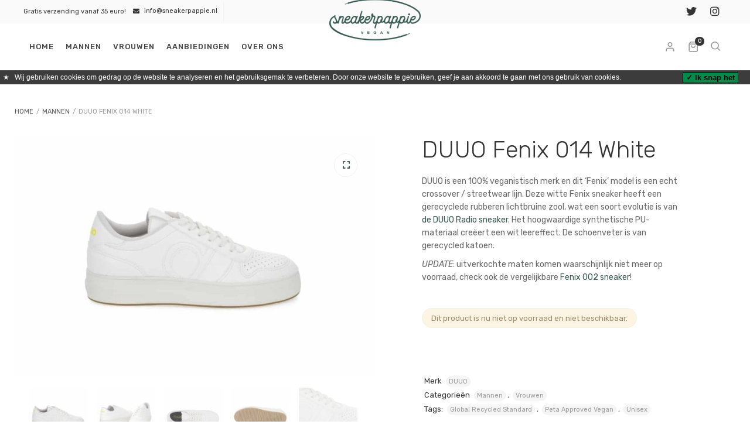

--- FILE ---
content_type: text/html; charset=UTF-8
request_url: https://sneakerpappie.nl/vegan/duuo-fenix-014-white/
body_size: 23060
content:
<!DOCTYPE html>
<html xmlns="http://www.w3.org/1999/xhtml" lang="nl-NL">
	<head>
		<meta http-equiv="Content-Type" content="text/html; charset=UTF-8" />
		<meta name="viewport" content="width=device-width, maximum-scale=1" />
		<link rel="profile" href="http://gmpg.org/xfn/11" />
		<link rel="pingback" href="https://sneakerpappie.nl/xmlrpc.php" />

		<link rel="apple-touch-icon" sizes="180x180" href="/apple-touch-icon.png">
		<link rel="icon" type="image/png" sizes="32x32" href="/favicon-32x32.png">
		<link rel="icon" type="image/png" sizes="16x16" href="/favicon-16x16.png">
		<link rel="manifest" href="/site.webmanifest">
		<link rel="mask-icon" href="/safari-pinned-tab.svg" color="#33574e">
		<meta name="msapplication-TileColor" content="#da532c">
		<meta name="theme-color" content="#ffffff">

		<script>
		  (function () {
		    var ls = window["localStorage"];
		    if(ls && !ls.getItem("pc-cookie-accepted")) {

			var code = " <style type=\"text\/css\"> #pc-cookie-notice { background: #3c3c3c; color: #fff; position: relative; box-sizing: border-box; padding: 5px 0 5px; font-family: 'Arial Unicode MS', Arial, Verdana, sans-serif; font-size: 12px; } #pc-cookie-notice a { color: #fff; text-decoration: underline; } #pc-cookie-notice #pc-icon { position: absolute; top: 5px; left: 5px; } #pc-cookie-notice #pc-message { width: 100%; padding: 0 55px 0 25px; } #pc-cookie-notice #pc-button { position: absolute; top: 3px; right: 20px; } #pc-cookie-notice #pc-button button { font-weight: bold; background: #008d4c; border-radius: 2px; border:1px solid #000; padding: 1px 5px; } @media (max-width: 750px) { #pc-cookie-notice #pc-icon { display: none; } #pc-cookie-notice #pc-message { padding-left: 5px; } #pc-cookie-notice #pc-button { right:5px; top:5px; } #pc-cookie-notice #pc-button button { padding: 5px 3px; } } <\/style><div id=\"pc-cookie-notice\"><div id=\"pc-icon\">&#9733;<\/div><div id=\"pc-message\"> Wij gebruiken cookies om gedrag op de website te analyseren en het gebruiksgemak te verbeteren. Door onze website te gebruiken, geef je aan akkoord te gaan met ons gebruik van cookies. <\/div><div id=\"pc-button\"><button>&#10003; Ik snap het<\/button><\/div><\/div> ";
			var ci = window.setInterval(function () {
			  if(document.body) {
				clearInterval(ci);
				document.body.insertAdjacentHTML("afterbegin", code);
				document.getElementById("pc-button").onclick = function () {
				  document.getElementById("pc-cookie-notice").style.display = "none";
				  ls.setItem("pc-cookie-accepted", "true");
				};
			  }
			}, 100);
		    }
		  })();
		</script>	

		<meta name='robots' content='index, follow, max-image-preview:large, max-snippet:-1, max-video-preview:-1' />

	<!-- This site is optimized with the Yoast SEO plugin v26.5 - https://yoast.com/wordpress/plugins/seo/ -->
	<title>DUUO Fenix 014 White - Vegan Sneakers @ Sneakerpappie</title>
	<link rel="canonical" href="https://sneakerpappie.nl/vegan/duuo-fenix-014-white/" />
	<meta property="og:locale" content="nl_NL" />
	<meta property="og:type" content="article" />
	<meta property="og:title" content="DUUO Fenix 014 White - Vegan Sneakers @ Sneakerpappie" />
	<meta property="og:description" content="DUUO is een 100% veganistisch merk en dit &#039;Fenix&#039; model is een echt crossover / streetwear lijn. Deze witte Fenix sneaker heeft een gerecyclede rubberen lichtbruine zool, wat een soort evolutie is van de DUUO Radio sneaker. Het hoogwaardige synthetische PU-materiaal creëert een wit leereffect. De schoenveter is van gerecycled katoen.  UPDATE: uitverkochte maten komen waarschijnlijk niet meer op voorraad, check ook de vergelijkbare Fenix 002 sneaker!" />
	<meta property="og:url" content="https://sneakerpappie.nl/vegan/duuo-fenix-014-white/" />
	<meta property="og:site_name" content="Sneakerpappie" />
	<meta property="article:modified_time" content="2022-11-18T11:46:08+00:00" />
	<meta property="og:image" content="https://sneakerpappie.nl/wp-content/uploads/2020/11/DUUO-Fenix-014_1.jpg" />
	<meta property="og:image:width" content="1200" />
	<meta property="og:image:height" content="800" />
	<meta property="og:image:type" content="image/jpeg" />
	<meta name="twitter:card" content="summary_large_image" />
	<meta name="twitter:site" content="@sneakerpappie" />
	<script type="application/ld+json" class="yoast-schema-graph">{"@context":"https://schema.org","@graph":[{"@type":"WebPage","@id":"https://sneakerpappie.nl/vegan/duuo-fenix-014-white/","url":"https://sneakerpappie.nl/vegan/duuo-fenix-014-white/","name":"DUUO Fenix 014 White - Vegan Sneakers @ Sneakerpappie","isPartOf":{"@id":"https://sneakerpappie.nl/#website"},"primaryImageOfPage":{"@id":"https://sneakerpappie.nl/vegan/duuo-fenix-014-white/#primaryimage"},"image":{"@id":"https://sneakerpappie.nl/vegan/duuo-fenix-014-white/#primaryimage"},"thumbnailUrl":"https://sneakerpappie.nl/wp-content/uploads/2020/11/DUUO-Fenix-014_1.jpg","datePublished":"2020-11-05T18:49:28+00:00","dateModified":"2022-11-18T11:46:08+00:00","breadcrumb":{"@id":"https://sneakerpappie.nl/vegan/duuo-fenix-014-white/#breadcrumb"},"inLanguage":"nl-NL","potentialAction":[{"@type":"ReadAction","target":["https://sneakerpappie.nl/vegan/duuo-fenix-014-white/"]}]},{"@type":"ImageObject","inLanguage":"nl-NL","@id":"https://sneakerpappie.nl/vegan/duuo-fenix-014-white/#primaryimage","url":"https://sneakerpappie.nl/wp-content/uploads/2020/11/DUUO-Fenix-014_1.jpg","contentUrl":"https://sneakerpappie.nl/wp-content/uploads/2020/11/DUUO-Fenix-014_1.jpg","width":1200,"height":800,"caption":"DUUO Fenix 014"},{"@type":"BreadcrumbList","@id":"https://sneakerpappie.nl/vegan/duuo-fenix-014-white/#breadcrumb","itemListElement":[{"@type":"ListItem","position":1,"name":"Home","item":"https://sneakerpappie.nl/"},{"@type":"ListItem","position":2,"name":"Vegan sneakers","item":"https://sneakerpappie.nl/shop/"},{"@type":"ListItem","position":3,"name":"DUUO Fenix 014 White"}]},{"@type":"WebSite","@id":"https://sneakerpappie.nl/#website","url":"https://sneakerpappie.nl/","name":"Sneakerpappie","description":"Vegan sneakers","potentialAction":[{"@type":"SearchAction","target":{"@type":"EntryPoint","urlTemplate":"https://sneakerpappie.nl/?s={search_term_string}"},"query-input":{"@type":"PropertyValueSpecification","valueRequired":true,"valueName":"search_term_string"}}],"inLanguage":"nl-NL"}]}</script>
	<!-- / Yoast SEO plugin. -->


<link rel='dns-prefetch' href='//cdn.jsdelivr.net' />
<link rel='dns-prefetch' href='//fonts.googleapis.com' />
<link rel="alternate" type="application/rss+xml" title="Sneakerpappie &raquo; feed" href="https://sneakerpappie.nl/feed/" />
<link rel="alternate" type="application/rss+xml" title="Sneakerpappie &raquo; reacties feed" href="https://sneakerpappie.nl/comments/feed/" />
<link rel="alternate" title="oEmbed (JSON)" type="application/json+oembed" href="https://sneakerpappie.nl/wp-json/oembed/1.0/embed?url=https%3A%2F%2Fsneakerpappie.nl%2Fvegan%2Fduuo-fenix-014-white%2F" />
<link rel="alternate" title="oEmbed (XML)" type="text/xml+oembed" href="https://sneakerpappie.nl/wp-json/oembed/1.0/embed?url=https%3A%2F%2Fsneakerpappie.nl%2Fvegan%2Fduuo-fenix-014-white%2F&#038;format=xml" />
<style id='wp-img-auto-sizes-contain-inline-css' type='text/css'>
img:is([sizes=auto i],[sizes^="auto," i]){contain-intrinsic-size:3000px 1500px}
/*# sourceURL=wp-img-auto-sizes-contain-inline-css */
</style>
<style id='wp-emoji-styles-inline-css' type='text/css'>

	img.wp-smiley, img.emoji {
		display: inline !important;
		border: none !important;
		box-shadow: none !important;
		height: 1em !important;
		width: 1em !important;
		margin: 0 0.07em !important;
		vertical-align: -0.1em !important;
		background: none !important;
		padding: 0 !important;
	}
/*# sourceURL=wp-emoji-styles-inline-css */
</style>
<link rel='stylesheet' id='wp-block-library-css' href='https://sneakerpappie.nl/wp-includes/css/dist/block-library/style.min.css?ver=6.9' type='text/css' media='all' />
<link rel='stylesheet' id='wc-blocks-style-css' href='https://sneakerpappie.nl/wp-content/plugins/woocommerce/assets/client/blocks/wc-blocks.css?ver=wc-10.4.3' type='text/css' media='all' />
<style id='global-styles-inline-css' type='text/css'>
:root{--wp--preset--aspect-ratio--square: 1;--wp--preset--aspect-ratio--4-3: 4/3;--wp--preset--aspect-ratio--3-4: 3/4;--wp--preset--aspect-ratio--3-2: 3/2;--wp--preset--aspect-ratio--2-3: 2/3;--wp--preset--aspect-ratio--16-9: 16/9;--wp--preset--aspect-ratio--9-16: 9/16;--wp--preset--color--black: #000000;--wp--preset--color--cyan-bluish-gray: #abb8c3;--wp--preset--color--white: #ffffff;--wp--preset--color--pale-pink: #f78da7;--wp--preset--color--vivid-red: #cf2e2e;--wp--preset--color--luminous-vivid-orange: #ff6900;--wp--preset--color--luminous-vivid-amber: #fcb900;--wp--preset--color--light-green-cyan: #7bdcb5;--wp--preset--color--vivid-green-cyan: #00d084;--wp--preset--color--pale-cyan-blue: #8ed1fc;--wp--preset--color--vivid-cyan-blue: #0693e3;--wp--preset--color--vivid-purple: #9b51e0;--wp--preset--gradient--vivid-cyan-blue-to-vivid-purple: linear-gradient(135deg,rgb(6,147,227) 0%,rgb(155,81,224) 100%);--wp--preset--gradient--light-green-cyan-to-vivid-green-cyan: linear-gradient(135deg,rgb(122,220,180) 0%,rgb(0,208,130) 100%);--wp--preset--gradient--luminous-vivid-amber-to-luminous-vivid-orange: linear-gradient(135deg,rgb(252,185,0) 0%,rgb(255,105,0) 100%);--wp--preset--gradient--luminous-vivid-orange-to-vivid-red: linear-gradient(135deg,rgb(255,105,0) 0%,rgb(207,46,46) 100%);--wp--preset--gradient--very-light-gray-to-cyan-bluish-gray: linear-gradient(135deg,rgb(238,238,238) 0%,rgb(169,184,195) 100%);--wp--preset--gradient--cool-to-warm-spectrum: linear-gradient(135deg,rgb(74,234,220) 0%,rgb(151,120,209) 20%,rgb(207,42,186) 40%,rgb(238,44,130) 60%,rgb(251,105,98) 80%,rgb(254,248,76) 100%);--wp--preset--gradient--blush-light-purple: linear-gradient(135deg,rgb(255,206,236) 0%,rgb(152,150,240) 100%);--wp--preset--gradient--blush-bordeaux: linear-gradient(135deg,rgb(254,205,165) 0%,rgb(254,45,45) 50%,rgb(107,0,62) 100%);--wp--preset--gradient--luminous-dusk: linear-gradient(135deg,rgb(255,203,112) 0%,rgb(199,81,192) 50%,rgb(65,88,208) 100%);--wp--preset--gradient--pale-ocean: linear-gradient(135deg,rgb(255,245,203) 0%,rgb(182,227,212) 50%,rgb(51,167,181) 100%);--wp--preset--gradient--electric-grass: linear-gradient(135deg,rgb(202,248,128) 0%,rgb(113,206,126) 100%);--wp--preset--gradient--midnight: linear-gradient(135deg,rgb(2,3,129) 0%,rgb(40,116,252) 100%);--wp--preset--font-size--small: 13px;--wp--preset--font-size--medium: 20px;--wp--preset--font-size--large: 36px;--wp--preset--font-size--x-large: 42px;--wp--preset--spacing--20: 0.44rem;--wp--preset--spacing--30: 0.67rem;--wp--preset--spacing--40: 1rem;--wp--preset--spacing--50: 1.5rem;--wp--preset--spacing--60: 2.25rem;--wp--preset--spacing--70: 3.38rem;--wp--preset--spacing--80: 5.06rem;--wp--preset--shadow--natural: 6px 6px 9px rgba(0, 0, 0, 0.2);--wp--preset--shadow--deep: 12px 12px 50px rgba(0, 0, 0, 0.4);--wp--preset--shadow--sharp: 6px 6px 0px rgba(0, 0, 0, 0.2);--wp--preset--shadow--outlined: 6px 6px 0px -3px rgb(255, 255, 255), 6px 6px rgb(0, 0, 0);--wp--preset--shadow--crisp: 6px 6px 0px rgb(0, 0, 0);}:where(.is-layout-flex){gap: 0.5em;}:where(.is-layout-grid){gap: 0.5em;}body .is-layout-flex{display: flex;}.is-layout-flex{flex-wrap: wrap;align-items: center;}.is-layout-flex > :is(*, div){margin: 0;}body .is-layout-grid{display: grid;}.is-layout-grid > :is(*, div){margin: 0;}:where(.wp-block-columns.is-layout-flex){gap: 2em;}:where(.wp-block-columns.is-layout-grid){gap: 2em;}:where(.wp-block-post-template.is-layout-flex){gap: 1.25em;}:where(.wp-block-post-template.is-layout-grid){gap: 1.25em;}.has-black-color{color: var(--wp--preset--color--black) !important;}.has-cyan-bluish-gray-color{color: var(--wp--preset--color--cyan-bluish-gray) !important;}.has-white-color{color: var(--wp--preset--color--white) !important;}.has-pale-pink-color{color: var(--wp--preset--color--pale-pink) !important;}.has-vivid-red-color{color: var(--wp--preset--color--vivid-red) !important;}.has-luminous-vivid-orange-color{color: var(--wp--preset--color--luminous-vivid-orange) !important;}.has-luminous-vivid-amber-color{color: var(--wp--preset--color--luminous-vivid-amber) !important;}.has-light-green-cyan-color{color: var(--wp--preset--color--light-green-cyan) !important;}.has-vivid-green-cyan-color{color: var(--wp--preset--color--vivid-green-cyan) !important;}.has-pale-cyan-blue-color{color: var(--wp--preset--color--pale-cyan-blue) !important;}.has-vivid-cyan-blue-color{color: var(--wp--preset--color--vivid-cyan-blue) !important;}.has-vivid-purple-color{color: var(--wp--preset--color--vivid-purple) !important;}.has-black-background-color{background-color: var(--wp--preset--color--black) !important;}.has-cyan-bluish-gray-background-color{background-color: var(--wp--preset--color--cyan-bluish-gray) !important;}.has-white-background-color{background-color: var(--wp--preset--color--white) !important;}.has-pale-pink-background-color{background-color: var(--wp--preset--color--pale-pink) !important;}.has-vivid-red-background-color{background-color: var(--wp--preset--color--vivid-red) !important;}.has-luminous-vivid-orange-background-color{background-color: var(--wp--preset--color--luminous-vivid-orange) !important;}.has-luminous-vivid-amber-background-color{background-color: var(--wp--preset--color--luminous-vivid-amber) !important;}.has-light-green-cyan-background-color{background-color: var(--wp--preset--color--light-green-cyan) !important;}.has-vivid-green-cyan-background-color{background-color: var(--wp--preset--color--vivid-green-cyan) !important;}.has-pale-cyan-blue-background-color{background-color: var(--wp--preset--color--pale-cyan-blue) !important;}.has-vivid-cyan-blue-background-color{background-color: var(--wp--preset--color--vivid-cyan-blue) !important;}.has-vivid-purple-background-color{background-color: var(--wp--preset--color--vivid-purple) !important;}.has-black-border-color{border-color: var(--wp--preset--color--black) !important;}.has-cyan-bluish-gray-border-color{border-color: var(--wp--preset--color--cyan-bluish-gray) !important;}.has-white-border-color{border-color: var(--wp--preset--color--white) !important;}.has-pale-pink-border-color{border-color: var(--wp--preset--color--pale-pink) !important;}.has-vivid-red-border-color{border-color: var(--wp--preset--color--vivid-red) !important;}.has-luminous-vivid-orange-border-color{border-color: var(--wp--preset--color--luminous-vivid-orange) !important;}.has-luminous-vivid-amber-border-color{border-color: var(--wp--preset--color--luminous-vivid-amber) !important;}.has-light-green-cyan-border-color{border-color: var(--wp--preset--color--light-green-cyan) !important;}.has-vivid-green-cyan-border-color{border-color: var(--wp--preset--color--vivid-green-cyan) !important;}.has-pale-cyan-blue-border-color{border-color: var(--wp--preset--color--pale-cyan-blue) !important;}.has-vivid-cyan-blue-border-color{border-color: var(--wp--preset--color--vivid-cyan-blue) !important;}.has-vivid-purple-border-color{border-color: var(--wp--preset--color--vivid-purple) !important;}.has-vivid-cyan-blue-to-vivid-purple-gradient-background{background: var(--wp--preset--gradient--vivid-cyan-blue-to-vivid-purple) !important;}.has-light-green-cyan-to-vivid-green-cyan-gradient-background{background: var(--wp--preset--gradient--light-green-cyan-to-vivid-green-cyan) !important;}.has-luminous-vivid-amber-to-luminous-vivid-orange-gradient-background{background: var(--wp--preset--gradient--luminous-vivid-amber-to-luminous-vivid-orange) !important;}.has-luminous-vivid-orange-to-vivid-red-gradient-background{background: var(--wp--preset--gradient--luminous-vivid-orange-to-vivid-red) !important;}.has-very-light-gray-to-cyan-bluish-gray-gradient-background{background: var(--wp--preset--gradient--very-light-gray-to-cyan-bluish-gray) !important;}.has-cool-to-warm-spectrum-gradient-background{background: var(--wp--preset--gradient--cool-to-warm-spectrum) !important;}.has-blush-light-purple-gradient-background{background: var(--wp--preset--gradient--blush-light-purple) !important;}.has-blush-bordeaux-gradient-background{background: var(--wp--preset--gradient--blush-bordeaux) !important;}.has-luminous-dusk-gradient-background{background: var(--wp--preset--gradient--luminous-dusk) !important;}.has-pale-ocean-gradient-background{background: var(--wp--preset--gradient--pale-ocean) !important;}.has-electric-grass-gradient-background{background: var(--wp--preset--gradient--electric-grass) !important;}.has-midnight-gradient-background{background: var(--wp--preset--gradient--midnight) !important;}.has-small-font-size{font-size: var(--wp--preset--font-size--small) !important;}.has-medium-font-size{font-size: var(--wp--preset--font-size--medium) !important;}.has-large-font-size{font-size: var(--wp--preset--font-size--large) !important;}.has-x-large-font-size{font-size: var(--wp--preset--font-size--x-large) !important;}
/*# sourceURL=global-styles-inline-css */
</style>

<style id='classic-theme-styles-inline-css' type='text/css'>
/*! This file is auto-generated */
.wp-block-button__link{color:#fff;background-color:#32373c;border-radius:9999px;box-shadow:none;text-decoration:none;padding:calc(.667em + 2px) calc(1.333em + 2px);font-size:1.125em}.wp-block-file__button{background:#32373c;color:#fff;text-decoration:none}
/*# sourceURL=/wp-includes/css/classic-themes.min.css */
</style>
<link rel='stylesheet' id='flexslider-css' href='https://sneakerpappie.nl/wp-content/themes/grosso-sp/styles/flex/flexslider.css?ver=2.2.2' type='text/css' media='all' />
<link rel='stylesheet' id='owl-carousel-css' href='https://sneakerpappie.nl/wp-content/themes/grosso-sp/styles/owl-carousel2-dist/assets/owl.carousel.min.css?ver=2.3.4' type='text/css' media='all' />
<link rel='stylesheet' id='owl-carousel-theme-default-css' href='https://sneakerpappie.nl/wp-content/themes/grosso-sp/styles/owl-carousel2-dist/assets/owl.theme.default.min.css?ver=2.3.4' type='text/css' media='all' />
<link rel='stylesheet' id='owl-carousel-animate-css' href='https://sneakerpappie.nl/wp-content/themes/grosso-sp/styles/owl-carousel2-dist/assets/animate.css?ver=2.3.4' type='text/css' media='all' />
<link rel='stylesheet' id='cloud-zoom-css' href='https://sneakerpappie.nl/wp-content/themes/grosso-sp/styles/cloud-zoom/cloud-zoom.css?ver=1.0.2' type='text/css' media='all' />
<link rel='stylesheet' id='magnific-css' href='https://sneakerpappie.nl/wp-content/themes/grosso-sp/styles/magnific/magnific-popup.css?ver=1.0.2' type='text/css' media='all' />
<link rel='stylesheet' id='rs-plugin-settings-css' href='https://sneakerpappie.nl/wp-content/plugins/revslider/public/assets/css/rs6.css?ver=6.1.5' type='text/css' media='all' />
<style id='rs-plugin-settings-inline-css' type='text/css'>
#rs-demo-id {}
/*# sourceURL=rs-plugin-settings-inline-css */
</style>
<link rel='stylesheet' id='photoswipe-css' href='https://sneakerpappie.nl/wp-content/plugins/woocommerce/assets/css/photoswipe/photoswipe.min.css?ver=10.4.3' type='text/css' media='all' />
<link rel='stylesheet' id='photoswipe-default-skin-css' href='https://sneakerpappie.nl/wp-content/plugins/woocommerce/assets/css/photoswipe/default-skin/default-skin.min.css?ver=10.4.3' type='text/css' media='all' />
<style id='woocommerce-inline-inline-css' type='text/css'>
.woocommerce form .form-row .required { visibility: visible; }
/*# sourceURL=woocommerce-inline-inline-css */
</style>
<link rel='stylesheet' id='sendcloud-checkout-css-css' href='https://sneakerpappie.nl/wp-content/plugins/sendcloud-shipping/resources/css/sendcloud-checkout.css?ver=2.4.5' type='text/css' media='all' />
<link rel='stylesheet' id='grosso-fonts-css' href='//fonts.googleapis.com/css?family=Rubik%3A100%2C100italic%2C200%2C200italic%2C300%2C300italic%2C400%2C400italic%2C500%2C500italic%2C600%2C600italic%2C700%2C700italic%2C800%2C800italic%2C900%2C900italic%26subset%3Dlatin&#038;ver=1.0.0' type='text/css' media='all' />
<link rel='stylesheet' id='grosso-preloader-css' href='https://sneakerpappie.nl/wp-content/themes/grosso-sp/styles/grosso-preloader.css?ver=6.9' type='text/css' media='all' />
<link rel='stylesheet' id='grosso-style-css' href='https://sneakerpappie.nl/wp-content/themes/grosso-sp/style.css?ver=6.9' type='text/css' media='all' />
<style id='grosso-style-inline-css' type='text/css'>
/* Site main accent color */
            div.widget_categories ul li.current-cat > a:before, .grosso-promo-wrapper .grosso-promo-text, .grosso-related-blog-posts div.post.blog-post.grosso-post-no-image .grosso_post_data_holder h2.heading-title:before, button.single_add_to_cart_button:before, .links a.button.add_to_cart_button:after, .links a.button.add_to_cart_button.ajax_add_to_cart:after, #grosso-account-holder.grosso-user-is-logged .grosso-header-account-link-holder > ul li a:hover:before, .commentlist ul.children:before, .infinite-scroll-request:before, .widget_layered_nav_filters li a:before, .links a.button.add_to_cart_button:after, .links a.button.add_to_cart_button.ajax_add_to_cart:after, div.prod_hold .name sup, #main-menu li ul.sub-menu li a sup, div.prod_hold .name sub, #content div.product div.summary h1.heading-title sup, #content div.product div.summary h1.heading-title sub, .grosso-spec-dot, .count_holder .count_info:before, .grosso-pricing-table-shortcode .title-icon-holder, .count_holder .count_info_left:before, .widget_layered_nav ul li:hover .count, .widget_layered_nav ul li.chosen a, .widget_product_categories ul li:hover > .count, .widget_product_categories ul li.current-cat > a, .widget_layered_nav ul li:hover a:before, .widget_product_categories ul li:hover a:before, .wpb_grosso_banner a span.grosso_banner-icon, .grosso-event-countdown .is-countdown, .video_controlls a#video-volume:after, div.widget_categories ul li > a:hover:before, #main-menu ul.menu > li > a:hover, #main-menu ul.menu > li.current-menu-item > a, .otw-input-wrap:before, .prod_hold .price_hold:before, a.bbp-forum-title:hover, .portfolio_top .project-data .main-features .checklist li:before, body.grosso_transparent_header #main-menu ul.menu > li.current-menu-item > a:before, body.grosso_transparent_header #main-menu ul.menu > li.current-menu-item > a:before, body.grosso_transparent_header #main-menu ul.menu > li > a:hover:before {
                color: #33574e;
            }
            .select2-container--default .select2-selection--single[aria-expanded="true"], input[type='text'], input[type='tel'], #wcmp_widget_vendor_search input[type="search"], input[type='email'], input[type='password'], input[type='number'], textarea, form.wpcf7-form input[type='text'], form.wpcf7-form textarea, form.wpcf7-form input[type='email'], form.wpcf7-form input[type='password'], form.wpcf7-form input[type='number'], form.wpcf7-form input[type='tel'], select, .nice-select {
                background: linear-gradient(90deg, #33574e, #33574e) no-repeat bottom left / 0px 2px;
                background-color: #f5f5f5;
            }
            .nice-select:active, .nice-select.open, .nice-select:focus, select:focus, input[type='text']:focus, input[type='tel']:focus, #wcmp_widget_vendor_search input[type="search"]:focus, input[type='email']:focus, input[type='password']:focus, input[type='number']:focus, textarea:focus, .wpcf7-form-control-wrap input[type='text']:focus, .wpcf7-form-control-wrap input[type='tel']:focus, .wpcf7-form-control-wrap input[type='email']:focus, .wpcf7-form-control-wrap input[type='password']:focus, .wpcf7-form-control-wrap input[type='number']:focus, .wpcf7-form-control-wrap textarea:focus, .wpcf7-form-control-wrap select:focus {
                background: linear-gradient(90deg, #33574e, #33574e) no-repeat bottom left / 100% 2px;
                background-color: #fafafa;
            }

            .tribe-mini-calendar-event .list-date, .widget_shopping_cart_content p.buttons .button.checkout, .grosso-wcs-swatches .swatch.swatch-label.selected, .grosso-wcs-swatches .swatch.swatch-label:hover, .is-grosso-video .mfp-iframe-holder .mfp-content .mfp-close, a#cancel-comment-reply-link, blockquote:before, q:before, .commentlist li .comment-body:hover .comment-reply-link, a.grosso-post-nav .entry-info-wrap:after, .grosso-author-info .title a:after, #comments h3.heading-title span.grosso_comments_count, #comments h3.heading-title span.grosso_comments_count, div.grosso_whole_banner_wrapper:after, .blog-post:hover > .grosso_post_data_holder h2.heading-title a:after, .wpb_text_column h6 a:hover:after, .wpb_text_column h5 a:hover:after, .wpb_text_column p a:hover:after, .blog-post-meta.post-meta-top .count_comments a, div:not(.grosso_blog_masonry) > .blog-post.sticky .grosso_post_data_holder:before, .wcmp_vendor_list .wcmp_sorted_vendors:before, .tribe-events-list div.type-tribe_events .tribe-events-event-cost, .tribe-events-schedule .tribe-events-cost, .woocommerce form.track_order input.button, #bbpress-forums li.bbp-body ul.forum:hover, #bbpress-forums li.bbp-body ul.topic:hover, .woocommerce-shipping-fields input[type="checkbox"]:checked + span:before, .widget_product_categories ul li.current-cat > .count, .widget_layered_nav ul li.chosen .count, .bypostauthor > .comment-body img.avatar, div.product-category.product a h2:after, .grosso_added_to_cart_notification, #yith-wcwl-popup-message, .grosso-iconbox h5:after, .grosso-pricing-heading h5:after, .grosso_title_holder.centered_title .inner h1.heading-title:before, a.sidebar-trigger, td.tribe-events-present > div:first-of-type, a.mob-close-toggle:hover, .pagination .links a:hover, .dokan-pagination-container .dokan-pagination li a:hover, a.mob-menu-toggle i, .bbp-pagination-links a:hover, .grosso_content_slider .owl-dot.active span, #main-menu ul.menu > li > a .grosso-custom-menu-label, .product-category.product h2 mark:after, #main-menu li ul.sub-menu li.grosso_colum_title > a:after, #main-menu li ul.sub-menu li.grosso_colum_title > a:before, .blog-post-meta span.sticky_post, .grosso_image_list a.grosso-magnific-gallery-item:before, #bbpress-forums > #subscription-toggle a.subscription-toggle, .widget > h3:first-child:before, h2.widgettitle:before, .widget > h3:first-child:after, .grosso-portfolio-categories ul li a:hover:before, .grosso-portfolio-categories ul li a.is-checked:before, .grosso-portfolio-categories ul li a:hover:after, .grosso-portfolio-categories ul li a.is-checked:after, .flex-direction-nav a, ul.status-closed li.bbp-topic-title .bbp-topic-permalink:before, ul.sticky li.bbp-topic-title .bbp-topic-permalink:before, ul.super-sticky li.bbp-topic-title .bbp-topic-permalink:before {
                background-color: #33574e;
            }

            .bbp-topics-front ul.super-sticky:hover, .bbp-topics ul.super-sticky:hover, .bbp-topics ul.sticky:hover, .bbp-forum-content ul.sticky:hover {
                background-color: #33574e !important;
            }

            #spinner {border-top-color: #33574e !Important;}
            ul.commentlist > li.pingback {border-left-color: #33574e !Important;}

            .grosso-product-slider .count_holder, blockquote, q, .sidebar.off-canvas-sidebar, .grosso-author-info, body > div.widget.woocommerce.widget_shopping_cart, .commentlist li .comment-body:hover:before, .commentlist li .comment-body:hover:after, .grosso-header-account-link-holder, .is-grosso-video .mfp-iframe-holder .mfp-content, body > #search, .grosso-quick-view-lightbox .mfp-content, .grosso-icon-teaser-lightbox .mfp-content, div:not(.grosso_blog_masonry) > .blog-post.sticky .grosso_post_data_holder, #bbpress-forums li.bbp-body ul.forum:hover, #bbpress-forums li.bbp-body ul.topic:hover, div.product div.images ol.flex-control-nav li img.flex-active, div.product div.images ol.flex-control-nav li:hover img, .bbp-topics-front ul.super-sticky, .widget_layered_nav ul li:hover .count, .widget_layered_nav ul li.chosen .count, .widget_product_categories ul li.current-cat > .count, .widget_product_categories ul li:hover .count, #main-menu li ul.sub-menu li.grosso-highlight-menu-item:after, .error404 div.blog-post-excerpt, .grosso-none-overlay.grosso-10px-gap .portfolio-unit-holder:hover, .portfolio-unit-info a.portfolio-lightbox-link:hover, body table.booked-calendar td.today .date span, .vc_tta-color-white.vc_tta-style-modern .vc_tta-tab.vc_active > a, .bbp-topics ul.super-sticky, .bbp-topics ul.sticky, .bbp-forum-content ul.sticky, a.sidebar-trigger:hover:after, .grosso-pulsator-accent .wpb_wrapper:after {
                border-color: #33574e !Important;
            }

            ::-moz-selection {
                background: #33574e;
            }

            ::selection {
                background: #33574e;
            }

            /* Links color */
            a, div.widget_categories ul li a:hover, nav.woocommerce-MyAccount-navigation ul li a:hover, nav.woocommerce-MyAccount-navigation ul li.is-active a, div.widget_nav_menu ul li a:hover, div.widget_archive ul li a:hover, div.widget_recent_comments ul li a:hover, div.widget_pages ul li a:hover, div.widget_links ul li a:hover, div.widget_recent_entries ul a:hover, div.widget_meta ul li a:hover, div.widget_display_forums ul li a:hover, .widget_display_replies ul li a:hover, .widget_display_topics li > a.bbp-forum-title:hover, .widget_display_stats dt:hover, .widget_display_stats dd:hover, div.widget_display_views ul li a:hover, .widget_layered_nav ul li a:hover, .widget_product_categories ul li a:hover {
                color: #33574e;
            }

            /* Links hover color */
            a:hover {
                color: #333333;
            }

            /* Widgets Title Color */
            .sidebar .box h3, .wpb_widgetised_column .box h3, h2.widgettitle, h2.wpb_flickr_heading {
                color: #333333;
            }

            /* Buttons Default style */
                        /* Wordpress Default Buttons Color */
            a.button, button.wcv-button, input.button, .wcv-navigation ul.menu.horizontal li a, input.button, .woocommerce .wishlist_table td.product-add-to-cart a.button, button.button, a.button-inline, #submit_btn, #submit, .wpcf7-submit, input.otw-submit, form.mc4wp-form input[type=submit], .tribe-events-button, input[type="submit"] {
                background-color: #333333;
            }

            /* Wordpress Default Buttons Hover Color */
            a.button:hover, .vc_btn3-style-custom:hover, input.button:hover, .wcv-navigation ul.menu.horizontal li a:hover, .wcv-navigation ul.menu.horizontal li.active a, button.button:hover, .woocommerce .wishlist_table td.product-add-to-cart a.button:hover, a.button-inline:hover, #submit_btn:hover, #submit:hover, .wpcf7-submit:hover, .r_more:hover, .r_more_right:hover, button.single_add_to_cart_button:hover, .grosso-product-slide-cart .button.add_to_cart_button:hover, input.otw-submit:hover, form.mc4wp-form input[type=submit]:hover, .wc-proceed-to-checkout a.checkout-button.button:hover {
                background-color: #444444 !important;
            }

            /* NEW label color */
            div.prod_hold .new_prod {
                background-color: #33574e;
            }

            /* SALE label color */
            div.prod_hold .sale, span.onsale {
                background-color: #dd7171;
            }

            .count_holder .countdown_time_tiny {
                color: #dd7171;
            }

            /* Standard page title color (no background image) */
            #grosso_page_title h1.heading-title, #grosso_page_title h1.heading-title a, .breadcrumb, .breadcrumb a, .grosso-dark-skin #grosso_page_title h1.heading-title a, body.single-post .grosso_title_holder .blog-post-meta a {
                color: #545454;
            }

            .breadcrumb {
                color: #999999;
            }

            /* Standard page subtitle color (no background image) */
            .grosso_title_holder h6 {
                color: #999999;
            }

            /* Customized page title color (with background image) */
            #grosso_page_title.grosso_title_holder.title_has_image h1.heading-title, #grosso_page_title.grosso_title_holder.title_has_image .blog-post-meta *, #grosso_page_title.grosso_title_holder.title_has_image .blog-post-meta .post-meta-date:before, #grosso_page_title.grosso_title_holder.title_has_image h1.heading-title a, body.single-post #grosso_page_title.grosso_title_holder.title_has_image .blog-post-meta a, #grosso_page_title.grosso_title_holder.title_has_image h6, #grosso_page_title.grosso_title_holder.title_has_image .breadcrumb, #grosso_page_title.grosso_title_holder.title_has_image .breadcrumb a {
                color: #ffffff;
            }

            body.grosso_transparent_header.grosso-transparent-dark #grosso_page_title.grosso_title_holder.title_has_image h1.heading-title, body.grosso_transparent_header.grosso-transparent-dark #grosso_page_title.grosso_title_holder.title_has_image .blog-post-meta *, body.grosso_transparent_header.grosso-transparent-dark #grosso_page_title.grosso_title_holder.title_has_image .blog-post-meta .post-meta-date:before, body.grosso_transparent_header.grosso-transparent-dark #grosso_page_title.grosso_title_holder.title_has_image h1.heading-title a, body.single-post.grosso_transparent_header.grosso-transparent-dark #grosso_page_title.grosso_title_holder.title_has_image .blog-post-meta a, body.grosso_transparent_header.grosso-transparent-dark #grosso_page_title.grosso_title_holder.title_has_image h6, body.grosso_transparent_header.grosso-transparent-dark #grosso_page_title.grosso_title_holder.title_has_image .breadcrumb, body.grosso_transparent_header.grosso-transparent-dark #grosso_page_title.grosso_title_holder.title_has_image .breadcrumb a {
                color: #333333;
            }

            /* Standard page title background color (no background image) */
            .grosso_title_holder, .grosso_title_holder .inner:before, body.grosso_header_left .grosso_title_holder:not(.title_has_image) .inner {
                background-color: #fafafa;
            }

            
            /* Standard page title border color (no background image) */
            .grosso_title_holder, body.grosso_header_left .grosso_title_holder:not(.title_has_image) .inner {
                border-color: #f0f0f0;
            }

            .grosso_title_holder .inner:before {
                border-color: transparent #f0f0f0 #f0f0f0 transparent;
            }

            /* Portfolio overlay text color */
            .portfolio-unit:not(.grosso-none-overlay):not(.list-unit) a.portfolio-link, .portfolio-unit:not(.grosso-none-overlay):not(.list-unit) small, .portfolio-unit:not(.grosso-none-overlay):not(.list-unit) a.portfolio-link h4, .portfolio-unit:not(.grosso-none-overlay):not(.list-unit) p {
                color: #ffffff;
            }

            .portfolio-unit-info a.portfolio-lightbox-link span {
                border-color: #ffffff;
            }

            /* Top Menu Bar Visible on Mobile */
                        /* Header top bar background color */
            #header_top {
                background-color: #fafafa;
                border-color: #f7f7f7 !Important;
            }
            .grosso-main-menu-left #header.grosso-has-header-top #logo.grosso_text_logo {
                background-color: #fafafa !important;
            }

            /* Main menu links color and typography */
                        #main-menu ul.menu > li > a, body.grosso_transparent_header:not(.grosso-transparent-dark) #header:hover #main-menu ul.menu > li > a, #main-menu li div.grosso-mega-menu > ul.sub-menu > li > a, .grosso-wishlist-counter a, .grosso-search-cart-holder a.sidebar-trigger:before, #header .grosso-search-cart-holder .video_controlls a {
                color: #444444 !important;
                font-size: 13px;
            font-weight:500;font-style:normal;            }
            body.grosso_transparent_header:not(.grosso-transparent-dark) #header:hover .grosso-search-cart-holder .grosso-search-trigger > a, body.grosso_transparent_header:not(.grosso-transparent-dark) #header:hover #cart-module a.cart-contents:before, body.grosso_transparent_header:not(.grosso-transparent-dark) #header:hover #grosso-account-holder a i, body.grosso_transparent_header:not(.grosso-transparent-dark) #header:hover .grosso-wishlist-counter a i {
                color: #444444 !important;
            }

            /* Main menu links hover color */
            ul#mobile-menu.menu li a {
                font-size: 13px;
            font-weight:500;font-style:normal;            }

            /* Main menu links hover color */
            #main-menu ul.menu > li:hover > a, #main-menu ul.menu > li.current-menu-item > a, #main-menu ul.menu > li.grosso-highlight-menu-item > a, body.grosso_transparent_header #header #main-menu ul.menu > li:hover > a, body.grosso_transparent_header #header #main-menu ul.menu > li.current-menu-item > a, #cart-module a.cart-contents, #main-menu li div.grosso-mega-menu > ul.sub-menu > li > a:hover {
                color: #111111;
            }

            /* Main menu background hover color */
                                    #main-menu ul.menu > li.grosso-highlight-menu-item > a, #main-menu ul.menu > li.grosso-highlight-menu-item:after {
                background-color: #33574e;
            }

            #main-menu ul.menu > li.grosso-highlight-menu-item:after {
                border-color: #33574e;
            }

                                    #main-menu ul.menu > li > a, #grosso_footer_menu > li a, #header #logo .grosso-logo-title {
                text-transform: uppercase;
            }

                        /* Main menu icons color */
                        #main-menu ul.menu li a i {
                color: #c6c6c6;
            }

            
            /* Header top bar menu links color */
            ul#topnav2 > li a, .grosso-top-bar-message, .grosso-top-bar-message a, #header_top .grosso-social ul li a {
                color: #333333            }

            /* Header top bar menu links hover color */
            ul#topnav2 li a:hover, body.grosso_transparent_header ul#topnav2 > li > a:hover {
                color: #9d3f26 !important;
            }

            /* Header top bar menu links hover background color */
            ul#topnav2 li a:hover, ul#topnav2 ul.sub-menu li a:hover, ul#topnav2 li:hover ul.sub-menu a:hover {
                background-color: #eb7a5c;
            }

            /* Collapsible Pre-Header background color */
            #pre_header, #pre_header:before {
                background-color: #fcfcfc;
            }

            /* Collapsible Pre-Header titles color */
            #pre_header .widget > h3:first-child {
                color: #333333;
            }

            /* Collapsible Pre-Header titles border color */
            #pre_header .widget > h3:first-child, #pre_header > .inner ul.product_list_widget li, #pre_header > .inner div.widget_nav_menu ul li a, #pre_header > .inner ul.products-list li {
                border-color: #f1f1f1;
            }

            #pre_header > .inner div.widget_categories ul li, #pre_header > .inner div.widget_archive ul li, #pre_header > .inner div.widget_recent_comments ul li, #pre_header > .inner div.widget_pages ul li,
            #pre_header > .inner div.widget_links ul li, #pre_header > .inner div.widget_recent_entries ul li, #pre_header > .inner div.widget_meta ul li, #pre_header > .inner div.widget_display_forums ul li,
            #pre_header > .inner .widget_display_replies ul li, #pre_header > .inner .widget_display_views ul li {
                border-color: #f1f1f1;
            }

            /* Collapsible Pre-Header links color */
            #pre_header a {
                color: #333333;
            }

            /* Transparent Header menu color */
            @media only screen and (min-width: 1279px) {
                body.grosso_transparent_header #header:not(.grosso-sticksy) #logo .grosso-logo-title, body.grosso_transparent_header .grosso-top-bar-message, body.grosso_transparent_header .grosso-top-bar-message a, body.grosso_transparent_header #header_top .grosso-social ul li a, body.grosso_transparent_header ul#topnav2 > li > a, body.grosso_transparent_header #header:not(.grosso-sticksy) #grosso-account-holder > a, body.grosso_transparent_header #header:not(.grosso-sticksy) #grosso-account-holder a i, body.grosso_transparent_header #header:not(.grosso-sticksy) .grosso-search-cart-holder .video_controlls a, body.grosso_transparent_header #header:not(.grosso-sticksy) #logo .grosso-logo-subtitle, body.grosso_transparent_header #header:not(.grosso-sticksy) #main-menu ul.menu > li > a, body.grosso_transparent_header #header:not(.grosso-sticksy) .grosso-search-cart-holder .grosso-search-trigger > a, body.grosso_transparent_header #header:not(.grosso-sticksy) .grosso-search-cart-holder a.sidebar-trigger:before, body.grosso_transparent_header #header:not(.grosso-sticksy) #cart-module a.cart-contents, body.grosso_transparent_header #header:not(.grosso-sticksy) #cart-module a.cart-contents:before, body.grosso_transparent_header #header:not(.grosso-sticksy) .grosso-wishlist-counter a, body.grosso_transparent_header #header:not(.grosso-sticksy) .grosso-wishlist-counter a i {
                    color: #ffffff !Important;
                }

                body.grosso_transparent_header.grosso-transparent-dark #header #logo .grosso-logo-title, body.grosso_transparent_header.grosso-transparent-dark .grosso-top-bar-message, body.grosso_transparent_header.grosso-transparent-dark .grosso-top-bar-message a, body.grosso_transparent_header.grosso-transparent-dark #header_top .grosso-social ul li a, body.grosso_transparent_header.grosso-transparent-dark ul#topnav2 > li > a, body.grosso_transparent_header.grosso-transparent-dark #header:not(.grosso-sticksy) #grosso-account-holder > a, body.grosso_transparent_header.grosso-transparent-dark #header:not(.grosso-sticksy) #grosso-account-holder a i, body.grosso_transparent_header.grosso-transparent-dark #header:not(.grosso-sticksy) .grosso-search-cart-holder .video_controlls a, body.grosso_transparent_header.grosso-transparent-dark #header #logo .grosso-logo-subtitle, body.grosso_transparent_header.grosso-transparent-dark #header:not(.grosso-sticksy) #main-menu ul.menu > li > a, body.grosso_transparent_header.grosso-transparent-dark #header:not(.grosso-sticksy) .grosso-search-cart-holder .grosso-search-trigger > a, body.grosso_transparent_header.grosso-transparent-dark #header:not(.grosso-sticksy) .grosso-search-cart-holder a.sidebar-trigger:before, body.grosso_transparent_header.grosso-transparent-dark #header:not(.grosso-sticksy) #cart-module a.cart-contents, body.grosso_transparent_header.grosso-transparent-dark #header:not(.grosso-sticksy) #cart-module a.cart-contents:before, body.grosso_transparent_header.grosso-transparent-dark #header:not(.grosso-sticksy) .grosso-wishlist-counter a, body.grosso_transparent_header.grosso-transparent-dark #header:not(.grosso-sticksy) .grosso-wishlist-counter a i {
                    color: #333333 !Important;
                }

                /* Transparent menu hover color */
                                        body.grosso_transparent_header.grosso-transparent-dark #header:not(.grosso-sticksy) #main-menu ul.menu > li > a:hover, body.grosso_transparent_header.grosso-transparent-dark #header:not(.grosso-sticksy) #main-menu ul.menu > li.current-menu-item > a {
                    color: #111111 !Important;
                }

                body.grosso_transparent_header.grosso-transparent-dark #main-menu ul.menu > li > a:before {
                    background-color: #111111 !Important;
                }

                        }

            /* Header background */
                        
            #header, #header.grosso-sticksy:before, body.grosso_transparent_header #header:not(.grosso-sticksy):before {
                background-color: #ffffff;
            }

                        /* footer_background */
                                    #footer {
                background-color: #fafafa;
            }

            /* footer_titles_color + footer_title_border_color */
            #footer .widget > h3:first-child {
                color: #333333;
                border-color: #f1f1f1;
            }

            #footer {
                border-top: 1px solid#f1f1f1;
            }

            #footer > .inner ul.product_list_widget li, #footer > .inner div.widget_nav_menu ul li a, #footer > .inner ul.products-list li, #grosso_footer_menu > li {
                border-color: #f1f1f1;
            }

            /* footer_menu_links_color */
            #grosso_footer_menu > li a, #powered a, #powered .grosso-social ul li a {
                color: #333333;
            }

            /* footer_links_color */
            #footer > .inner a {
                color: #333333;
            }

            /* footer_text_color */
            #footer {
                color: #999999;
            }

            #footer > .inner div.widget_categories ul li, #footer > .inner div.widget_archive ul li, #footer > .inner div.widget_recent_comments ul li, #footer > .inner div.widget_pages ul li,
            #footer > .inner div.widget_links ul li, #footer > .inner div.widget_recent_entries ul li, #footer > .inner div.widget_meta ul li, #footer > .inner div.widget_display_forums ul li,
            #footer > .inner .widget_display_replies ul li, #footer > .inner .widget_display_views ul li, #footer > .inner div.widget_nav_menu ul li {
                border-color: #f1f1f1;
            }

            /* footer_copyright_bar_bckgr_color */
            #powered {
                background-color: #f7f7f7;
                color: #999999;
            }

            /* Body font */
                        body, #bbpress-forums .bbp-body div.bbp-reply-content {
                                    font-family: Rubik;
                                font-size: 15px;
                color: #777777;
            }

            #header #logo .grosso-logo-subtitle, #header2 #logo .grosso-logo-subtitle {
                color: #777777;
            }

            /* Text logo color and typography */
                        #header #logo .grosso-logo-title, #header2 #logo .grosso-logo-title {
                color: #333333;
                font-size: 16px;
            font-weight:500;font-style:normal;            }

            /* Heading fonts */
                                        h1, h2, h3, h4, h5, h6, .grosso-product-summary-wrapper div.grosso-share-links span, #comments .nav-next a, #comments .nav-previous a, #tab-reviews #reply-title, .woocommerce-form-coupon-toggle .woocommerce-info, .woocommerce-form-login-toggle .woocommerce-info, .r_more_blog, p.woocommerce-thankyou-order-received, nav.woocommerce-MyAccount-navigation ul li a, #grosso-account-holder.grosso-user-is-logged .grosso-header-account-link-holder > ul li a, .grosso-header-user-data small, a.grosso-post-nav .entry-info span.entry-title, .wp-block-cover-image .wp-block-cover-image-text, .wp-block-cover-image h2, .grosso-product-popup-link > a, .vendor_description .vendor_img_add .vendor_address p.wcmp_vendor_name, .tribe-events-event-cost, .tribe-events-schedule .tribe-events-cost, .grosso-page-load-status, .widget_layered_nav_filters li a, section.woocommerce-order-details, ul.woocommerce-error, table.woocommerce-checkout-review-order-table, body.woocommerce-cart .cart-collaterals, .cart-info table.shop_table.cart, ul.woocommerce-order-overview.woocommerce-thankyou-order-details.order_details li, .countdown_time_tiny, blockquote, q, #grosso_footer_menu > li a, .grosso-pagination-numbers .owl-dot:before, .grosso-wcs-swatches .swatch.swatch-label, .portfolio-unit-info small, .widget .post-date, div.widget_nav_menu ul li a, .comment-body span, .comment-reply-link, span.edit-link a, #reviews .commentlist li .meta, div.widget_categories ul li a, div.widget_archive ul li a, div.widget_recent_entries ul li a, div.widget_recent_comments ul li a, .woocommerce p.cart-empty, div.woocommerce-MyAccount-content .myaccount_user, label, .grosso-pricing-table-content, p.product.woocommerce.add_to_cart_inline, .product-filter .limit b, .product-filter .sort b, .product-filter .price_label, .contact-form .content span, .tribe-countdown-text, .grosso-event-countdown .is-countdown, .grosso-portfolio-categories ul li a, div.prod_hold .name, .prod_hold .price_hold, #header #logo .grosso-logo-title, #header2 #logo .grosso-logo-title, .grosso-counter-h1, .grosso-typed-h1, .grosso-typed-h2, .grosso-typed-h3, .grosso-typed-h4, .grosso-typed-h5, .grosso-typed-h6, .grosso-counter-h2, body.woocommerce-account #customer_login.col2-set .owl-nav, .woocommerce #customer_login.u-columns.col2-set .owl-nav, .grosso-counter-h3, .error404 div.blog-post-excerpt:before, #yith-wcwl-popup-message #yith-wcwl-message, div.added-product-text strong, .vc_pie_chart .vc_pie_chart_value, .countdown-amount, .grosso-product-slide-price, .grosso-counter-h4, .grosso-counter-h5, .grosso-search-cart-holder #search input[type="text"], .grosso-counter-h6, .vc_tta-tabs:not(.vc_tta-style-modern) .vc_tta-tab, div.product .price span, a.bbp-forum-title, p.logged-in-as, .grosso-pricing-table-price, li.bbp-forum-info, li.bbp-topic-title .bbp-topic-permalink, .breadcrumb, .offer_title, ul.tabs a, .wpb_tabs .wpb_tabs_nav li a, .wpb_tour .wpb_tabs_nav a, .wpb_accordion .wpb_accordion_wrapper .wpb_accordion_header a, .post-date .num, .grosso-products-list-view div.prod_hold .name, .grosso_shortcode_count_holder .countdown-amount, .blog-post-meta a, .widget_shopping_cart_content p.total, #cart-module a.cart-contents, .grosso-wishlist-counter .grosso-wish-number, .portfolio_top .project-data .project-details .simple-list-underlined li, .portfolio_top .project-data .main-features .checklist li, .summary.entry-summary .yith-wcwl-add-to-wishlist a {
                    font-family: Rubik;
                }

                .u-column1 h2, .u-column2 h3, .grosso_title_holder h1.heading-title {
                    font-family: Rubik !important;
                }

                
                                #main-menu ul.menu li a, ul#mobile-menu.menu li a, #main-menu li div.grosso-mega-menu > ul.sub-menu > li.grosso_colum_title > a {
                    font-family: Rubik;
                }

                
                                a.button, input.button, .grosso-filter-widgets-triger, .grosso-reset-filters, .wcv-navigation ul.menu.horizontal li a, .wcv-pro-dashboard input[type="submit"], button.button, input[type="submit"], a.button-inline, .grosso_banner_buton, #submit_btn, #submit, .wpcf7-submit, .col2-set.addresses header a.edit, div.product input.qty, .grosso-pricing-table-button a, .vc_btn3 {
                    font-family: Rubik;
                }

                                        /* H1 */
                        h1, .grosso-counter-h1, .grosso-typed-h1, #tab-reviews #reply-title, .grosso-dropcap p:first-letter, .grosso-dropcap h1:first-letter, .grosso-dropcap h2:first-letter, .grosso-dropcap h3:first-letter, .grosso-dropcap h4:first-letter, .grosso-dropcap h5:first-letter, .grosso-dropcap h6:first-letter {
                color: #333333;
                font-size: 60px;
            font-weight:300;font-style:normal;            }

            /* H2 */
                        h2, .grosso-counter-h2, .grosso-typed-h2, .wp-block-cover-image .wp-block-cover-image-text, .wp-block-cover-image h2, .icon_teaser h3:first-child, body.woocommerce-account #customer_login.col2-set .owl-nav, .woocommerce #customer_login.u-columns.col2-set .owl-nav, .related.products h2, .upsells.products h2, .similar_projects > h4, .grosso-related-blog-posts > h4, .tribe-events-related-events-title {
                color: #333333;
                font-size: 50px;
            font-weight:300;font-style:normal;            }

            /* H3 */
                        h3, .grosso-counter-h3, .grosso-typed-h3, .woocommerce p.cart-empty {
                color: #333333;
                font-size: 36px;
            font-weight:300;font-style:normal;            }

            /* H4 */
                        h4, .grosso-counter-h4, .grosso-typed-h4 {
                color: #333333;
                font-size: 24px;
            font-weight:300;font-style:normal;            }

            /* H5 */
                        h5, .grosso-counter-h5, .grosso-typed-h5 {
                color: #333333;
                font-size: 21px;
            font-weight:300;font-style:normal;            }

            /* H6 */
                        h6, .grosso-counter-h6, .grosso-typed-h6 {
                color: #333333;
                font-size: 18px;
            font-weight:300;font-style:normal;            }

                        @media only screen and (max-width: 1279px) {

                #header #logo img {
                    display: none !important;
                }

                #header #logo img.grosso_mobile_logo {
                    display: table-cell !important;
                    width: auto !important;
                    opacity: 1;
                }
            }

            
            
            /* Add to Cart Color */
            button.single_add_to_cart_button, .wc-proceed-to-checkout a.checkout-button.button, .grosso-product-slide-cart .button.add_to_cart_button {
                background-color: #444444 !important;
            }

            .links a.button.add_to_cart_button:after, .links a.button.add_to_cart_button.ajax_add_to_cart:after, div.prod_hold a.button.add_to_cart_button:before, div.prod_hold .links a.button.product_type_grouped:before, div.prod_hold .links a.button.product_type_external:before, p.product.woocommerce.add_to_cart_inline + .links a.button.add_to_cart_button.ajax_add_to_cart:before, p.product.woocommerce.add_to_cart_inline + .links a.button.product_type_grouped.ajax_add_to_cart:before, div.prod_hold .links a.button.product_type_variable:before, p.product.woocommerce.add_to_cart_inline + .links a.button.product_type_variable:before {
                background-color: #444444 !important;
            }

            table.compare-list .add-to-cart td a.grosso-quick-view-link, table.compare-list .add-to-cart td a.compare.button {
                display: none !important;
            }
/*# sourceURL=grosso-style-inline-css */
</style>
<link rel='stylesheet' id='grosso-responsive-css' href='https://sneakerpappie.nl/wp-content/themes/grosso-sp/styles/grosso-responsive.css?ver=6.9' type='text/css' media='all' />
<link rel='stylesheet' id='vc_font_awesome_5_shims-css' href='https://sneakerpappie.nl/wp-content/themes/grosso-sp/styles/font-awesome/css/v4-shims.min.css?ver=6.9' type='text/css' media='all' />
<link rel='stylesheet' id='vc_font_awesome_5-css' href='https://sneakerpappie.nl/wp-content/themes/grosso-sp/styles/font-awesome/css/all.min.css?ver=6.9' type='text/css' media='all' />
<link rel='stylesheet' id='et-line-font-css' href='https://sneakerpappie.nl/wp-content/themes/grosso-sp/styles/et-line-font/style.css?ver=6.9' type='text/css' media='all' />
<link rel='stylesheet' id='mollie-applepaydirect-css' href='https://sneakerpappie.nl/wp-content/plugins/mollie-payments-for-woocommerce/public/css/mollie-applepaydirect.min.css?ver=1765310149' type='text/css' media='screen' />
<link rel='stylesheet' id='grosso-wcs-frontend-css' href='https://sneakerpappie.nl/wp-content/plugins/grosso-plugin/incl/swatches/../../assets/css/grosso-plugin-swatches.css?ver=20160615' type='text/css' media='all' />
<link rel='stylesheet' id='cwginstock_frontend_css-css' href='https://sneakerpappie.nl/wp-content/plugins/back-in-stock-notifier-for-woocommerce/assets/css/frontend.min.css?ver=6.2.4' type='text/css' media='' />
<style id='cwginstock_frontend_css-inline-css' type='text/css'>
.cwginstock-panel-heading {color:#ffffff !important; background:#33574e !important; border-color:#33574e !important;}
.cwgstock_button{ font-size:14px !important; color: #ffffff !important; background:#999999 !important;}
.cwginstock-panel-heading h4 {color:#ffffff !important; font-size:18px !important;}
.cwginstock-panel-primary {border-color:#33574e !important;}
.cwginstock-subscribe-form{}
.cwginstock-panel-heading {}
/*# sourceURL=cwginstock_frontend_css-inline-css */
</style>
<link rel='stylesheet' id='cwginstock_bootstrap-css' href='https://sneakerpappie.nl/wp-content/plugins/back-in-stock-notifier-for-woocommerce/assets/css/bootstrap.min.css?ver=6.2.4' type='text/css' media='' />
<script type="text/javascript" src="https://sneakerpappie.nl/wp-includes/js/jquery/jquery.min.js?ver=3.7.1" id="jquery-core-js"></script>
<script type="text/javascript" src="https://sneakerpappie.nl/wp-includes/js/jquery/jquery-migrate.min.js?ver=3.4.1" id="jquery-migrate-js"></script>
<script type="text/javascript" src="https://sneakerpappie.nl/wp-content/plugins/revslider/public/assets/js/revolution.tools.min.js?ver=6.0" id="tp-tools-js"></script>
<script type="text/javascript" src="https://sneakerpappie.nl/wp-content/plugins/revslider/public/assets/js/rs6.min.js?ver=6.1.5" id="revmin-js"></script>
<script type="text/javascript" src="https://sneakerpappie.nl/wp-content/plugins/woocommerce/assets/js/zoom/jquery.zoom.min.js?ver=1.7.21-wc.10.4.3" id="wc-zoom-js" defer="defer" data-wp-strategy="defer"></script>
<script type="text/javascript" src="https://sneakerpappie.nl/wp-content/plugins/woocommerce/assets/js/flexslider/jquery.flexslider.min.js?ver=2.7.2-wc.10.4.3" id="wc-flexslider-js" defer="defer" data-wp-strategy="defer"></script>
<script type="text/javascript" src="https://sneakerpappie.nl/wp-content/plugins/woocommerce/assets/js/photoswipe/photoswipe.min.js?ver=4.1.1-wc.10.4.3" id="wc-photoswipe-js" defer="defer" data-wp-strategy="defer"></script>
<script type="text/javascript" src="https://sneakerpappie.nl/wp-content/plugins/woocommerce/assets/js/photoswipe/photoswipe-ui-default.min.js?ver=4.1.1-wc.10.4.3" id="wc-photoswipe-ui-default-js" defer="defer" data-wp-strategy="defer"></script>
<script type="text/javascript" id="wc-single-product-js-extra">
/* <![CDATA[ */
var wc_single_product_params = {"i18n_required_rating_text":"Selecteer een waardering","i18n_rating_options":["1 van de 5 sterren","2 van de 5 sterren","3 van de 5 sterren","4 van de 5 sterren","5 van de 5 sterren"],"i18n_product_gallery_trigger_text":"Afbeeldinggalerij in volledig scherm bekijken","review_rating_required":"yes","flexslider":{"rtl":false,"animation":"slide","smoothHeight":true,"directionNav":false,"controlNav":"thumbnails","slideshow":false,"animationSpeed":500,"animationLoop":false,"allowOneSlide":false},"zoom_enabled":"1","zoom_options":[],"photoswipe_enabled":"1","photoswipe_options":{"shareEl":false,"closeOnScroll":false,"history":false,"hideAnimationDuration":0,"showAnimationDuration":0},"flexslider_enabled":"1"};
//# sourceURL=wc-single-product-js-extra
/* ]]> */
</script>
<script type="text/javascript" src="https://sneakerpappie.nl/wp-content/plugins/woocommerce/assets/js/frontend/single-product.min.js?ver=10.4.3" id="wc-single-product-js" defer="defer" data-wp-strategy="defer"></script>
<script type="text/javascript" src="https://sneakerpappie.nl/wp-content/plugins/woocommerce/assets/js/jquery-blockui/jquery.blockUI.min.js?ver=2.7.0-wc.10.4.3" id="wc-jquery-blockui-js" data-wp-strategy="defer"></script>
<script type="text/javascript" src="https://sneakerpappie.nl/wp-content/plugins/woocommerce/assets/js/js-cookie/js.cookie.min.js?ver=2.1.4-wc.10.4.3" id="wc-js-cookie-js" defer="defer" data-wp-strategy="defer"></script>
<script type="text/javascript" id="woocommerce-js-extra">
/* <![CDATA[ */
var woocommerce_params = {"ajax_url":"/wp-admin/admin-ajax.php","wc_ajax_url":"/?wc-ajax=%%endpoint%%","i18n_password_show":"Wachtwoord weergeven","i18n_password_hide":"Wachtwoord verbergen"};
//# sourceURL=woocommerce-js-extra
/* ]]> */
</script>
<script type="text/javascript" src="https://sneakerpappie.nl/wp-content/plugins/woocommerce/assets/js/frontend/woocommerce.min.js?ver=10.4.3" id="woocommerce-js" defer="defer" data-wp-strategy="defer"></script>
<script type="text/javascript" src="https://sneakerpappie.nl/wp-content/themes/grosso-sp/js/modernizr.custom.js?ver=6.9" id="modernizr-js"></script>
<link rel="https://api.w.org/" href="https://sneakerpappie.nl/wp-json/" /><link rel="alternate" title="JSON" type="application/json" href="https://sneakerpappie.nl/wp-json/wp/v2/product/1045" /><link rel="EditURI" type="application/rsd+xml" title="RSD" href="https://sneakerpappie.nl/xmlrpc.php?rsd" />
<meta name="generator" content="WordPress 6.9" />
<meta name="generator" content="WooCommerce 10.4.3" />
<link rel='shortlink' href='https://sneakerpappie.nl/?p=1045' />
	<noscript><style>.woocommerce-product-gallery{ opacity: 1 !important; }</style></noscript>
	<meta name="generator" content="Powered by Slider Revolution 6.1.5 - responsive, Mobile-Friendly Slider Plugin for WordPress with comfortable drag and drop interface." />
<link rel="icon" href="https://sneakerpappie.nl/wp-content/uploads/2020/02/cropped-SP-logo-white-32x32.jpg" sizes="32x32" />
<link rel="icon" href="https://sneakerpappie.nl/wp-content/uploads/2020/02/cropped-SP-logo-white-192x192.jpg" sizes="192x192" />
<link rel="apple-touch-icon" href="https://sneakerpappie.nl/wp-content/uploads/2020/02/cropped-SP-logo-white-180x180.jpg" />
<meta name="msapplication-TileImage" content="https://sneakerpappie.nl/wp-content/uploads/2020/02/cropped-SP-logo-white-270x270.jpg" />
<script type="text/javascript">function setREVStartSize(t){try{var h,e=document.getElementById(t.c).parentNode.offsetWidth;if(e=0===e||isNaN(e)?window.innerWidth:e,t.tabw=void 0===t.tabw?0:parseInt(t.tabw),t.thumbw=void 0===t.thumbw?0:parseInt(t.thumbw),t.tabh=void 0===t.tabh?0:parseInt(t.tabh),t.thumbh=void 0===t.thumbh?0:parseInt(t.thumbh),t.tabhide=void 0===t.tabhide?0:parseInt(t.tabhide),t.thumbhide=void 0===t.thumbhide?0:parseInt(t.thumbhide),t.mh=void 0===t.mh||""==t.mh||"auto"===t.mh?0:parseInt(t.mh,0),"fullscreen"===t.layout||"fullscreen"===t.l)h=Math.max(t.mh,window.innerHeight);else{for(var i in t.gw=Array.isArray(t.gw)?t.gw:[t.gw],t.rl)void 0!==t.gw[i]&&0!==t.gw[i]||(t.gw[i]=t.gw[i-1]);for(var i in t.gh=void 0===t.el||""===t.el||Array.isArray(t.el)&&0==t.el.length?t.gh:t.el,t.gh=Array.isArray(t.gh)?t.gh:[t.gh],t.rl)void 0!==t.gh[i]&&0!==t.gh[i]||(t.gh[i]=t.gh[i-1]);var r,a=new Array(t.rl.length),n=0;for(var i in t.tabw=t.tabhide>=e?0:t.tabw,t.thumbw=t.thumbhide>=e?0:t.thumbw,t.tabh=t.tabhide>=e?0:t.tabh,t.thumbh=t.thumbhide>=e?0:t.thumbh,t.rl)a[i]=t.rl[i]<window.innerWidth?0:t.rl[i];for(var i in r=a[0],a)r>a[i]&&0<a[i]&&(r=a[i],n=i);var d=e>t.gw[n]+t.tabw+t.thumbw?1:(e-(t.tabw+t.thumbw))/t.gw[n];h=t.gh[n]*d+(t.tabh+t.thumbh)}void 0===window.rs_init_css&&(window.rs_init_css=document.head.appendChild(document.createElement("style"))),document.getElementById(t.c).height=h,window.rs_init_css.innerHTML+="#"+t.c+"_wrapper { height: "+h+"px }"}catch(t){console.log("Failure at Presize of Slider:"+t)}};</script>
		<style type="text/css" id="wp-custom-css">
			.grosso-not-available {
	color: red !important;
}		</style>
				
	</head>

	<body class="wp-singular product-template-default single single-product postid-1045 wp-theme-grosso-sp theme-grosso-sp woocommerce woocommerce-page woocommerce-no-js grosso_fullwidth grosso-main-menu-left grosso-stretched-header grosso-fullwidth-shop-pages">
					<div class="mask">
				<div id="spinner"></div>
			</div>
						<div id="menu_mobile" class="menu-main-menu-container">        <ul class="grosso-mobile-menu-tabs">
            <li>
                <a class="grosso-mobile-menu-tab-link" href="#grosso_mobile_menu_tab">Menu</a>
            </li>
	        			            <li>
                <a class="mob-close-toggle"></a>
            </li>
        </ul>
        <div id="grosso_mobile_menu_tab">
            <ul id="mobile-menu" class="menu"><li id="menu-item-28" class="menu-item menu-item-type-custom menu-item-object-custom menu-item-home menu-item-28"><a href="https://sneakerpappie.nl">Home</a></li>
<li id="menu-item-364" class="menu-item menu-item-type-custom menu-item-object-custom menu-item-364"><a href="https://sneakerpappie.nl/product-category/mannen/">Mannen</a></li>
<li id="menu-item-365" class="menu-item menu-item-type-custom menu-item-object-custom menu-item-365"><a href="https://sneakerpappie.nl/product-category/vrouwen/">Vrouwen</a></li>
<li id="menu-item-1161" class="menu-item menu-item-type-post_type menu-item-object-page menu-item-1161"><a href="https://sneakerpappie.nl/aanbiedingen/">Aanbiedingen</a></li>
<li id="menu-item-353" class="menu-item menu-item-type-post_type menu-item-object-page menu-item-353"><a href="https://sneakerpappie.nl/over-ons/">Over ons</a></li>
</ul>
        </div>
				</div>		            <div id="search">
													
<form action="https://sneakerpappie.nl/" id="searchform" method="get">
	<div>
		<input type="submit" id="searchsubmit"  value="Zoek"/>
		<input type="text" id="s" name="s" value="" placeholder='Zoek' />
        <small class="grosso-search-hint-text">Type en klik op Enter om te zoeken</small>
	</div>
</form>				            </div>
				<!-- MAIN WRAPPER -->
		<div id="container">
			<!-- If it is not a blank page template -->
											<!-- Collapsible Pre-Header -->
								<!-- END Collapsible Pre-Header -->
				<!-- HEADER -->
								<div id="header" class="grosso-has-header-top"  >
											<div id="header_top" class="fixed">
							<div class="inner">
																<!--	Social profiles in header-->
																	<div class="grosso-social">
	<ul>
														<li><a title="Follow on Twitter" class="twitter" target="_blank"  href="https://twitter.com/sneakerpappie"><i class="fa fa-twitter"></i></a></li>
																																															<li><a title="Follow on Instagram" class="instegram" target="_blank"  href="https://instagram.com/sneakerpappie"><i class="fa fa-instagram"></i></a></li>
																					</ul>
</div>																									<div class="grosso-top-bar-message">
										Gratis verzending vanaf 35 euro!																					<span class="grosso-top-bar-mail">
												<a href="mailto:info@sneakerpappie.nl">													info@sneakerpappie.nl												</a>											</span>
																													</div>
																							</div>
						</div>
					
					<div class="inner main_menu_holder fixed has-main-menu">
						<div  id="logo">
							<a href="https://sneakerpappie.nl/"  title="Sneakerpappie" rel="home">
								<img width="1859" height="848" src="https://sneakerpappie.nl/wp-content/uploads/2020/04/sneakerpappie-logo.png" class="persistent_logo" alt="Sneakerpappie logo" decoding="async" fetchpriority="high" srcset="https://sneakerpappie.nl/wp-content/uploads/2020/04/sneakerpappie-logo.png 1859w, https://sneakerpappie.nl/wp-content/uploads/2020/04/sneakerpappie-logo-800x365.png 800w, https://sneakerpappie.nl/wp-content/uploads/2020/04/sneakerpappie-logo-300x137.png 300w, https://sneakerpappie.nl/wp-content/uploads/2020/04/sneakerpappie-logo-1024x467.png 1024w, https://sneakerpappie.nl/wp-content/uploads/2020/04/sneakerpappie-logo-768x350.png 768w, https://sneakerpappie.nl/wp-content/uploads/2020/04/sneakerpappie-logo-1536x701.png 1536w, https://sneakerpappie.nl/wp-content/uploads/2020/04/sneakerpappie-logo-1440x657.png 1440w, https://sneakerpappie.nl/wp-content/uploads/2020/04/sneakerpappie-logo-100x46.png 100w" sizes="(max-width: 1859px) 100vw, 1859px" /><img width="2048" height="405" src="https://sneakerpappie.nl/wp-content/uploads/2020/02/SP-sneakerpappie-logo-white-scaled.jpg" class="grosso_mobile_logo" alt="" decoding="async" srcset="https://sneakerpappie.nl/wp-content/uploads/2020/02/SP-sneakerpappie-logo-white-scaled.jpg 2048w, https://sneakerpappie.nl/wp-content/uploads/2020/02/SP-sneakerpappie-logo-white-800x158.jpg 800w, https://sneakerpappie.nl/wp-content/uploads/2020/02/SP-sneakerpappie-logo-white-300x59.jpg 300w, https://sneakerpappie.nl/wp-content/uploads/2020/02/SP-sneakerpappie-logo-white-1024x203.jpg 1024w, https://sneakerpappie.nl/wp-content/uploads/2020/02/SP-sneakerpappie-logo-white-768x152.jpg 768w, https://sneakerpappie.nl/wp-content/uploads/2020/02/SP-sneakerpappie-logo-white-1536x304.jpg 1536w, https://sneakerpappie.nl/wp-content/uploads/2020/02/SP-sneakerpappie-logo-white-1440x285.jpg 1440w, https://sneakerpappie.nl/wp-content/uploads/2020/02/SP-sneakerpappie-logo-white-100x20.jpg 100w" sizes="(max-width: 2048px) 100vw, 2048px" />															</a>
						</div>
						<a class="mob-menu-toggle" href="#"><i class="fa fa-bars"></i></a>

													<div class="grosso-search-cart-holder">
								                                    <div class="grosso-search-trigger">
                                        <a href="#" title="Zoek"><i class="fa fa-search"></i></a>
                                    </div>
								
								<!-- SHOPPING CART -->
																	<ul id="cart-module" class="site-header-cart">
												<li class="">
			<a id="grosso_quick_cart_direct_link" class="cart-contents" href="https://sneakerpappie.nl/cart/" title="Bekijk je winkelmandje">
				<span class="count">0</span>
			</a>
		</li>
												<li>
											<div class="widget woocommerce widget_shopping_cart"><div class="widget_shopping_cart_content"></div></div>										</li>
									</ul>
																<!-- END OF SHOPPING CART -->

								
								
																
																										                                    <div id="grosso-account-holder" class="grosso-user-not-logged" >
                                        <a href="https://sneakerpappie.nl/my-account/" title="Mijn account">
                                            <i class="fa fa-user"></i>
                                        </a>
                                        <div class="grosso-header-account-link-holder">
		                                    			                                    <div class="woocommerce"><div class="woocommerce-notices-wrapper"></div>

<div class="u-columns col2-set" id="customer_login">

	<div class="u-column1 col-1">


		<h2>Login</h2>

		<form class="woocommerce-form woocommerce-form-login login" method="post" novalidate>

			
			<p class="woocommerce-form-row woocommerce-form-row--wide form-row form-row-wide">
				<label for="username">Gebruikersnaam of e-mailadres&nbsp;<span class="required" aria-hidden="true">*</span><span class="screen-reader-text">Vereist</span></label>
				<input type="text" class="woocommerce-Input woocommerce-Input--text input-text" name="username" id="username" autocomplete="username" value="" required aria-required="true" />			</p>
			<p class="woocommerce-form-row woocommerce-form-row--wide form-row form-row-wide">
				<label for="password">Wachtwoord&nbsp;<span class="required" aria-hidden="true">*</span><span class="screen-reader-text">Vereist</span></label>
				<input class="woocommerce-Input woocommerce-Input--text input-text" type="password" name="password" id="password" autocomplete="current-password" required aria-required="true" />
			</p>

			
			<p class="form-row">
				<label class="woocommerce-form__label woocommerce-form__label-for-checkbox woocommerce-form-login__rememberme">
					<input class="woocommerce-form__input woocommerce-form__input-checkbox" name="rememberme" type="checkbox" id="rememberme" value="forever" /> <span>Onthouden</span>
				</label>
				<input type="hidden" id="woocommerce-login-nonce" name="woocommerce-login-nonce" value="fb3ac48d8e" /><input type="hidden" name="_wp_http_referer" value="/vegan/duuo-fenix-014-white/" />				<button type="submit" class="woocommerce-button button woocommerce-form-login__submit" name="login" value="Inloggen">Inloggen</button>
			</p>
			<p class="woocommerce-LostPassword lost_password">
				<a href="https://sneakerpappie.nl/my-account/lost-password/">Je wachtwoord vergeten?</a>
			</p>

			
		</form>


	</div>

	<div class="u-column2 col-2">

		<h2>Registreren</h2>

		<form method="post" class="woocommerce-form woocommerce-form-register register"  >

			
			
			<p class="woocommerce-form-row woocommerce-form-row--wide form-row form-row-wide">
				<label for="reg_email">E-mailadres&nbsp;<span class="required" aria-hidden="true">*</span><span class="screen-reader-text">Vereist</span></label>
				<input type="email" class="woocommerce-Input woocommerce-Input--text input-text" name="email" id="reg_email" autocomplete="email" value="" required aria-required="true" />			</p>

			
				<p class="woocommerce-form-row woocommerce-form-row--wide form-row form-row-wide">
					<label for="reg_password">Wachtwoord&nbsp;<span class="required" aria-hidden="true">*</span><span class="screen-reader-text">Vereist</span></label>
					<input type="password" class="woocommerce-Input woocommerce-Input--text input-text" name="password" id="reg_password" autocomplete="new-password" required aria-required="true" />
				</p>

			
			<p class="form-row form-row-wide mailchimp-newsletter"><label for="mailchimp_woocommerce_newsletter" class="woocommerce-form__label woocommerce-form__label-for-checkbox inline"><input class="woocommerce-form__input woocommerce-form__input-checkbox input-checkbox" id="mailchimp_woocommerce_newsletter" type="checkbox" name="mailchimp_woocommerce_newsletter" value="1" checked="checked"> <span>Abonneer je op onze nieuwsbrief</span></label></p><div class="clear"></div><wc-order-attribution-inputs></wc-order-attribution-inputs><div class="woocommerce-privacy-policy-text"><p>Uw persoonlijke gegevens worden gebruikt om uw ervaring op deze website te ondersteunen, om de toegang tot uw account te beheren en voor andere doeleinden die worden beschreven in onze <a href="https://sneakerpappie.nl/privacy/" class="woocommerce-privacy-policy-link" target="_blank">privacybeleid</a>.</p>
</div>
			<p class="woocommerce-form-row form-row">
				<input type="hidden" id="woocommerce-register-nonce" name="woocommerce-register-nonce" value="e29bbcda59" /><input type="hidden" name="_wp_http_referer" value="/vegan/duuo-fenix-014-white/" />				<button type="submit" class="woocommerce-Button woocommerce-button button woocommerce-form-register__submit" name="register" value="Registreren">Registreren</button>
			</p>

			
		</form>

	</div>

</div>

</div>		                                                                            </div>
                                    </div>
								
							</div>
												<div id="main-menu" class="menu-main-menu-container"><ul id="main_nav" class="menu"><li class="menu-item menu-item-type-custom menu-item-object-custom menu-item-home menu-item-28"><a href="https://sneakerpappie.nl">Home</a></li>
<li class="menu-item menu-item-type-custom menu-item-object-custom menu-item-364"><a href="https://sneakerpappie.nl/product-category/mannen/">Mannen</a></li>
<li class="menu-item menu-item-type-custom menu-item-object-custom menu-item-365"><a href="https://sneakerpappie.nl/product-category/vrouwen/">Vrouwen</a></li>
<li class="menu-item menu-item-type-post_type menu-item-object-page menu-item-1161"><a href="https://sneakerpappie.nl/aanbiedingen/">Aanbiedingen</a></li>
<li class="menu-item menu-item-type-post_type menu-item-object-page menu-item-353"><a href="https://sneakerpappie.nl/over-ons/">Over ons</a></li>
</ul></div>					</div>
				</div>
				<!-- END OF HEADER -->
			

	
<div id="content" class="content-area  grosso-right-sidebar">

    
    <div id="products-wrapper" class="inner site-main" role="main">
        
		
			<div class="woocommerce-notices-wrapper"></div>
<div id="product-1045" class="box box-common fixed grosso-single-product product type-product post-1045 status-publish first outofstock product_cat-mannen product_cat-vrouwen product_tag-global-recycled-standard product_tag-peta-approved-vegan product_tag-unisex has-post-thumbnail taxable shipping-taxable product-type-variable">
    <div class="content_holder">
	            <div class="grosso-product-summary-wrapper grosso-standard-product-gallery">
	        <div class="breadcrumb"><a href="https://sneakerpappie.nl/">Home</a> <span class="grosso-breadcrumb-delimiter">/</span> <a href="https://sneakerpappie.nl/product-category/mannen/">Mannen</a> <span class="grosso-breadcrumb-delimiter">/</span> DUUO Fenix 014 White</div>            <div class="woocommerce-product-gallery woocommerce-product-gallery--with-images woocommerce-product-gallery--columns-4 images" data-columns="4" style="opacity: 0; transition: opacity .25s ease-in-out;">

    
	<figure class="woocommerce-product-gallery__wrapper">
		<div data-thumb="https://sneakerpappie.nl/wp-content/uploads/2020/11/DUUO-Fenix-014_1-100x100.jpg" data-thumb-alt="DUUO Fenix 014" data-thumb-srcset="https://sneakerpappie.nl/wp-content/uploads/2020/11/DUUO-Fenix-014_1-100x100.jpg 100w, https://sneakerpappie.nl/wp-content/uploads/2020/11/DUUO-Fenix-014_1-400x400.jpg 400w, https://sneakerpappie.nl/wp-content/uploads/2020/11/DUUO-Fenix-014_1-150x150.jpg 150w, https://sneakerpappie.nl/wp-content/uploads/2020/11/DUUO-Fenix-014_1-640x640.jpg 640w, https://sneakerpappie.nl/wp-content/uploads/2020/11/DUUO-Fenix-014_1-60x60.jpg 60w"  data-thumb-sizes="(max-width: 100px) 100vw, 100px" class="woocommerce-product-gallery__image"><a href="https://sneakerpappie.nl/wp-content/uploads/2020/11/DUUO-Fenix-014_1.jpg"><img width="800" height="533" src="https://sneakerpappie.nl/wp-content/uploads/2020/11/DUUO-Fenix-014_1-800x533.jpg" class="wp-post-image" alt="DUUO Fenix 014" data-caption="" data-src="https://sneakerpappie.nl/wp-content/uploads/2020/11/DUUO-Fenix-014_1.jpg" data-large_image="https://sneakerpappie.nl/wp-content/uploads/2020/11/DUUO-Fenix-014_1.jpg" data-large_image_width="1200" data-large_image_height="800" decoding="async" srcset="https://sneakerpappie.nl/wp-content/uploads/2020/11/DUUO-Fenix-014_1-800x533.jpg 800w, https://sneakerpappie.nl/wp-content/uploads/2020/11/DUUO-Fenix-014_1-300x200.jpg 300w, https://sneakerpappie.nl/wp-content/uploads/2020/11/DUUO-Fenix-014_1-1024x683.jpg 1024w, https://sneakerpappie.nl/wp-content/uploads/2020/11/DUUO-Fenix-014_1-768x512.jpg 768w, https://sneakerpappie.nl/wp-content/uploads/2020/11/DUUO-Fenix-014_1-100x67.jpg 100w, https://sneakerpappie.nl/wp-content/uploads/2020/11/DUUO-Fenix-014_1.jpg 1200w" sizes="(max-width: 800px) 100vw, 800px" /></a></div><div data-thumb="https://sneakerpappie.nl/wp-content/uploads/2020/11/DUUO-Fenix-014_2-100x100.jpg" data-thumb-alt="DUUO Fenix 014" data-thumb-srcset="https://sneakerpappie.nl/wp-content/uploads/2020/11/DUUO-Fenix-014_2-100x100.jpg 100w, https://sneakerpappie.nl/wp-content/uploads/2020/11/DUUO-Fenix-014_2-400x400.jpg 400w, https://sneakerpappie.nl/wp-content/uploads/2020/11/DUUO-Fenix-014_2-150x150.jpg 150w, https://sneakerpappie.nl/wp-content/uploads/2020/11/DUUO-Fenix-014_2-640x640.jpg 640w, https://sneakerpappie.nl/wp-content/uploads/2020/11/DUUO-Fenix-014_2-60x60.jpg 60w"  data-thumb-sizes="(max-width: 100px) 100vw, 100px" class="woocommerce-product-gallery__image"><a href="https://sneakerpappie.nl/wp-content/uploads/2020/11/DUUO-Fenix-014_2.jpg"><img width="800" height="533" src="https://sneakerpappie.nl/wp-content/uploads/2020/11/DUUO-Fenix-014_2-800x533.jpg" class="" alt="DUUO Fenix 014" data-caption="" data-src="https://sneakerpappie.nl/wp-content/uploads/2020/11/DUUO-Fenix-014_2.jpg" data-large_image="https://sneakerpappie.nl/wp-content/uploads/2020/11/DUUO-Fenix-014_2.jpg" data-large_image_width="1200" data-large_image_height="800" decoding="async" loading="lazy" srcset="https://sneakerpappie.nl/wp-content/uploads/2020/11/DUUO-Fenix-014_2-800x533.jpg 800w, https://sneakerpappie.nl/wp-content/uploads/2020/11/DUUO-Fenix-014_2-300x200.jpg 300w, https://sneakerpappie.nl/wp-content/uploads/2020/11/DUUO-Fenix-014_2-1024x683.jpg 1024w, https://sneakerpappie.nl/wp-content/uploads/2020/11/DUUO-Fenix-014_2-768x512.jpg 768w, https://sneakerpappie.nl/wp-content/uploads/2020/11/DUUO-Fenix-014_2-100x67.jpg 100w, https://sneakerpappie.nl/wp-content/uploads/2020/11/DUUO-Fenix-014_2.jpg 1200w" sizes="auto, (max-width: 800px) 100vw, 800px" /></a></div><div data-thumb="https://sneakerpappie.nl/wp-content/uploads/2020/11/DUUO-Fenix-014_3-100x100.jpg" data-thumb-alt="DUUO Fenix 014" data-thumb-srcset="https://sneakerpappie.nl/wp-content/uploads/2020/11/DUUO-Fenix-014_3-100x100.jpg 100w, https://sneakerpappie.nl/wp-content/uploads/2020/11/DUUO-Fenix-014_3-400x400.jpg 400w, https://sneakerpappie.nl/wp-content/uploads/2020/11/DUUO-Fenix-014_3-150x150.jpg 150w, https://sneakerpappie.nl/wp-content/uploads/2020/11/DUUO-Fenix-014_3-640x640.jpg 640w, https://sneakerpappie.nl/wp-content/uploads/2020/11/DUUO-Fenix-014_3-60x60.jpg 60w"  data-thumb-sizes="(max-width: 100px) 100vw, 100px" class="woocommerce-product-gallery__image"><a href="https://sneakerpappie.nl/wp-content/uploads/2020/11/DUUO-Fenix-014_3.jpg"><img width="800" height="533" src="https://sneakerpappie.nl/wp-content/uploads/2020/11/DUUO-Fenix-014_3-800x533.jpg" class="" alt="DUUO Fenix 014" data-caption="" data-src="https://sneakerpappie.nl/wp-content/uploads/2020/11/DUUO-Fenix-014_3.jpg" data-large_image="https://sneakerpappie.nl/wp-content/uploads/2020/11/DUUO-Fenix-014_3.jpg" data-large_image_width="1200" data-large_image_height="800" decoding="async" loading="lazy" srcset="https://sneakerpappie.nl/wp-content/uploads/2020/11/DUUO-Fenix-014_3-800x533.jpg 800w, https://sneakerpappie.nl/wp-content/uploads/2020/11/DUUO-Fenix-014_3-300x200.jpg 300w, https://sneakerpappie.nl/wp-content/uploads/2020/11/DUUO-Fenix-014_3-1024x683.jpg 1024w, https://sneakerpappie.nl/wp-content/uploads/2020/11/DUUO-Fenix-014_3-768x512.jpg 768w, https://sneakerpappie.nl/wp-content/uploads/2020/11/DUUO-Fenix-014_3-100x67.jpg 100w, https://sneakerpappie.nl/wp-content/uploads/2020/11/DUUO-Fenix-014_3.jpg 1200w" sizes="auto, (max-width: 800px) 100vw, 800px" /></a></div><div data-thumb="https://sneakerpappie.nl/wp-content/uploads/2020/11/DUUO-Fenix-014_4-100x100.jpg" data-thumb-alt="DUUO Fenix 014" data-thumb-srcset="https://sneakerpappie.nl/wp-content/uploads/2020/11/DUUO-Fenix-014_4-100x100.jpg 100w, https://sneakerpappie.nl/wp-content/uploads/2020/11/DUUO-Fenix-014_4-400x400.jpg 400w, https://sneakerpappie.nl/wp-content/uploads/2020/11/DUUO-Fenix-014_4-150x150.jpg 150w, https://sneakerpappie.nl/wp-content/uploads/2020/11/DUUO-Fenix-014_4-640x640.jpg 640w, https://sneakerpappie.nl/wp-content/uploads/2020/11/DUUO-Fenix-014_4-60x60.jpg 60w"  data-thumb-sizes="(max-width: 100px) 100vw, 100px" class="woocommerce-product-gallery__image"><a href="https://sneakerpappie.nl/wp-content/uploads/2020/11/DUUO-Fenix-014_4.jpg"><img width="800" height="533" src="https://sneakerpappie.nl/wp-content/uploads/2020/11/DUUO-Fenix-014_4-800x533.jpg" class="" alt="DUUO Fenix 014" data-caption="" data-src="https://sneakerpappie.nl/wp-content/uploads/2020/11/DUUO-Fenix-014_4.jpg" data-large_image="https://sneakerpappie.nl/wp-content/uploads/2020/11/DUUO-Fenix-014_4.jpg" data-large_image_width="1200" data-large_image_height="800" decoding="async" loading="lazy" srcset="https://sneakerpappie.nl/wp-content/uploads/2020/11/DUUO-Fenix-014_4-800x533.jpg 800w, https://sneakerpappie.nl/wp-content/uploads/2020/11/DUUO-Fenix-014_4-300x200.jpg 300w, https://sneakerpappie.nl/wp-content/uploads/2020/11/DUUO-Fenix-014_4-1024x683.jpg 1024w, https://sneakerpappie.nl/wp-content/uploads/2020/11/DUUO-Fenix-014_4-768x512.jpg 768w, https://sneakerpappie.nl/wp-content/uploads/2020/11/DUUO-Fenix-014_4-100x67.jpg 100w, https://sneakerpappie.nl/wp-content/uploads/2020/11/DUUO-Fenix-014_4.jpg 1200w" sizes="auto, (max-width: 800px) 100vw, 800px" /></a></div><div data-thumb="https://sneakerpappie.nl/wp-content/uploads/2020/11/DUUO-Fenix-014_5-100x100.jpg" data-thumb-alt="DUUO Fenix 014" data-thumb-srcset="https://sneakerpappie.nl/wp-content/uploads/2020/11/DUUO-Fenix-014_5-100x100.jpg 100w, https://sneakerpappie.nl/wp-content/uploads/2020/11/DUUO-Fenix-014_5-400x400.jpg 400w, https://sneakerpappie.nl/wp-content/uploads/2020/11/DUUO-Fenix-014_5-150x150.jpg 150w, https://sneakerpappie.nl/wp-content/uploads/2020/11/DUUO-Fenix-014_5-640x640.jpg 640w, https://sneakerpappie.nl/wp-content/uploads/2020/11/DUUO-Fenix-014_5-60x60.jpg 60w"  data-thumb-sizes="(max-width: 100px) 100vw, 100px" class="woocommerce-product-gallery__image"><a href="https://sneakerpappie.nl/wp-content/uploads/2020/11/DUUO-Fenix-014_5.jpg"><img width="800" height="533" src="https://sneakerpappie.nl/wp-content/uploads/2020/11/DUUO-Fenix-014_5-800x533.jpg" class="" alt="DUUO Fenix 014" data-caption="" data-src="https://sneakerpappie.nl/wp-content/uploads/2020/11/DUUO-Fenix-014_5.jpg" data-large_image="https://sneakerpappie.nl/wp-content/uploads/2020/11/DUUO-Fenix-014_5.jpg" data-large_image_width="1200" data-large_image_height="800" decoding="async" loading="lazy" srcset="https://sneakerpappie.nl/wp-content/uploads/2020/11/DUUO-Fenix-014_5-800x533.jpg 800w, https://sneakerpappie.nl/wp-content/uploads/2020/11/DUUO-Fenix-014_5-300x200.jpg 300w, https://sneakerpappie.nl/wp-content/uploads/2020/11/DUUO-Fenix-014_5-1024x683.jpg 1024w, https://sneakerpappie.nl/wp-content/uploads/2020/11/DUUO-Fenix-014_5-768x512.jpg 768w, https://sneakerpappie.nl/wp-content/uploads/2020/11/DUUO-Fenix-014_5-100x67.jpg 100w, https://sneakerpappie.nl/wp-content/uploads/2020/11/DUUO-Fenix-014_5.jpg 1200w" sizes="auto, (max-width: 800px) 100vw, 800px" /></a></div>	</figure>
</div>

            <div class="summary entry-summary">

                <h1 class="product_title entry-title heading-title">DUUO Fenix 014 White</h1><div class="woocommerce-product-details__short-description">
	<p>DUUO is een 100% veganistisch merk en dit &#8216;Fenix&#8217; model is een echt crossover / streetwear lijn. Deze witte Fenix sneaker heeft een gerecyclede rubberen lichtbruine zool, wat een soort evolutie is van <a href="https://sneakerpappie.nl/vegan/duuo-radio-48/" rel="noopener noreferrer" target="_blank">de DUUO Radio sneaker</a>. Het hoogwaardige synthetische PU-materiaal creëert een wit leereffect. De schoenveter is van gerecycled katoen.</p>
<p><em>UPDATE</em>: uitverkochte maten komen waarschijnlijk niet meer op voorraad, check ook de vergelijkbare <a href="https://sneakerpappie.nl/vegan/duuo-fenix-002/">Fenix 002 sneaker</a>!</p>
</div>
<p class="price"></p>
<span class="grosso-separator"></span>
<form class="variations_form cart" action="https://sneakerpappie.nl/vegan/duuo-fenix-014-white/" method="post" enctype='multipart/form-data' data-product_id="1045" data-product_variations="[]">
	
			<p class="stock out-of-stock">Dit product is nu niet op voorraad en niet beschikbaar.</p>
	
	</form>

<div class="tagcloud product_meta">
        <div itemprop="brand" itemtype="http://schema.org/Brand" itemscope>  <meta itemprop="name" content="duuo" /></div><span class="posted_in">Merk</span><a href="/merk/duuo/">DUUO</a><br/><span class="posted_in">Categorieën </span><a href="https://sneakerpappie.nl/product-category/mannen/" rel="tag">Mannen</a>, <a href="https://sneakerpappie.nl/product-category/vrouwen/" rel="tag">Vrouwen</a><br/><span class="tagged_as">Tags:</span><a href="https://sneakerpappie.nl/product-tag/global-recycled-standard/" rel="tag">Global Recycled Standard</a>, <a href="https://sneakerpappie.nl/product-tag/peta-approved-vegan/" rel="tag">Peta Approved Vegan</a>, <a href="https://sneakerpappie.nl/product-tag/unisex/" rel="tag">Unisex</a><br/>
	
	  <span class="sku_wrapper">
            SKU: <span class="sku">D801014</span>
          </span><br/><br/><br/>

		    </div>
            </div><!-- .summary -->
            <div class="clear"></div>
        </div><!-- .grosso-product-summary-wrapper -->
        
	<div class="woocommerce-tabs wc-tabs-wrapper">
		<ul class="tabs wc-tabs" role="tablist">
							<li role="presentation" class="description_tab" id="tab-title-description">
					<a href="#tab-description" role="tab" aria-controls="tab-description">
						Beschrijving					</a>
				</li>
					</ul>
					<div class="woocommerce-Tabs-panel woocommerce-Tabs-panel--description panel entry-content wc-tab" id="tab-description" role="tabpanel" aria-labelledby="tab-title-description">
				
	<h2>Beschrijving</h2>

<p>DUUO is een 100% veganistisch merk, ze produceren schoenen en maken daarbij onder andere gebruik van ademende microvezels, recyclebare en duurzame materialen, biologisch katoen, etcetera. Men wil mode duurzamer maken en zorgen voor meer milieuvriendelijke productiemethoden om een verantwoorde productie te garanderen. </p>
<p>Deze sneakers zijn 100% diervrij. DUUO gebruikt gerecycled PET van plastic flessen die van de zeebodem zijn verzameld om draad te fabriceren waarmee schoenen kunnen worden gemaakt. Ze geloven in de circulaire economie als basis voor de textielindustrie van de toekomst.</p>
<p>De schoenen van DUUO vallen over het algemeen ruim. Alle modellen hebben een losse/uitneembare zool.</p>
			</div>
		
			</div>


    </div><!-- closing div of content-holder -->
    </div><!-- #product-1045 -->


		
	<a class='grosso-post-nav grosso-post-prev ' href='https://sneakerpappie.nl/vegan/duuo-calma-136/' >    <span class='entry-info-wrap'>        <span class='entry-info'>            <span class='entry-title'><small>vorige product</small>DUUO Calma 136</span>        </span>    </span></a><a class='grosso-post-nav grosso-post-next ' href='https://sneakerpappie.nl/vegan/ekn-low-seed-runner-artichoke/' >    <span class='entry-info-wrap'>        <span class='entry-info'>            <span class='entry-title'><small>volgende product</small>EKN Low Seed Runner &#8211; Artichoke</span>        </span>    </span></a></div></div>
<!-- FOOTER -->
<!-- If it is not a blank page template -->
	<div id="footer">
				
		
		            <div class="inner">
									<div id="grosso_footer_menu_container" class="menu-footer-menu-container"><ul id="grosso_footer_menu" class=""><li id="menu-item-1728" class="menu-item menu-item-type-post_type menu-item-object-page menu-item-1728"><a href="https://sneakerpappie.nl/algemene-voorwaarden/">Algemene voorwaarden</a></li>
<li id="menu-item-1729" class="menu-item menu-item-type-post_type menu-item-object-page menu-item-1729"><a href="https://sneakerpappie.nl/retouren/">Retouren</a></li>
<li id="menu-item-1727" class="menu-item menu-item-type-post_type menu-item-object-page menu-item-1727"><a href="https://sneakerpappie.nl/duurzaamheid/">Duurzaamheid</a></li>
<li id="menu-item-1730" class="menu-item menu-item-type-post_type menu-item-object-page menu-item-1730"><a href="https://sneakerpappie.nl/cookies/">Cookies</a></li>
<li id="menu-item-1731" class="menu-item menu-item-type-post_type menu-item-object-page menu-item-1731"><a href="https://sneakerpappie.nl/contact/">Contact</a></li>
</ul></div>								            </div>
				
		
		
				

		<div id="powered">
			<div class="inner">
				<!--	Social profiles in footer -->
									<div class="grosso-social">
	<ul>
														<li><a title="Follow on Twitter" class="twitter" target="_blank"  href="https://twitter.com/sneakerpappie"><i class="fa fa-twitter"></i></a></li>
																																															<li><a title="Follow on Instagram" class="instegram" target="_blank"  href="https://instagram.com/sneakerpappie"><i class="fa fa-instagram"></i></a></li>
																					</ul>
</div>				
				<div class="author_credits">&#169; 2020-2022 Sneakerpappie; all rights reserved!</div>
			</div>
		</div>
	</div>
	<!-- END OF FOOTER -->
</div>
<!-- END OF MAIN WRAPPER -->
<script type="speculationrules">
{"prefetch":[{"source":"document","where":{"and":[{"href_matches":"/*"},{"not":{"href_matches":["/wp-*.php","/wp-admin/*","/wp-content/uploads/*","/wp-content/*","/wp-content/plugins/*","/wp-content/themes/grosso-sp/*","/*\\?(.+)"]}},{"not":{"selector_matches":"a[rel~=\"nofollow\"]"}},{"not":{"selector_matches":".no-prefetch, .no-prefetch a"}}]},"eagerness":"conservative"}]}
</script>

<div id="photoswipe-fullscreen-dialog" class="pswp" tabindex="-1" role="dialog" aria-modal="true" aria-hidden="true" aria-label="Afbeelding op volledig scherm">
	<div class="pswp__bg"></div>
	<div class="pswp__scroll-wrap">
		<div class="pswp__container">
			<div class="pswp__item"></div>
			<div class="pswp__item"></div>
			<div class="pswp__item"></div>
		</div>
		<div class="pswp__ui pswp__ui--hidden">
			<div class="pswp__top-bar">
				<div class="pswp__counter"></div>
				<button class="pswp__button pswp__button--zoom" aria-label="Zoom in/uit"></button>
				<button class="pswp__button pswp__button--fs" aria-label="Toggle volledig scherm"></button>
				<button class="pswp__button pswp__button--share" aria-label="Deel"></button>
				<button class="pswp__button pswp__button--close" aria-label="Sluiten (Esc)"></button>
				<div class="pswp__preloader">
					<div class="pswp__preloader__icn">
						<div class="pswp__preloader__cut">
							<div class="pswp__preloader__donut"></div>
						</div>
					</div>
				</div>
			</div>
			<div class="pswp__share-modal pswp__share-modal--hidden pswp__single-tap">
				<div class="pswp__share-tooltip"></div>
			</div>
			<button class="pswp__button pswp__button--arrow--left" aria-label="Vorige (pijltje links)"></button>
			<button class="pswp__button pswp__button--arrow--right" aria-label="Volgende (pijltje rechts)"></button>
			<div class="pswp__caption">
				<div class="pswp__caption__center"></div>
			</div>
		</div>
	</div>
</div>
	<script type='text/javascript'>
		(function () {
			var c = document.body.className;
			c = c.replace(/woocommerce-no-js/, 'woocommerce-js');
			document.body.className = c;
		})();
	</script>
	<script type="text/template" id="tmpl-variation-template">
	<div class="woocommerce-variation-description">{{{ data.variation.variation_description }}}</div>
	<div class="woocommerce-variation-price">{{{ data.variation.price_html }}}</div>
	<div class="woocommerce-variation-availability">{{{ data.variation.availability_html }}}</div>
</script>
<script type="text/template" id="tmpl-unavailable-variation-template">
	<p role="alert">Dit product is niet beschikbaar. Kies een andere combinatie.</p>
</script>
<script type="text/javascript" src="https://sneakerpappie.nl/wp-content/themes/grosso-sp/js/flex/jquery.flexslider-min.js?ver=2.2.2" id="flexslider-js"></script>
<script type="text/javascript" src="https://sneakerpappie.nl/wp-content/themes/grosso-sp/js/owl-carousel2-dist/owl.carousel.min.js?ver=2.3.4" id="owl-carousel-js"></script>
<script type="text/javascript" src="https://sneakerpappie.nl/wp-content/themes/grosso-sp/js/cloud-zoom/cloud-zoom.1.0.2.min.js?ver=1.0.2" id="cloud-zoom-js"></script>
<script type="text/javascript" src="https://sneakerpappie.nl/wp-content/themes/grosso-sp/js/count/jquery.countdown.min.js?ver=2.0.0" id="countdown-js"></script>
<script type="text/javascript" src="https://sneakerpappie.nl/wp-content/themes/grosso-sp/js/magnific/jquery.magnific-popup.min.js?ver=1.0.0" id="magnific-js"></script>
<script type="text/javascript" src="https://sneakerpappie.nl/wp-content/themes/grosso-sp/js/jquery.appear.min.js?ver=1.0.0" id="appear-js"></script>
<script type="text/javascript" src="https://sneakerpappie.nl/wp-content/themes/grosso-sp/js/typed.min.js?ver=1.0.0" id="typed-js"></script>
<script type="text/javascript" src="https://sneakerpappie.nl/wp-content/themes/grosso-sp/js/jquery.nice-select.min.js?ver=1.0.0" id="nice-select-js"></script>
<script type="text/javascript" src="https://sneakerpappie.nl/wp-content/themes/grosso-sp/js/isInViewport.min.js?ver=1.0.0" id="is-in-viewport-js"></script>
<script type="module" defer defer src="https://cdn.jsdelivr.net/npm/@sendcloud/checkout-plugin-ui@2.0.0/dist/checkout-plugin-ui-loader.js?ver=2.4.5" id="sendcloud-checkout-widget-js"></script>
<script type="text/javascript" src="https://sneakerpappie.nl/wp-content/plugins/sendcloud-shipping/resources/js/sendcloud.checkout-widget-controller.js?ver=2.4.5" id="sendcloud-checkout-widget-controller-js"></script>
<script type="text/javascript" id="mailchimp-woocommerce-js-extra">
/* <![CDATA[ */
var mailchimp_public_data = {"site_url":"https://sneakerpappie.nl","ajax_url":"https://sneakerpappie.nl/wp-admin/admin-ajax.php","disable_carts":"","subscribers_only":"","language":"nl","allowed_to_set_cookies":"1"};
//# sourceURL=mailchimp-woocommerce-js-extra
/* ]]> */
</script>
<script type="text/javascript" src="https://sneakerpappie.nl/wp-content/plugins/mailchimp-for-woocommerce/public/js/mailchimp-woocommerce-public.min.js?ver=5.5.1.07" id="mailchimp-woocommerce-js"></script>
<script type="text/javascript" src="https://sneakerpappie.nl/wp-content/themes/grosso-sp/js/jquery.nicescroll/jquery.nicescroll.min.js?ver=3.7.6" id="nicescroll-js"></script>
<script type="text/javascript" src="https://sneakerpappie.nl/wp-includes/js/jquery/ui/core.min.js?ver=1.13.3" id="jquery-ui-core-js"></script>
<script type="text/javascript" src="https://sneakerpappie.nl/wp-includes/js/jquery/ui/tabs.min.js?ver=1.13.3" id="jquery-ui-tabs-js"></script>
<script type="text/javascript" id="grosso-front-js-extra">
/* <![CDATA[ */
var grosso_main_js_params = {"img_path":"https://sneakerpappie.nl/wp-content/themes/grosso-sp/image/","admin_url":"https://sneakerpappie.nl/wp-admin/admin-ajax.php","product_label":"Product","added_to_cart_label":"is toegevoegd aan winkelmandje","show_preloader":"1","sticky_header":"1","enable_smooth_scroll":"1","login_label":"Login","register_label":"Register","cart_redirect_after_add":"yes","cart_url":"https://sneakerpappie.nl/cart/","enable_ajax_add_to_cart":"yes","enable_infinite_on_shop":"yes","use_load_more_on_shop":"no","use_product_filter_ajax":"yes","page_title_fade":"yes","is_rtl":"false"};
//# sourceURL=grosso-front-js-extra
/* ]]> */
</script>
<script type="text/javascript" src="https://sneakerpappie.nl/wp-content/themes/grosso-sp/js/grosso-front.js?ver=6.9" id="grosso-front-js"></script>
<script type="text/javascript" src="https://sneakerpappie.nl/wp-includes/js/imagesloaded.min.js?ver=5.0.0" id="imagesloaded-js"></script>
<script type="text/javascript" src="https://sneakerpappie.nl/wp-content/themes/grosso-sp/js/count/jquery.countdown-nl.js?ver=6.9" id="jquery-countdown-local-js"></script>
<script type="text/javascript" src="https://sneakerpappie.nl/wp-includes/js/comment-reply.min.js?ver=6.9" id="comment-reply-js" async="async" data-wp-strategy="async" fetchpriority="low"></script>
<script type="text/javascript" src="https://sneakerpappie.nl/wp-includes/js/underscore.min.js?ver=1.13.7" id="underscore-js"></script>
<script type="text/javascript" id="wp-util-js-extra">
/* <![CDATA[ */
var _wpUtilSettings = {"ajax":{"url":"/wp-admin/admin-ajax.php"}};
//# sourceURL=wp-util-js-extra
/* ]]> */
</script>
<script type="text/javascript" src="https://sneakerpappie.nl/wp-includes/js/wp-util.min.js?ver=6.9" id="wp-util-js"></script>
<script type="text/javascript" id="grosso-libs-config-js-extra">
/* <![CDATA[ */
var grosso_rtl = {"is_rtl":"false"};
var grosso_quickview = {"grosso_ajax_url":"https://sneakerpappie.nl/wp-admin/admin-ajax.php","wc_ajax_url":"/?wc-ajax=%%endpoint%%","i18n_no_matching_variations_text":"Sorry, no products matched your selection. Please choose a different combination.","i18n_make_a_selection_text":"Please select some product options before adding this product to your cart.","i18n_unavailable_text":"Sorry, this product is unavailable. Please choose a different combination."};
var grosso_ajax_search = {"include":"true"};
var grosso_variation_prod_cloudzoom = {"include":"true"};
var grosso_owl_carousel = {"include":"true"};
//# sourceURL=grosso-libs-config-js-extra
/* ]]> */
</script>
<script type="text/javascript" src="https://sneakerpappie.nl/wp-content/themes/grosso-sp/js/grosso-libs-config.min.js?ver=6.9" id="grosso-libs-config-js"></script>
<script type="text/javascript" src="https://sneakerpappie.nl/wp-content/plugins/woocommerce/assets/js/sourcebuster/sourcebuster.min.js?ver=10.4.3" id="sourcebuster-js-js"></script>
<script type="text/javascript" id="wc-order-attribution-js-extra">
/* <![CDATA[ */
var wc_order_attribution = {"params":{"lifetime":1.0e-5,"session":30,"base64":false,"ajaxurl":"https://sneakerpappie.nl/wp-admin/admin-ajax.php","prefix":"wc_order_attribution_","allowTracking":true},"fields":{"source_type":"current.typ","referrer":"current_add.rf","utm_campaign":"current.cmp","utm_source":"current.src","utm_medium":"current.mdm","utm_content":"current.cnt","utm_id":"current.id","utm_term":"current.trm","utm_source_platform":"current.plt","utm_creative_format":"current.fmt","utm_marketing_tactic":"current.tct","session_entry":"current_add.ep","session_start_time":"current_add.fd","session_pages":"session.pgs","session_count":"udata.vst","user_agent":"udata.uag"}};
//# sourceURL=wc-order-attribution-js-extra
/* ]]> */
</script>
<script type="text/javascript" src="https://sneakerpappie.nl/wp-content/plugins/woocommerce/assets/js/frontend/order-attribution.min.js?ver=10.4.3" id="wc-order-attribution-js"></script>
<script type="text/javascript" src="https://sneakerpappie.nl/wp-content/plugins/grosso-plugin/incl/swatches/../../assets/js/grosso-plugin-swatches.js?ver=20160615" id="grosso-wcs-frontend-js"></script>
<script type="text/javascript" id="cwginstock_js-js-extra">
/* <![CDATA[ */
var cwginstock = {"ajax_url":"https://sneakerpappie.nl/wp-admin/admin-ajax.php","default_ajax_url":"https://sneakerpappie.nl/wp-admin/admin-ajax.php","security":"8fb1ac3449","user_id":"0","security_error":"Something went wrong, please try after sometime","empty_name":"Name cannot be empty","empty_quantity":"Quantity cannot be empty","empty_email":"E-mailadres kan niet leeg zijn","invalid_email":"Geef een geldig e-mailadres","is_popup":"no","phone_field":"2","phone_field_error":["Please enter valid Phone Number","Please enter valid Phone Number","Phone Number too short","Phone Number too long","Please enter valid Phone Number"],"is_phone_field_optional":"2","is_quantity_field_optional":"2","hide_country_placeholder":"2","default_country_code":"","custom_country_placeholder":"","get_bot_type":"recaptcha","enable_recaptcha":"2","recaptcha_site_key":"","enable_recaptcha_verify":"2","recaptcha_secret_present":"no","is_v3_recaptcha":"no","enable_turnstile":"2","turnstile_site_key":""};
//# sourceURL=cwginstock_js-js-extra
/* ]]> */
</script>
<script type="text/javascript" src="https://sneakerpappie.nl/wp-content/plugins/back-in-stock-notifier-for-woocommerce/assets/js/frontend-dev.min.js?ver=6.2.4" id="cwginstock_js-js"></script>
<script type="text/javascript" src="https://sneakerpappie.nl/wp-content/plugins/back-in-stock-notifier-for-woocommerce/assets/js/sweetalert2.min.js?ver=6.2.4" id="sweetalert2-js"></script>
<script type="text/javascript" src="https://sneakerpappie.nl/wp-content/plugins/back-in-stock-notifier-for-woocommerce/assets/js/cwg-popup.min.js?ver=6.2.4" id="cwginstock_popup-js"></script>
<script type="text/javascript" id="wc-cart-fragments-js-extra">
/* <![CDATA[ */
var wc_cart_fragments_params = {"ajax_url":"/wp-admin/admin-ajax.php","wc_ajax_url":"/?wc-ajax=%%endpoint%%","cart_hash_key":"wc_cart_hash_2e8565501c3021dbea34327f30efcd34","fragment_name":"wc_fragments_2e8565501c3021dbea34327f30efcd34","request_timeout":"5000"};
//# sourceURL=wc-cart-fragments-js-extra
/* ]]> */
</script>
<script type="text/javascript" src="https://sneakerpappie.nl/wp-content/plugins/woocommerce/assets/js/frontend/cart-fragments.min.js?ver=10.4.3" id="wc-cart-fragments-js" defer="defer" data-wp-strategy="defer"></script>
<script type="text/javascript" src="https://sneakerpappie.nl/wp-content/plugins/mailchimp-for-woocommerce/public/js/mailchimp-woocommerce-checkout-gdpr.min.js?ver=5.5.1" id="mailchimp-woocommerce_gdpr-js"></script>
<script type="text/javascript" id="wc-add-to-cart-variation-js-extra">
/* <![CDATA[ */
var wc_add_to_cart_variation_params = {"wc_ajax_url":"/?wc-ajax=%%endpoint%%","i18n_no_matching_variations_text":"Geen producten gevonden. Kies een andere combinatie.","i18n_make_a_selection_text":"Selecteer enkele productopties voordat je dit product aan je winkelwagen toevoegt.","i18n_unavailable_text":"Dit product is niet beschikbaar. Kies een andere combinatie.","i18n_reset_alert_text":"Je selectie is opnieuw ingesteld. Selecteer eerst product-opties alvorens dit product in de winkelmand te plaatsen."};
//# sourceURL=wc-add-to-cart-variation-js-extra
/* ]]> */
</script>
<script type="text/javascript" src="https://sneakerpappie.nl/wp-content/plugins/woocommerce/assets/js/frontend/add-to-cart-variation.min.js?ver=10.4.3" id="wc-add-to-cart-variation-js" defer="defer" data-wp-strategy="defer"></script>
<script id="wp-emoji-settings" type="application/json">
{"baseUrl":"https://s.w.org/images/core/emoji/17.0.2/72x72/","ext":".png","svgUrl":"https://s.w.org/images/core/emoji/17.0.2/svg/","svgExt":".svg","source":{"concatemoji":"https://sneakerpappie.nl/wp-includes/js/wp-emoji-release.min.js?ver=6.9"}}
</script>
<script type="module">
/* <![CDATA[ */
/*! This file is auto-generated */
const a=JSON.parse(document.getElementById("wp-emoji-settings").textContent),o=(window._wpemojiSettings=a,"wpEmojiSettingsSupports"),s=["flag","emoji"];function i(e){try{var t={supportTests:e,timestamp:(new Date).valueOf()};sessionStorage.setItem(o,JSON.stringify(t))}catch(e){}}function c(e,t,n){e.clearRect(0,0,e.canvas.width,e.canvas.height),e.fillText(t,0,0);t=new Uint32Array(e.getImageData(0,0,e.canvas.width,e.canvas.height).data);e.clearRect(0,0,e.canvas.width,e.canvas.height),e.fillText(n,0,0);const a=new Uint32Array(e.getImageData(0,0,e.canvas.width,e.canvas.height).data);return t.every((e,t)=>e===a[t])}function p(e,t){e.clearRect(0,0,e.canvas.width,e.canvas.height),e.fillText(t,0,0);var n=e.getImageData(16,16,1,1);for(let e=0;e<n.data.length;e++)if(0!==n.data[e])return!1;return!0}function u(e,t,n,a){switch(t){case"flag":return n(e,"\ud83c\udff3\ufe0f\u200d\u26a7\ufe0f","\ud83c\udff3\ufe0f\u200b\u26a7\ufe0f")?!1:!n(e,"\ud83c\udde8\ud83c\uddf6","\ud83c\udde8\u200b\ud83c\uddf6")&&!n(e,"\ud83c\udff4\udb40\udc67\udb40\udc62\udb40\udc65\udb40\udc6e\udb40\udc67\udb40\udc7f","\ud83c\udff4\u200b\udb40\udc67\u200b\udb40\udc62\u200b\udb40\udc65\u200b\udb40\udc6e\u200b\udb40\udc67\u200b\udb40\udc7f");case"emoji":return!a(e,"\ud83e\u1fac8")}return!1}function f(e,t,n,a){let r;const o=(r="undefined"!=typeof WorkerGlobalScope&&self instanceof WorkerGlobalScope?new OffscreenCanvas(300,150):document.createElement("canvas")).getContext("2d",{willReadFrequently:!0}),s=(o.textBaseline="top",o.font="600 32px Arial",{});return e.forEach(e=>{s[e]=t(o,e,n,a)}),s}function r(e){var t=document.createElement("script");t.src=e,t.defer=!0,document.head.appendChild(t)}a.supports={everything:!0,everythingExceptFlag:!0},new Promise(t=>{let n=function(){try{var e=JSON.parse(sessionStorage.getItem(o));if("object"==typeof e&&"number"==typeof e.timestamp&&(new Date).valueOf()<e.timestamp+604800&&"object"==typeof e.supportTests)return e.supportTests}catch(e){}return null}();if(!n){if("undefined"!=typeof Worker&&"undefined"!=typeof OffscreenCanvas&&"undefined"!=typeof URL&&URL.createObjectURL&&"undefined"!=typeof Blob)try{var e="postMessage("+f.toString()+"("+[JSON.stringify(s),u.toString(),c.toString(),p.toString()].join(",")+"));",a=new Blob([e],{type:"text/javascript"});const r=new Worker(URL.createObjectURL(a),{name:"wpTestEmojiSupports"});return void(r.onmessage=e=>{i(n=e.data),r.terminate(),t(n)})}catch(e){}i(n=f(s,u,c,p))}t(n)}).then(e=>{for(const n in e)a.supports[n]=e[n],a.supports.everything=a.supports.everything&&a.supports[n],"flag"!==n&&(a.supports.everythingExceptFlag=a.supports.everythingExceptFlag&&a.supports[n]);var t;a.supports.everythingExceptFlag=a.supports.everythingExceptFlag&&!a.supports.flag,a.supports.everything||((t=a.source||{}).concatemoji?r(t.concatemoji):t.wpemoji&&t.twemoji&&(r(t.twemoji),r(t.wpemoji)))});
//# sourceURL=https://sneakerpappie.nl/wp-includes/js/wp-emoji-loader.min.js
/* ]]> */
</script>

<!-- analytics old -->
<script async src="https://www.googletagmanager.com/gtag/js?id=UA-163489889-1"></script>
<script>
  window.dataLayer = window.dataLayer || [];
  function gtag(){dataLayer.push(arguments);}
  gtag('js', new Date());
  gtag('config', 'UA-163489889-1');
</script>
<!-- Global site tag (gtag.js) - Google Analytics 4 -->
<script async src="https://www.googletagmanager.com/gtag/js?id=G-1VCC6Y9SXW"></script>
<script>
  window.dataLayer = window.dataLayer || [];
  function gtag(){dataLayer.push(arguments);}
  gtag('js', new Date());

  gtag('config', 'G-1VCC6Y9SXW');
</script>

</body>
</html>

--- FILE ---
content_type: text/css
request_url: https://sneakerpappie.nl/wp-content/themes/grosso-sp/styles/grosso-preloader.css?ver=6.9
body_size: 51
content:
/* PRELOADER GOES BEFORE ANYTHING ELSE----*/
.mask {
  background-color: #FFF;
  width: 100%;
  height: 100%;
  position: fixed;
  top:0px;
  left:0px;
  z-index: 100000;
}

#spinner {
    border: 2px solid #f3f3f3;
    border-top: 3px solid #555;
    border-radius: 50%;
    width: 60px;
    height: 60px;
    animation: spin 1s linear infinite;
    position: absolute;
    top: 50%;
    left: 50%;
    margin: -30px 0 0 -30px;
}

@keyframes spin {
    0% { transform: rotate(0deg); }
    100% { transform: rotate(360deg); }
}

@-webkit-keyframes spin {
    0% { transform: rotate(0deg); }
    100% { transform: rotate(360deg); }
}

/* END OF PRELOADER ----*/

--- FILE ---
content_type: text/css
request_url: https://sneakerpappie.nl/wp-content/themes/grosso-sp/style.css?ver=6.9
body_size: 63749
content:
/*
Theme Name: Grosso SP
Theme URI: https://grosso.althemist.com/
Description: <strong>Grosso theme by theAlThemist</strong> - <br/> Modern E-commerce WordPress / WooCommerce theme<br/> <a href='http://www.althemist.com'>Other themes by us.</a>
Version: 1.5.1
Author: theAlThemist
Author URI: https://www.althemist.com
License: Envato / Themeforest Split Licence
License URI: https://themeforest.net/licenses/standard
Text Domain: grosso
*/

/*------------------------------------------------------------------
[Table of contents]

1. Reset styles
2. Main layout styles
3. Common styles
4. Images styling / img
5. Quotes/captions styles
6. Widgets specific styles / .widget
7. bbPress specific styles / .bbp
8. Headings styles / h1, h2, h3, h4, h5, h6
9. Buttons / .button
10. Breadcrumbs / .breadcrumb
11. Forms styling / form
12. Columns styling
13. Menu styling / #menu
14. Footer styling / #footer
15. Content area / #content
16. Shortcodes styling
17. Third-party plugins styling

-------------------------------------------------------------------*/

/* RESET ----*/
@font-face {
    font-family: "feather";
    src: url('styles/fonts/feather.woff') format('woff'); /* chrome, firefox */
}

html, body, div, span, applet, object, iframe, h1, h2, h3, h4, h5, h6, p, blockquote, pre, a, abbr, acronym, address, big, cite, code, del, dfn, em, font, img, ins, kbd, q, s, samp, small, strike, strong, sub, sup, tt, var, dl, dt, dd, ol, ul, li, fieldset, form, label, legend, table, caption, tbody, tfoot, thead, tr, th, td {
    margin: 0;
    padding: 0;
    border: 0;
    outline: 0;
    font-weight: inherit;
    font-style: inherit;
    font-size: 100%;
    font-family: inherit;
    vertical-align: baseline;
}

html {
    margin: 0;
    padding: 0;
    overflow-y: scroll;
    overflow-x: hidden;
}

html {
    box-sizing: border-box;
}

*, *:before, *:after {
    box-sizing: inherit;
    text-rendering: optimizeLegibility;
}

body {
    margin: 0;
    padding: 0;
    height: 100%;
    line-height: normal;
    font-size: 13px;
    color: #999999;
    overflow-x: hidden;
}

p, h1, h2, h3, h4, h5, h6, #main-menu ul.menu li a, .fa, i {
    -webkit-font-smoothing: antialiased;
    -moz-osx-font-smoothing: grayscale;
    font-smoothing: antialiased;
}

input[type='checkbox'], input[type='checkbox'] + label {
    vertical-align: middle;
    margin-top: 0px;
    margin-bottom: 0px;
}

input[type=number] {
    -moz-appearance: textfield;
}

input[type=number]::-webkit-inner-spin-button, input[type=number]::-webkit-outer-spin-button {
    -webkit-appearance: none;
    margin: 0;
}

#container {
    margin-left: auto;
    margin-right: auto;
    text-align: left;
    position: relative;
    -webkit-transition: 0.5s ease;
    transition: 0.5s ease;
}

#container.active {
    z-index: 10;
    overflow: hidden;
}

body.grosso_boxed #container {
    width: 1230px;
    max-width: 100%;
    opacity: 0.98;
    overflow: hidden;
    box-shadow: 0 0px 40px 0 rgba(0, 0, 0, 0.2);
}

#menu_mobile {
    position: fixed;
    z-index: 25000;
    top: 0;
    bottom: 0;
    width: 320px;
    left: -320px;
    height: 100%;
    -webkit-transform: translate(0, 0);
    transform: translate(0, 0);
    -webkit-transition: 0.5s ease;
    transition: 0.5s ease;
    background: #333333 !important;
    overflow: hidden;
    padding-top: 20px;
    padding-bottom: 80px;
}

.admin-bar #menu_mobile {
    top: 31px;
}

#menu_mobile.active {
    -webkit-transform: translate(100%, 0);
    transform: translate(100%, 0);
}

a.mob-menu-toggle {
    display: none;
    width: 35px;
    line-height: 80px;
    height: 80px;
    vertical-align: middle;
    font-size: 21px;
    color: #ffffff !important;
    float: right;
    margin: 0 0 0 10px;
    z-index: 10000;
    text-decoration: none !important;
    text-align: center;
}

.grosso_transparent_header a.mob-menu-toggle {
    color: #ffffff;
}

a.mob-menu-toggle i {
    width: 50px;
    height: 50px;
    line-height: 50px;
    -webkit-transition: 0.5s ease;
    transition: 0.5s ease;
}

a.mob-menu-toggle:hover i {
    background-color: #333333;
}

a.mob-close-toggle {
    display: block;
    width: 50px;
    height: 50px;
    line-height: 50px;
    vertical-align: middle;
    cursor: pointer;
    background-color: #222222;
    -webkit-transition: 0.3s ease;
    transition: 0.3s ease;
}

a.mob-close-toggle:after, a.mob-close-toggle:before {
    display: block;
    width: 30px !Important;
    height: 2px !Important;
    font-size: 48px;
    content: " ";
    vertical-align: middle;
    text-align: center;
    border-bottom: 1px solid #ffffff;
    -webkit-transform: rotate(45deg);
    transform: rotate(45deg);
    position: absolute;
    top: 50%;
    left: 50%;
    margin: -1px 0 0 -15px;
}

a.mob-close-toggle:before {
    -webkit-transform: rotate(-45deg);
    transform: rotate(-45deg);
}

#menu_mobile ul.grosso-mobile-menu-tabs li {
    display: inline-block;
    padding: 0px !important;
    margin: 0px;
}

#menu_mobile ul.grosso-mobile-menu-tabs li a {
    display: block;
    font-size: 13px;
    height: 50px;
    line-height: 50px;
    vertical-align: middle;
    padding: 0px !important;
    text-align: center;
    background: rgba(0, 0, 0, 0.12);
    color: #ffffff !important;
}

#menu_mobile ul.grosso-mobile-menu-tabs li.ui-state-active a {
    background: rgba(0, 0, 0, 0.07);
}

#menu_mobile ul.grosso-mobile-menu-tabs li:first-of-type {
    width: calc(100% - 150px);
    text-align: center;
}

#menu_mobile ul.grosso-mobile-menu-tabs li:first-of-type a {
    width: 100%;
    text-align: center;
    text-transform: uppercase;
}

#menu_mobile ul.grosso-mobile-menu-tabs li a.grosso-mobile-account-tab-link, #menu_mobile ul.grosso-mobile-menu-tabs li a.grosso-mobile-wishlist {
    width: 50px;
    overflow: hidden;
    font-size: 0px;
}

#menu_mobile ul.grosso-mobile-menu-tabs li a.grosso-mobile-account-tab-link:before, #menu_mobile ul.grosso-mobile-menu-tabs li a.grosso-mobile-wishlist:before {
    width: 50px;
    height: 50px;
    line-height: 50px;
    font-size: 21px !important;
    content: "\e8e9";
    font-family: 'feather';
    text-align: center;
    vertical-align: middle;
    font-weight: normal;
}

#menu_mobile ul.grosso-mobile-menu-tabs li a.grosso-mobile-wishlist:before {
    content: "\e879";
}

#menu_mobile.ui-tabs .ui-tabs-panel {
    margin: 0px 0px 0px 21px;
    padding-right: 38px;
    padding-left: 0px;
    padding-bottom: 150px;
    height: 100%;
    overflow-y: scroll;
    overflow-x: hidden;
    width: 100%;
    -webkit-overflow-scrolling: touch;
}

ul#mobile-menu.menu, #grosso_mobile_account_tab ul {
    margin: 0;
}

ul#mobile-menu.menu ul {
    margin-bottom: 0;
    margin-top: 0;
}

ul#mobile-menu.menu ul.sub-menu {
    margin-left: 8px;
}

ul#mobile-menu.menu li, #grosso_mobile_account_tab li {
    list-style: none !important;
}

ul#mobile-menu.menu li a, #grosso_mobile_account_tab li a {
    display: block;
    padding: 8px 5px 8px 17px;
    color: #e1e1e1;
    text-decoration: none !important;
    position: relative;
}

#grosso_mobile_account_tab li a, #grosso_mobile_account_tab label, #grosso_mobile_account_tab h2, #grosso_mobile_account_tab h3, #grosso_mobile_account_tab .woocommerce-LostPassword a, #grosso_mobile_account_tab div.woocommerce form p, #grosso_mobile_account_tab div.woocommerce form p a {
    color: #e1e1e1;
}

ul#mobile-menu.menu > li > a, #grosso_mobile_account_tab > li > {
    padding: 10px 5px 10px 17px;
    border-bottom: 1px solid rgba(255, 255, 255, 0.07);
    margin-bottom: 15px;
}

ul#mobile-menu.menu > li.menu-item-has-children > ul.sub-menu {
    height: 1px;
    overflow: hidden;
}

ul#mobile-menu.menu > li.menu-item-has-children > ul.sub-menu.active, ul#mobile-menu.menu > li.menu-item-has-children.current_page_item > ul.sub-menu {
    height: auto;
}

ul#mobile-menu.menu > li.menu-item-has-children > a > span.drop-mob {
    display: block;
    width: 20px;
    height: 20px;
    line-height: 18px !important;
    position: absolute;
    top: 50%;
    margin-top: -9px;
    right: 8px;
    z-index: 1000;
    text-align: center;
    vertical-align: middle !important;
    font-size: 18px;
    font-weight: bold !important;
}

table {
    border-collapse: separate;
    border-spacing: 0
}

caption, th, td {
    text-align: left;
    font-weight: normal
}

.wp-caption {
    max-width: 100%;
}

blockquote, q {
    quotes: "" ""
}

hr {
    display: block;
    border: none;
    border-bottom: 2px solid #8f98a1;
    margin: 25px auto;
}
hr.wp-block-separator:not(.is-style-wide):not(.is-style-dots) {
    max-width: 100px;
}

/* COMMON STYLES ----*/

.size-auto, .size-full, .size-large, .size-medium, .size-thumbnail {
    max-width: 100%;
    height: auto;
}

a {
    max-width: 100%;
    outline: 0 none;
    text-decoration: none;
    -webkit-transition: all 0.3s ease 0s;
    transition: all 0.3s ease 0s;
}
a.cart-contents:before, #grosso-account-holder a i, .grosso-wishlist-counter a i {
    -webkit-transition: all 0.3s ease 0s;
    transition: all 0.3s ease 0s;
}

a:hover {
    text-decoration: underline;
}

.heading-title a, div.post.blog-post .grosso_post_data_holder h2 a {
    color: #545454;
}

h1 a:hover, h2 a:hover, h3 a:hover, h4 a:hover, h5 a:hover, h6 a:hover {
    text-decoration: none;
}

a img {
    border: none;
}

::-moz-selection {
    color: #ffffff;
}

::selection {
    color: #ffffff;
}

strong, b {
    font-weight: 500;
}

em {
    font-style: italic;
}

p {
    margin: 1em 0;
    line-height: 1.625em;
    -ms-hyphens: auto;
    -webkit-hyphens: auto;
    hyphens: auto;
}

.messagebox_text p {
    margin: 0;
}

span.amp {
    font-size: inherit;
}

ul, ol, pre, code {
    margin: 1em 0;
}

ul, ul ul, ol ul {
    list-style-type: disc;
    list-style: outside none disc;
    margin-left: 15px;
}

ul ul, ol ol {
    margin: 0;
}
.content_holder li ul li:last-of-type, .content_holder li ol li:last-of-type {
    padding-bottom: 0;
}

.content_holder li ul, .content_holder li ol {
    padding-top: 8px;
    margin-top: 0;
    margin-bottom: 0;
}

.content_holder .comment-body > ul, .content_holder .comment-body > ol {
    margin: 1em 0;
}

.content_holder .comment-body > ul > li:last-of-type, .content_holder .comment-body > ol > li:last-of-type {
    padding-bottom: 8px;
}

.heading-title {
    -ms-word-wrap: break-word;
    word-wrap: break-word;
}

.wpb_text_column ul, .wpb_text_column ol, .wpb_text_column blockquote, .wpb_text_column q {
    margin-top: 25px;
    margin-bottom: 25px;
}

.wpb_text_column ul li, .wpb_text_column ol li {
    margin-bottom: 15px;
}

.widget_recent_entries ul, .widget_categories ul, ul.wpb_thumbnails-fluid, ul.product_list_widget, ul.products-list, ul.product-categories, .project-details ul, .project-details ul li, .portfolio_top .project-data .main-features .checklist li, ul.digital-downloads {
    margin-left: 0;
    list-style: none;
}

.widget label.screen-reader-text, .quantity .screen-reader-text {
    display: none;
}

.widget.widget_nav_menu ul.menu li {
    border: none;
    margin: 0;
    padding: 0;
}

.widget.widget_nav_menu ul.menu li ul {
    padding-left: 15px;
}

.widget.widget_nav_menu ul.menu li a {
    margin: 0;
    padding: 10px 0;
    width: 100%;
    font-size: 13px;
}

.widget.widget_nav_menu ul.menu li a:hover {
    padding-left: 5px;
}

.grosso_latest_projects_widget ul.post-list li {
    display: inline-block;
    clear: none;
    margin: 0 4px 4px 0;
    padding: 0;
}

.grosso_latest_projects_widget ul.post-list li a {
    padding: 0;
    float: none;
}

.grosso_latest_projects_widget ul.post-list li a img {
    margin: 0;
    float: none;
    display: block;
    vertical-align: text-bottom;
    width: 80px;
    height: auto;
    border-radius: 2px;
}

.project-details ul, .main-features ul {
    margin: 0;
    padding: 0;
}

.grosso_flexslider .slides li {
    margin: auto;
    padding: 0;
    overflow: hidden;
}

ul.digital-downloads li {
    margin: 0 0 10px 0;
    padding: 0;
}

ul.digital-downloads li:before {
    display: inline-block;
    color: #999999;
    content: "\f019";
    font-family: 'Font Awesome 5 Free';
    font-weight: 900;
    font-size: 14px;
    margin-bottom: 2px;
    margin-right: 8px;
}

ul.wpb_thumbnails-fluid {
    margin-bottom: 0;
}

ol {
    list-style: outside none decimal;
    margin-left: 15px;
}

.content_holder li {
    margin-left: 1em;
    padding: 8px 0;
}

ul.nav-list, ul.post-list {
    padding: 0;
    list-style: none;
}

ul.nav-list a {
    display: block;
    padding: 8px;
    border-bottom: 1px solid #e1e1e1;
    text-decoration: none;
}

dl {
    width: 100%;
    overflow: hidden;
    margin-bottom: 20px;
}

dt {
    float: left;
    width: 50%;
    padding: 5px 0;
}

dd {
    float: left;
    width: 50%;
    padding: 5px 0;
}

.grosso_post_data_holder dl, .comment-body dl, .content_holder > .type-page dt {
    letter-spacing: -0.31em;
    *letter-spacing: normal;
    word-spacing: -0.43em;
    margin-bottom: 35px;
}

.grosso_post_data_holder dt, .grosso_post_data_holder dd, .comment-body dt, .comment-body dd, .content_holder > .type-page dt, .content_holder > .type-page dd {
    float: none;
    display: inline-block;
    *display: inline;
    zoom: 1;
    letter-spacing: normal;
    word-spacing: normal;
    vertical-align: top;
    width: 46%;
    padding: 15px 2%;
    margin: 0;
}

.grosso_post_data_holder dt, .comment-body dt, .content_holder > .type-page dt {
    margin-right: -1px;
}

.grosso_post_data_holder dt, .grosso_post_data_holder dd, .comment-body dt, .comment-body dd, .content_holder > .type-page dt, .content_holder > .type-page dd {
    border-top: 1px dashed #e1e1e1;
}

address {
    font-style: italic;
    margin-bottom: 24px;
}

abbr[title], acronym {
    border-bottom: 1px dotted #2b2b2b;
    cursor: help;
}

acronym {
    text-transform: uppercase;
    font-weight: 600;
}

cite, dfn, em, i {
    font-style: italic;
}

mark, ins {
    text-decoration: none;
}

big {
    font-size: 125%;
}

sup, sub {
    font-size: 80%;
    height: 0;
    line-height: 0;
    position: relative;
    vertical-align: baseline;
    font-weight: bold;
}

sup {
    bottom: 1ex;
}

sub {
    top: .5ex;
}

code, kbd, var, samp, pre, tt {
    font-family: monospace, serif;
    font-size: 13px;
    -webkit-hyphens: none;
    -moz-hyphens: none;
    -ms-hyphens: none;
    hyphens: none;
    line-height: 1.6;
}

pre {
    border: 1px solid rgba(0, 0, 0, 0.1);
    -webkit-box-sizing: border-box;
    -moz-box-sizing: border-box;
    box-sizing: border-box;
    margin-bottom: 35px;
    max-width: 100%;
    overflow: auto;
    padding: 12px;
    white-space: pre;
    white-space: pre-wrap;
    word-wrap: break-word;
}

img.attachment-grosso-blog-category-thumb.wp-post-image, .blog-post img.attachment-grosso-portfolio-single-thumb.wp-post-image {
    margin-bottom: 25px;
    max-width: 100%;
    height: auto;
}

.post-unit-holder img.attachment-grosso-portfolio-single-thumb.wp-post-image, .post-unit-holder img.attachment-grosso-blog-category-thumb.wp-post-image, .grosso-related-blog-posts .post-unit-holder img.size-grosso-related-posts.wp-post-image {
    max-height: 980px;
    width: auto;
    max-width: 100% !important;
    margin: 0 auto;
    object-fit: contain;
    background-color: #f8f8f8;
}

body.single-post .post-unit-holder:first-of-type img.attachment-grosso-portfolio-single-thumb.wp-post-image {
    max-height: none;
}

.grosso-related-blog-posts .post-unit-holder {
    max-height: 300px;
}

.grosso-related-blog-posts .post-unit-holder img.size-grosso-related-posts.wp-post-image {
    max-height: 300px;
    object-fit: cover;
    object-position: top 75%;
}

img.alignright {
    float: right;
    margin: 0 0 10px 12px;
}

img.alignleft {
    float: left;
    margin: 0 12px 10px 0;
}

.alignleft {
    float: left;
}

.alignright {
    float: right;
}

.aligncenter {
    display: block;
    margin-left: auto;
    margin-right: auto;
}

blockquote.alignleft, figure.wp-caption.alignleft, img.alignleft {
    margin: 7px 24px 7px 0;
}

.wp-caption.alignleft {
    margin: 7px 14px 7px 0;
}

blockquote.alignright, figure.wp-caption.alignright, img.alignright {
    margin: 7px 0 7px 24px;
}

.wp-caption.alignright {
    margin: 7px 0 7px 14px;
}

blockquote.aligncenter, img.aligncenter, .wp-caption.aligncenter {
    margin-top: 35px;
    margin-bottom: 35px;
}

.wp-block-cover-image .wp-block-cover-image-text, .wp-block-cover-image h2 {
    color: #ffffff !important;
}

.wp-block-embed, .wp-block-image {
    margin: 35px 0;
}

#content:not(.has-sidebar) .alignfull {
    margin-left: calc(50% - 50vw);
    margin-right: calc(50% - 50vw);
    width: auto;
    max-width: 1000%;
}

.wp-block-image.alignfull > img {
    max-width: none;
    width: 100%;
}

.wp-block-image.alignwide {
    margin: 35px 0;
    width: 100%;
}

p img.aligncenter, p img.alignleft, p img.alignright, p img.alignnone, .wp-caption.alignnone {
    margin-top: 35px;
    margin-bottom: 35px;
}

.widget.widget_text p img.aligncenter, .widget.widget_text p img.alignleft, .widget.widget_text p img.alignright, .widget.widget_text .wp-caption.alignnone {
    margin-bottom: initial;
    margin-top: 0;
}

.widget_rss ul li {
    padding: 10px;
    border: 1px solid #f1f1f1;
    margin-bottom: 10px;

}

.widget_rss ul li .rssSummary {
    margin: 10px 0;
}

p img.alignleft, p img.alignright {
    margin-top: 7px;
    margin-bottom: 14px;
}

.site-content blockquote.alignleft, .site-content blockquote.alignright {
    border-top: 1px solid rgba(0, 0, 0, 0.1);
    border-bottom: 1px solid rgba(0, 0, 0, 0.1);
    padding-top: 17px;
    width: 50%;
}

.site-content blockquote.alignleft p, .site-content blockquote.alignright p {
    margin-bottom: 17px;
}

.wp-caption {
    margin-bottom: 24px;
}

.wp-caption img[class*="wp-image-"] {
    margin: 0;
}

.wp-caption {
    color: #767676;
}

.wp-caption-text {
    -webkit-box-sizing: border-box;
    -moz-box-sizing: border-box;
    box-sizing: border-box;
    font-size: 12px;
    font-style: italic;
    line-height: 1.5;
    margin: 9px 0;
}

div.wp-caption .wp-caption-text {
    padding-right: 10px;
}

div.wp-caption.alignright img[class*="wp-image-"], div.wp-caption.alignright .wp-caption-text {
    padding-left: 10px;
    padding-right: 0;
}

div.widget > ul, div.widget_pages > ul, .sidebar > div.box > ul, div.widget_nav_menu ul {
    padding: 0;
    list-style: none;
    margin: 0;
}

.wpb_widgetised_column li {
    margin-left: 0;
}

#bbpress-forums p.bbp-topic-meta img.avatar, #bbpress-forums ul.bbp-reply-revision-log img.avatar, #bbpress-forums ul.bbp-topic-revision-log img.avatar, #bbpress-forums div.bbp-template-notice img.avatar, #bbpress-forums .widget_display_topics img.avatar, #bbpress-forums .widget_display_replies img.avatar {
    width: 20px;
    height: 20px;
    padding: 0;
}

div.widget_categories ul.children, div.widget_archive ul.children, div.widget_recent_comments ul.children, div.widget_pages ul.children, div.widget_links ul.children {
    padding-left: 15px;
    margin-bottom: 0px;
    list-style: none;
    margin-top: 10px;
}

div.widget_categories ul.children li:last-of-type, div.widget_archive ul.children li:last-of-type, div.widget_recent_comments ul.children li:last-of-type, div.widget_pages ul.children li:last-of-type, div.widget_links ul.children li:last-of-type {
    margin-bottom: 0;
    border: none;
    padding-bottom: 0;
}

div.widget_categories ul li, div.widget_archive ul li, div.widget_nav_menu ul li, div.widget_recent_comments ul li, div.widget_pages ul li, div.widget_links ul li, div.widget_recent_entries ul li, div.widget_meta ul li, div.widget_display_forums ul li, .widget_display_replies ul li, .widget_display_views ul li {
    margin-bottom: 10px;
    padding-bottom: 10px;
    border-bottom: 1px solid #f1f1f1;
    font-size: 13px;
}

div.widget_categories ul li, div.widget_archive ul li {
    text-align: right;
    display: inline-block;
    width: 100%;
}

div.widget_categories ul li a, div.widget_archive ul li a, div.widget_nav_menu ul li a, div.widget_recent_comments ul li a, div.widget_pages ul li a, div.widget_links ul li a, div.widget_recent_entries ul a, div.widget_meta ul li a, div.widget_display_forums ul li a, .widget_display_replies ul li a, .widget_display_topics li > a.bbp-forum-title, .widget_display_stats dt, .widget_display_stats dd, div.widget_display_views ul li a, .widget_display_topics .bbp-author-name {
    display: inline-block;
    padding: 2px 0;
    font-size: 14px;
    color: #333333;
    text-decoration: none;
    text-align: left;
}

.recentcomments a {
    display: inline !important;
    padding: 0 !important;
    margin: 0 !important;
}

div.widget_categories ul li a, div.widget_archive ul li a {
    margin-right: 8px;
    float: left;
    clear: left;
}

div.widget_categories ul li.current-cat > a, div.widget_pages ul li.current_page_item > a {
    color: #333333;
}

.widget_display_topics li > a.bbp-forum-title, #pre_header .widget_display_topics li > a.bbp-forum-title, #footer .widget_display_topics li > a.bbp-forum-title {
    width: 100%;
    clear: both;
    display: block;
    margin-bottom: 14px;
    padding: 12px 15px;
    text-decoration: none;
    position: relative;
    background-color: #f5f5f5;
    border-radius: 2px;
    color: #333333;
}

.widget_display_topics li > a.bbp-forum-title:after, .widget_display_topics li > a.bbp-forum-title:before {
    content: '';
    position: absolute;
    display: block;
    width: 8px;
    height: 8px;
    left: 12px;
    bottom: -5px;
    border-radius: 50%;
    z-index: 30000;
    background-color: inherit;
}

.widget_display_topics li > a.bbp-forum-title:before {
    width: 5px;
    height: 5px;
    left: 10px;
    bottom: -10px;
}

.widget_display_topics li {
    margin-bottom: 15px;
    padding-bottom: 15px;
    border-bottom: 1px solid #f1f1f1;
    font-size: 11px;
    line-height: normal;
}

.widget_display_topics li div {
    display: inline-block;
    margin-left: 5px;
}

.widget_display_topics li .bbp-author-avatar img.avatar, .widget_display_replies li .bbp-author-avatar img.avatar {
    padding: 0;
    border: 3px double #ddd;
    width: 20px;
    height: 20px;
    margin-top: 2px;
}

.widget_display_replies li {
    margin-bottom: 15px;
    padding-bottom: 15px;
    border-bottom: 1px solid #f1f1f1;
}

.widget_display_replies li a {
    line-height: normal;
    float: none;
    display: inline !important;
}

.widget_display_replies li .bbp-author-avatar img.avatar {
    margin: 2px 5px 0 0;
}

.widget_display_replies li div {
    margin: 8px 0 0 0;
    font-size: 11px;
}

.widget_display_stats dd, .widget_display_stats dt {
    border-bottom: 1px solid #f1f1f1;
    padding: 10px 0;
}

.widget_layered_nav_filters ul {
    margin-left: 0px;
    list-style: none;
}

.widget_layered_nav_filters li {
    margin-left: 0px;
    list-style: none;
}

.widget_layered_nav_filters li a {
    font-size: 12px;
    text-decoration: none;
    vertical-align: middle;
}

.widget_layered_nav_filters li a:before {
    display: inline-block;
    vertical-align: middle;
    content: "\f046";
    font-family: 'Font Awesome 5 Free';
    font-weight: 900;
    margin-right: 5px;
    font-size: 14px;
    position: relative;
    margin-top: -1px;
    width: 16px;
}

.widget_layered_nav_filters li a:hover:before {
    content: "\f146";
}

.bbp_widget_login input[type="text"], .bbp_widget_login input[type="password"] {
    width: 100%;
    padding: 8px;
    -webkit-appearance: none;
}

.bbp_widget_login button#user-submit {
    width: 100%;
}

.bbp-login-form .bbp-login-links a {
    display: inline-block;
    clear: none;
    font-size: 11px;
    text-transform: uppercase;
    margin-top: 10px;
    width: 50%;
    text-align: left;
    text-decoration: none;
    font-weight: 600;
}

.bbp-login-form .bbp-login-links a.bbp-lostpass-link {
    text-align: right;
}

.bbp-login-form .bbp-login-links a:before {
    display: inline-block;
    color: #999999;
    font-family: 'Font Awesome 5 Free';
    font-size: 14px;
    margin-bottom: 2px;
    margin-right: 8px;
    font-weight: 900;
}

a.bbp-author-name, .bbp-topic-freshness a, .bbp-forum-freshness a {
    color: #333333;
}

.bbp-login-form .bbp-login-links a.bbp-register-link:before {
    content: "\f090";
}

.bbp-login-form .bbp-login-links a.bbp-lostpass-link:before {
    content: "\f13e";
}

.bbp-login-form label, .bbp-login-form .g-recaptcha {
    margin-bottom: 7px;
}

.bbp_widget_login div.bbp-submit-wrapper {
    width: 100%;
}

.widget_display_stats dd {
    text-align: right;
}

div.widget_recent_entries ul {
    padding: 0;
    list-style: none;
}

div.widget_categories ul li a:hover, div.widget_archive ul li a:hover, div.widget_recent_comments ul li a:hover, div.widget_pages ul li a:hover, div.widget_links ul li a:hover, div.widget_recent_entries ul a:hover, div.widget_meta ul li a:hover {
    color: #333333;
    text-decoration: none;
}

div.widget_recent_entries ul li, div.widget_recent_comments ul li, div.widget_nav_menu ul li {
    width: 100%;
    font-size: 14px;
}

div.widget_recent_comments ul li:before {
    display: inline-block;
    font-family: 'feather' !important;
    content: "\e890";
    font-size: 21px;
    color: #666666;
    text-align: center;
    vertical-align: middle;
    width: 50px;
    height: 50px;
    line-height: 48px;
    float: left;
    margin: 0 20px 0px 0;
    border: 1px solid #f1f1f1;
}

div.widget_recent_entries ul li a img {
    float: left;
    margin: 0 20px 0 0;
    width: 50px;
}

.error404 div.blog-post-excerpt #searchform div input[type=text], .blog-post-excerpt input#s {
    padding: 8px;
    border: 1px solid #e5e5e5;
    width: 201px;
    -webkit-appearance: none;
}

.error404 div.blog-post-excerpt #searchform div input[type=text] {
    padding: 12px;
    margin: 25px 0;
    border: 1px solid #e5e5e5;
    width: 280px;
    -webkit-appearance: none;
}

div.widget_product_search input[type=text], div.widget_search input[type=text], .widget_display_search input#bbp_search {
    padding: 8px;
    border: 1px solid #e5e5e5;
    width: 100%;
    -webkit-appearance: none;
}

form.mc4wp-form input[type=email] {
    padding: 10px 8px 11px 8px;
    width: 70%;
    -webkit-appearance: none;
}

.wpb_content_element form.mc4wp-form {
    display: block;
}

.grosso_single_field_subscribe {
    position: relative;
    min-height: 55px;
    margin-bottom: 10px;

}

.wpb_content_element form.mc4wp-form .grosso_single_field_subscribe input[type=email] {
    width: 100%;
    height: 55px;
    padding: 18px;
    position: absolute;
    top: 0px;
    left: 0px;
    z-index: 1;
    border: none;
    -webkit-transition: all 0.3s ease 0s;
    transition: all 0.3s ease 0s;
}

.wpb_content_element form.mc4wp-form .grosso_single_field_subscribe input[type=submit] {
    position: absolute;
    top: 0px;
    right: 0px;
    z-index: 2;
    height: 55px;
    -moz-appearance: none !important;
    -webkit-appearance: none !important;
    background-color: transparent !important;
    color: #999999 !important;
}

.wpb_content_element form.mc4wp-form .grosso_single_field_subscribe input[type=submit]:hover {
    color: #333333 !important;
}

.widget form.mc4wp-form input[type=email] {
    width: 100% !Important;
    margin: 8px 0 20px 0;
}

.mc4wp-response {
    font-size: 12px;
    color: #333333;
}

div:not(.sidebar) div.widget_search input[type=text], div:not(.sidebar) div.widget_product_search input[type=text] {
    padding: 15px 25px;
    border: none;
    height: 50px;
    font-size: 15px;
    font-weight: bold;
    width: 100%;
    position: relative;
    z-index: 1;
    margin: 0 auto;
}

div:not(.sidebar) .widget.widget_search, div:not(.sidebar) div.widget_product_search {
    position: relative;
}

div:not(.sidebar) .widget.widget_search #searchform > div, div:not(.sidebar) div.widget_product_search #searchform > div {
    position: relative;
}

div:not(.sidebar) .widget.widget_search #searchform > div:before, div:not(.sidebar) div.widget_product_search #searchform > div:before {
    display: block;
    color: #cecece;
    content: "\f002";
    font-family: 'Font Awesome 5 Free';
    font-weight: 900;
    font-size: 14px;
    width: 50px;
    height: 50px;
    line-height: 50px;
    text-align: center;
    vertical-align: middle;
    z-index: 10;
    position: absolute;
    top: 0px;
    right: 7px;
}

div.widget_product_search input[type=submit], div.widget_search input[type=submit], .error404 div.blog-post-excerpt #searchform div input[type=submit], .blog-post-excerpt input#searchsubmit, .widget_display_search input#bbp_search_submit, .widget_display_search label {
    display: none;
}

.bbp_widget_login .bbp-logged-in img.avatar {
    margin: 0 10px 10px 0;
}

.bbp_widget_login .bbp-logged-in h4 {
    font-size: 16px;
    margin-bottom: 10px;
    line-height: normal;
    font-weight: normal;
}

.bbp_widget_login .bbp-logged-in h4 a {
    color: #333333;
}

.bbp_widget_login .bbp-logged-in a.button.logout-link {
    padding: 8px 20px;
    margin-bottom: 12px;
}

.bbp_widget_login .bbp-logged-in a.button.logout-link:before {
    display: inline-block;
    content: "\f08b";
    font-family: 'Font Awesome 5 Free';
    font-size: 14px;
    margin-bottom: 2px;
    margin-right: 5px;
    font-weight: 900;
    vertical-align: middle;
}

.error404 div.blog-post-excerpt {
    text-align: center;
    padding-bottom: 40px;
    margin-top: 40px;
}

.error404 div.blog-post-excerpt:before {
    display: block;
    content: "404";
    font-weight: 800;
    font-size: 140px;
    line-height: normal;
    margin-bottom: 60px;
    color: #ffffff;
    text-shadow: 0 1px 0 #ccc,
    0 2px 0 #c9c9c9,
    0 3px 0 #bbb,
    0 4px 0 #b9b9b9,
    0 5px 0 #aaa,
    0 6px 1px rgba(0, 0, 0, .1),
    0 0 5px rgba(0, 0, 0, .1),
    0 1px 3px rgba(0, 0, 0, .15),
    0 3px 5px rgba(0, 0, 0, .1),
    0 5px 10px rgba(0, 0, 0, .15),
    0 10px 10px rgba(0, 0, 0, .1),
    0 20px 20px rgba(0, 0, 0, .10);
}

.error404 .content_holder h2.heading-title {
    text-align: center;
}

ul.post-list a {
    padding: 8px;
    text-decoration: none;
    display: block;
    float: left;
}

ul.post-list li {
    clear: both;
    float: left;
}

ul.post-list li a img {
    float: left;
    margin: 0 8px 8px 0;
}

ul.nav-list a:hover {
    border-bottom: 1px solid #DD430E;
    background-color: #f8f8f8;
}

.highlight {
    background-color: #DD430E;
    padding: 1px 3px;
    color: #ffffff;
}

.grosso-hidden {
    display: none;
}

.dropcap {
    float: left;
    margin: 5px 5px 0 0;
    padding: 5px 10px;
    background-color: #DD430E;
    color: #ffffff;
    font-size: 24px;
}

.error-message, .success-message, .info-message, .notice-message {
    padding: 8px;
    float: left;
    width: 100%;
    margin-bottom: 10px;
    border-radius: 2px;
}

.error-message {
    border: 1px solid #fbc2c4;
    background: #fbe3e4;
    color: #8a1f11;
    position: relative;
}

.error-message:before {
    display: inline-block;
    content: "\f071";
    font-family: 'Font Awesome 5 Free';
    font-weight: 900;
    margin-right: 6px;
}

.error-message:after {
    content: ' ';
    position: absolute;
    background: #fbe3e4;
    display: block;
    width: 8px;
    height: 8px;
    left: 8px;
    top: -4px;
    z-index: 1000;
    border: 1px solid;
    -webkit-transform: rotate(45deg);
    transform: rotate(45deg);
    border-color: #fbc2c4 transparent transparent #fbc2c4;
}

.error-message a {
    color: #8a1f11;
}

.success-message {
    border: 1px solid #c6d880;
    background: #e6efc2;
    color: #264409;
    margin: 35px 0px;
    float: left;
    width: 100%;
    clear: both;
}

p.woocommerce-thankyou-order-received {
    display: block;
    padding: 0px 0 60px 0;
    font-size: 24px;
    vertical-align: middle;
}

p.woocommerce-thankyou-order-received:before {
    display: inline-block;
    margin-right: 10px;
    content: "\e83e";
    font-family: 'feather';
    vertical-align: middle;
    font-size: 39px;
    color: #93c65c;
    position: relative;
    top: -4px;
}

.grosso-product-summary-wrapper {
    max-width: 100vw;
    position: relative;
    padding-top: 40px;
}

#content:not(.has-sidebar) .grosso_image_list_portfolio, #content:not(.has-sidebar) #products-wrapper .woocommerce-tabs.wc-tabs-wrapper, #content:not(.has-sidebar) p.woocommerce-thankyou-order-received, #content:not(.has-sidebar) ul.woocommerce-order-overview.woocommerce-thankyou-order-details.order_details, #content:not(.has-sidebar) .grosso-product-summary-wrapper, body.single-post #content:not(.has-sidebar) #comments {
    margin-left: -15px;
}

section.woocommerce-order-details table {
    border: none;
    font-size: 15px;
    margin-bottom: 60px;
}

section.woocommerce-order-details address {
    border: none;
    font-size: 14px;
    font-style: normal;
}

section.woocommerce-order-details table ul.wc-item-meta {
    margin: 10px 0;
    list-style: none !important;
}

section.woocommerce-order-details table ul.wc-item-meta li {
    margin-left: 0;
}

section.woocommerce-order-details table ul.wc-item-meta li strong, section.woocommerce-order-details table ul.wc-item-meta li p {
    margin: 0;
    display: inline-block;
    line-height: normal;
    font-size: 13px;
}

.success-message:before {
    display: inline-block;
    content: "\f058";
    font-family: 'Font Awesome 5 Free';
    font-weight: 900;
    margin-right: 6px;
}

.success-message a {
    color: #264409;
}

.info-message {
    border: 1px solid #92cae4;
    background: #d5edf8;
    color: #205791;
}

.info-message a {
    color: #205791;
}

.notice-message {
    border: 1px solid #ffd324;
    background: #fff6bf;
    color: #514721;
}

.notice-message a {
    color: #514721;
}

/* HEADINGS ----*/
.grosso_title_holder {
    position: relative;
}

.grosso-accent-tearoff .grosso_title_holder {
    padding-bottom: 99px;
    padding-top: 99px;
}

body.grosso_transparent_header .grosso_title_holder:before {
    display: none;
}

.grosso_title_holder.title_has_image {
    border-bottom: none;
    position: relative;
    overflow: hidden;
}

.grosso_transparent_header .grosso_title_holder.title_has_image {
    min-height: 75vh;
    display: -webkit-flex;
    display: flex;
    -webkit-flex-wrap: wrap;
    flex-wrap: wrap;
    -webkit-justify-content: flex-start;
    justify-content: flex-start;
    -webkit-box-align: center;
    -webkit-align-items: center;
    -ms-flex-align: center;
    align-items: center;
}

.grosso_title_holder .grosso-zoomable-background {
    position: absolute;
    top: 0px;
    bottom: 0px;
    left: 0px;
    right: 0px;
    width: 100% !important;
    max-width: 100% !important;
    background-position: center center;
    background-size: cover;
    background-repeat: no-repeat;
    background-attachment: fixed;
    z-index: 0;
}

.grosso_title_holder .grosso-zoomable-background:before {
    position: absolute;
    content: "";
    display: block;
    top: 0px;
    bottom: 0px;
    left: 50%;
    width: 100% !important;
    max-width: 100% !important;
    margin-left: -50%;
    background: rgba(0, 0, 0, 0.02);
    z-index: 1;
}

.grosso_title_holder.title_has_image .inner {
    position: relative;
    padding-top: 220px;
    padding-bottom: 220px;
    z-index: 2;
}

body.grosso_transparent_header .grosso_title_holder.title_has_image .inner {
    padding-top: 190px;
    padding-bottom: 190px;
}

.grosso_title_holder .inner {
    padding-top: 60px;
    padding-bottom: 60px;
    vertical-align: middle;
    -webkit-transition: 0.8s ease-in-out;
    transition: 0.8s ease-in-out;
}

.grosso_title_holder .inner

.grosso_title_holder.centered_title .inner {
    text-align: center;
}

.grosso_title_holder:not(.title_has_image) .inner h1.heading-title {
    border: none;
    margin: 0;
    padding: 0;
    line-height: normal;
}

.grosso_title_holder .inner h1.heading-title {
    letter-spacing: .22rem;
    font-size: 47px;
}

.grosso_title_holder.centered_title .inner h1.heading-title, .grosso_title_holder.centered_title .inner h6 {
    margin: 0 auto;
    text-align: center;
    max-width: 1100px;
}

.grosso_title_holder.centered_title .inner .breadcrumb {
    margin: 0 auto 15px auto;
    width: 100%;
    text-align: center;
    float: none;
}

.grosso_title_holder.centered_title .inner .blog-post-meta {
    text-align: center;
}

.grosso_title_holder.title_has_image h1.heading-title {
    color: #ffffff;
    width: 75%;
}

#content div.product div.summary h1.heading-title, .grosso-quick-view-lightbox h1.product_title {
    font-size: 40px;
    line-height: normal;
    margin-bottom: 20px;
}

.grosso_title_holder.centered_title .inner h1.heading-title {
    position: relative;
}

#content div.product div.summary .count_holder, .grosso-quickview-product-pop .count_holder {
    margin-top: 20px;
    margin-bottom: 20px;
    padding: 5px 15px;
    background-color: #fcefd5;
    border-radius: 2em;
    display: inline-block;
    float: left;
}

.grosso-quickview-product-pop .count_holder {
    display: block;
    width: 100%;
}
.grosso-quickview-product-pop .summary.entry-summary .grosso-product-popup-link {
    display: none;
}

.grosso-quickview-product-pop .summary.entry-summary  p.stock {
    float: left;
    clear: left;
}

.grosso_title_holder h6 {
    color: #999999;
    font-size: 18px;
    max-width: 560px;
    margin-top: 10px;
}

.grosso_title_holder.centered_title .inner h6, .grosso_title_holder.title_has_image .inner h6 {
    margin-top: 15px !important;
}

.grosso_title_holder.title_has_image h6 {
    color: #ffffff;
    font-size: 21px;
    width: 75%;
}

.grosso_title_holder.title_has_image .breadcrumb, .grosso_title_holder.title_has_image .breadcrumb a {
    color: #ffffff;
}

.grosso_title_holder.title_has_image .breadcrumb {
    float: none;
    margin-bottom: 20px;
}

.sidebar .heading-title, .wpb_widgetised_column .heading-title {
    margin-bottom: 15px;
}

h2.wpb_heading {
    margin-bottom: 30px;
    text-transform: uppercase;
    font-size: 21px;
}

#reply-title, #comments h2.heading-title, #comments h3.heading-title, h2.woocommerce-Reviews-title, #wcmp_vendor_reviews #comments > h2 {
    margin-bottom: 50px;
    font-size: 24px;
}

#comments h3.heading-title {
    text-align: center;
    color: #999999;
    vertical-align: middle;
    font-size: 18px;
    margin-bottom: 80px;
}

#comments h3.heading-title span:not(.grosso_comments_count) {
    display: block;
    font-size: 24px;
    clear: left;
    text-align: center;
    margin: 15px auto;
    color: #333333;
    text-transform: uppercase;
}

#comments h3.heading-title span.grosso_comments_count {
    display: block;
    vertical-align: middle;
    border-radius: 50%;
    width: 60px;
    height: 60px;
    line-height: 60px;
    font-size: 21px;
    background-color: #f1f1f1;
    text-align: center;
    color: #ffffff;
    position: relative;
    margin: 0 auto 6px auto;
    font-weight: 500;
}

#comments h3.heading-title span.grosso_comments_count:after {
    position: absolute;
    background-color: inherit;
    width: 16px;
    height: 16px;
    content: '';
    bottom: 9px;
    right: 0px;
    display: block;
    -webkit-transform: rotate(75deg);
    transform: rotate(75deg);
}

.grosso-related-blog-posts > h4 {
    margin-bottom: 30px;
}

#comments h3#reply-title, #review_form h3#reply-title, #reply-title {
    margin-bottom: 25px !Important;
    font-size: 19px;
    color: #333333;
    display: block;
    text-transform: uppercase;
}

#tab-reviews #reply-title {
    text-transform: none;
    font-size: 24px !important;
}

small {
    font-size: 12px;
}

h1, h2, h3, h4 {
    color: #333333;
}

h5, h6 {
    color: #555555;
}

h1 {
    line-height: 1.3em;
}

h2 {
    line-height: 1.3em;
}

h3 {
    line-height: 1.3em;
}

h4 {
    line-height: 1.3em;
}

.vc_separator h4 {
    font-size: 16px !important;
}

.vc_toggle_title {
    padding-top: 15px !Important;
    padding-bottom: 15px !Important;
}

.vc_toggle_title > h4, .vc_tta-accordion .vc_tta-panel-heading h4 {
    font-size: 15px;
}

.vc_toggle {
    border-bottom: 1px solid;
    border-color: rgba(0, 0, 0, 0.12)
}

.vc_tta-tabs .vc_tta-panel {
    -webkit-transition: all 0.5s ease 0s;
    transition: all 0.5s ease 0s;
    opacity: 0;
    display: block !Important;
    visibility: hidden;
}

.vc_tta-tabs .vc_tta-panel.vc_active {
    opacity: 1;
    visibility: visible;
}

.vc_separator {
    position: relative;
    z-index: 10;
}

.vc_sep_double .vc_sep_line {
    box-sizing: content-box;
}

h5 {
    line-height: 1.625em;
}

h6 {
    line-height: 1.625em;
}

.content_holder > .page > h1, .content_holder > .page > h2, .content_holder > .page > h3, .content_holder > .page > h4, .blog-post-excerpt h1, .comment-body h1, .comment-body h2, .comment-body h3, .comment-body h4, .blog-post-excerpt h2, .blog-post-excerpt h3, .blog-post-excerpt h4, body.single-post .content_holder > .blog-post .grosso_post_data_holder h1, body.single-post .content_holder > .blog-post .grosso_post_data_holder h2, body.single-post .content_holder > .blog-post .grosso_post_data_holder h3, body.single-post .content_holder > .blog-post .grosso_post_data_holder h4 {
    margin-bottom: 15px;
}

body.single-post .content_holder > .blog-post .grosso_post_data_holder h5, body.single-post .content_holder > .blog-post .grosso_post_data_holder h6, .blog-post-excerpt h5, .blog-post-excerpt h6, .comment-body h5, .comment-body h6, .content_holder > .page > h5, .content_holder > .page > h6 {
    margin-bottom: 10px;
}

.wpb_text_column h6 a, .wpb_text_column h5 a, .wpb_text_column p a {
    color: inherit;
    display: inline-block;
    position: relative;
    text-decoration: none;
}

.wpb_text_column h6 a:after, .wpb_text_column h5 a:after, .wpb_text_column p a:after {
    position: absolute;
    bottom: 0px;
    left: 0px;
    right: 0px;
    height: 1px;
    content: "";
    background-color: #333333;
    -webkit-transition: all .3s cubic-bezier(0.77, 0, 0.175, 1);
    transition: all .3s cubic-bezier(0.77, 0, 0.175, 1);
}

.wpb_text_column h6 a:hover:after, .wpb_text_column h5 a:hover:after, .wpb_text_column p a:hover:after {
    left: 10px;
    right: 10px;
}

.r_more, .r_more_right {
    font-size: 10px;
    background-color: #333333;
    color: #F8F8F8 !important;
    float: left;
    clear: left;
    padding: 3px 8px;
    text-decoration: none;
    border-radius: 2px;
    margin-top: 7px;
}

.r_more_right {
    float: right;
    clear: both;
}

.r_more:hover, .r_more_right:hover {
    text-decoration: none;
}

.r_more_blog {
    display: block;
    margin-top: 30px;
    margin-bottom: 15px;
    text-transform: uppercase;
    font-size: 13px !important;
    vertical-align: middle;
    text-decoration: none !important;
    max-width: 250px;
    color: #333333;
}

.r_more_blog:before {
    width: 30px;
    height: 1px;
    display: inline-block;
    content: "";
    background: #333333;
    vertical-align: middle;
    position: relative;
    margin-top: -2px;
    margin-right: 5px;
}

.r_more_blog i {
    display: none;
}

img.image-align-left {
    float: left;
    margin: 7px 10px 5px 0;
}

img.image-align-right {
    float: right;
    margin: 7px 0 5px 10px;
}

img.image-align-none {
    margin: 0px 0 30px 0;
}

button, input.button, input[type="submit"] {
    cursor: pointer;
}

.vc_btn3-container.vc_btn3-inline {
    margin-right: 5px;
}

a.button, input.button, button.button, a.button-inline, #submit_btn, #submit, .wpcf7-submit, input.otw-submit, form.mc4wp-form input[type=submit], input[type="submit"], .tribe-events-button, .woocommerce .wishlist_table td.product-add-to-cart a.button {
    cursor: pointer;
    font-size: 13px;
    color: #ffffff;
    padding: 14px 20px;
    text-decoration: none;
    background: #333333;
    letter-spacing: 1px;
    border: none;
    -webkit-transition: all .6s cubic-bezier(0.77, 0, 0.175, 1);
    transition: all .6s cubic-bezier(0.77, 0, 0.175, 1);
    text-transform: uppercase;
}

input[type="button"], input[type="submit"] {
    -webkit-appearance: none;
}

.vc_btn3.vc_btn3-color-green, .vc_btn3.vc_btn3-color-green.vc_btn3-style-flat {
    background-color: #b2dd4c !important;
}

.vc_btn3.vc_btn3-color-green:hover, .vc_btn3.vc_btn3-color-green.vc_btn3-style-flat:hover {
    background-color: #9ec542 !important;
}

audio#cart_add_sound {
    display: none !important;
    position: absolute;
    left: -9999px;
    top: -9999px;
}

a.button {
    display: inline-block;
    text-decoration: none;
    position: relative;
    z-index: 0;
    overflow: hidden;
}

a.button-inline {
    display: inline;
    text-decoration: none;
}

a.button:hover, input.button:hover, button.button:hover, a.button-inline:hover, #submit_btn:hover, #submit:hover, .wpcf7-submit:hover {
    color: #ffffff;
    box-shadow: 0 0px 15px 0 rgba(0, 0, 0, 0.2);
}

.rounded {
    border-radius: 8px;
}

.text-orange {
    color: #DD430E;
}

.breadcrumb {
    color: #c5c5c5;
    padding: 0;
    font-size: 12px;
    margin-bottom: 15px;
    text-transform: uppercase;
}

body.single.single-product .breadcrumb {
    z-index: 10;
    position: relative;
    margin-bottom: 35px;
    font-size: 11px;
}

.breadcrumb a {
    color: #c5c5c5;
    text-decoration: none;
}

.grosso-breadcrumb-delimiter {
    margin: 0 2px;
}

form {
    padding: 0;
    margin: 0;
    display: inline;
}

.select2-search--dropdown .select2-search__field, input[type='text'], input[type='tel'], #wcmp_widget_vendor_search input[type="search"], input[type='email'], input[type='password'], input[type='number'], textarea, form.wpcf7-form input[type='text'], form.wpcf7-form textarea, form.wpcf7-form input[type='email'], form.wpcf7-form input[type='password'], form.wpcf7-form input[type='number'], form.wpcf7-form input[type='tel'] {
    padding: 12px 8px;
    margin-left: 0;
    margin-right: 0;
    max-width: 100%;
    -webkit-transition: all 0.3s ease 0s;
    transition: all 0.3s ease 0s;
    color: #666666;
    background-color: #f5f5f5;
    border: none;
    box-shadow: none;
}

.select2-container--default .select2-selection--single .select2-selection__arrow, .select2-container .select2-selection--single, .select2-container--default .select2-selection--single .select2-selection__rendered {
    height: 46px !important;
    line-height: 46px !important;
    vertical-align: middle;
}

.select2-container--default .select2-selection--single {
    border-radius: 0px !important;
    border: none !important;
    border: none !important;
    background-color: #f5f5f5;
}

.woocommerce-invalid label {
    color: #e46666 !important;
}

select {
    padding: 8px;
    border: none;
    max-width: 100%;
    color: #666666;
    background-color: #f5f5f5;
    box-shadow: none;
    -webkit-transition: all 0.3s ease 0s;
    transition: all 0.3s ease 0s;
}

select:focus, input[type='text']:focus, input[type='tel']:focus, #wcmp_widget_vendor_search input[type="search"]:focus, input[type='email']:focus, input[type='password']:focus, input[type='number']:focus, textarea:focus, .wpcf7-form-control-wrap input[type='text']:focus, .wpcf7-form-control-wrap input[type='tel']:focus, .wpcf7-form-control-wrap input[type='email']:focus, .wpcf7-form-control-wrap input[type='password']:focus, .wpcf7-form-control-wrap input[type='number']:focus, .wpcf7-form-control-wrap textarea:focus, .wpcf7-form-control-wrap select:focus {
    outline: none;
}

input[type=number]::-webkit-inner-spin-button,
input[type=number]::-webkit-outer-spin-button {
    -webkit-appearance: none !important;
    -moz-appearance: none !important;
    appearance: none !important;
    margin: 0 !important;
}

input[type=number] {
    -moz-appearance: textfield;
}

label, .contact-form .content span {
    cursor: pointer;
    margin-right: 5px;
    font-size: 12px !important;
    text-transform: uppercase;
    font-weight: 500;
}

table {
    border-collapse: separate;
    border-spacing: 0;
    border-top-width: 5px;
    margin-bottom: 35px;
    border: 1px solid #efefef;
    width: 100%;
}

.select2-container .select2-choice {
    padding: 8px !Important;
    border-radius: 0px !important;
}

.woocommerce form.checkout p, div.woocommerce form p {
    padding: 8px;
}

span.password-input {
    position: relative;
}

span.show-password-input {
    display: block;
    width: 36px;
    height: 22px;
    line-height: 22px;
    vertical-align: middle;
    position: absolute;
    z-index: 10000;
    top: 0;
    right: 10px;
    text-align: center;
}

span.show-password-input:before {
    font-family: 'Font Awesome 5 Free';
    content: "\f06e";
    font-weight: 900;
    color:#666666;
    cursor: pointer;
}

.woocommerce-privacy-policy-text p, ul.wc_payment_methods li.woocommerce-notice--info.woocommerce-info {
    font-size: 13px;
    color: #333333;
}

.woocommerce form.checkout textarea#order_comments {
    width: 100% !important;
    min-height: 120px;
}

.woocommerce form.checkout h3 {
    margin: 0 0 25px 0;
}

.woocommerce form p label {
    display: inline-block;
    width: 100%;
    margin-bottom: 5px;
    color: #333333;
    font-size: 13px;
}

.woocommerce dl.variation p {
    margin: 0;
    padding: 0;
    border: none;
    line-height: normal;
}

.col2-set.addresses {
    text-align: left;
}

.col2-set.addresses h3 {
    padding: 17px;
    font-size: 13px;
    text-transform: uppercase;
}

thead {
    background-color: #f1f1f1;
}

.shop_table.shop_table_responsive.my_account_orders {
    border: none;
}

td.order-actions a.button {
    width: 100%;
    text-align: center;
}

thead td {
    color: #333333;
}

th {
    padding: 20px 15px;
    color: #333333;
}

td {
    padding: 10px 15px;
    border-bottom: 1px solid #efefef;
    vertical-align: middle;
}

#wp-calendar th, #wp-calendar td {
    padding: 8px;
}

tr.alt {
    background-color: #f5f5f5;
}

/* LAYOUT ----*/

.one_half, .one_third, .two_third, .three_fourth, .one_fourth, .one_fifth, .two_fifth, .three_fifth, .four_fifth, #footer-menu .menu > li, .grosso-is-custom-footer-sidebar > .widget {
    float: left;
    margin-right: 4%;
    position: relative;
}

.grosso-is-custom-footer-sidebar > .widget.box {
    clear: none;
}

.full_width {
    position: relative;
    width: 100%;
    float: left;
    clear: both;
    margin-bottom: 20px;
}

.last, .grosso-is-custom-footer-sidebar > .widget:nth-child(4) {
    clear: right;
    margin-right: 0 !important;
}

.one_half {
    width: 48%;
}

.one_third {
    width: 30.6666%;
}

.two_third {
    width: 65.3332%;
}

.one_fourth, #footer-menu .menu > li, .grosso-is-custom-footer-sidebar > .widget {
    width: 22%;
}

.three_fourth {
    width: 74%;
}

.one_fifth {
    width: 16.8%;
}

.two_fifth {
    width: 37.6%;
}

.three_fifth {
    width: 58.4%;
}

.four_fifth {
    width: 79.2%;
}

#footer .widget {
    margin-bottom: 50px;
}

#footer .widget table#wp-calendar {
    margin-bottom: 0;
}

.widget table#wp-calendar caption {
    margin-bottom: 10px;
}

.inner, .dokan-dashboard #container > .dokan-dashboard-wrap {
    margin: 0 auto;
    width: 100%;
    max-width: 1440px;
    text-align: left;
    padding: 0 40px;
    position: relative;
}

#main {
    padding-top: 0;
    position: relative;
}

a.close-off-canvas, span.close-cart-button, span.close-search-button {
    display: block;
    top: 0px;
    right: -23px;
    width: 60px;
    height: 60px;
    margin-bottom: 20px;
    background-color: #ffffff;
    color: #333333;
    font-size: 0px;
    vertical-align: middle;
    text-align: center;
    text-decoration: none !Important;
    overflow: hidden;
    position: relative;
    float: right;
    cursor: pointer;
    -webkit-transition: all 0.4s ease 0s;
    transition: all 0.4s ease 0s;
    opacity: 0.6;
    z-index: 100;
}

a.close-off-canvas:hover, span.close-cart-button:hover, span.close-search-button:hover {
    opacity: 1;
}

a.close-off-canvas:before, a.close-off-canvas:after, span.close-cart-button:before, span.close-cart-button:after, span.close-search-button:before, span.close-search-button:after {
    display: block;
    width: 40px;
    height: 2px;
    content: '';
    position: absolute;
    top: 50%;
    left: 50%;
    margin: -1px 0 0 -20px;
    border-bottom: 1px solid #333333;
    -webkit-transform: rotate(45deg);
    transform: rotate(45deg);
}

a.close-off-canvas:after, span.close-cart-button:after, span.close-search-button:after {
    -webkit-transform: rotate(-45deg);
    transform: rotate(-45deg);
}

a.sidebar-trigger {
    display: block;
    width: 48px;
    height: 48px;
    position: absolute;
    top: -103px;
    right: 0px;
    color: #ffffff;
    font-size: 0px;
    line-height: 48px;
    vertical-align: middle;
    text-align: center;
    text-decoration: none !Important;
    z-index: 1500;
    border-radius: 50%;
    box-shadow: 0 0px 40px 0 rgba(0, 0, 0, 0.2);
}

body.page-template-default #content:not(.has-sidebar) > .inner a.sidebar-trigger, body.single.single-product .inner a.sidebar-trigger, #products-wrapper a.sidebar-trigger {
    top: -23px;
}

#products-wrapper a.sidebar-trigger {
    right: 40px;
}

.grosso-search-cart-holder a.sidebar-trigger {
    display: block;
    width: 38px;
    height: 80px;
    line-height: 80px;
    background: none;
    position: relative;
    top: auto !Important;
    right: auto;
    color: #333333;
    font-size: 0px;
    vertical-align: middle;
    text-align: center;
    text-decoration: none !Important;
    z-index: 1500;
    float: right;
    border: none;
    box-shadow: none !important;
}

a.sidebar-trigger:before {
    display: block;
    content: "\e87e";
    font-size: 14px;
    width: 48px;
    height: 48px;
    line-height: 48px;
    vertical-align: middle;
    text-align: center;
    z-index: 1400;
    -webkit-transition: all 0.4s ease 0s;
    transition: all 0.4s ease 0s;
}

.grosso-search-cart-holder a.sidebar-trigger:before {
    height: 80px;
    line-height: 80px;
    font-size: 19px !important;
    font-weight: normal !important;
    width: 38px;
}

.grosso-search-cart-holder a.sidebar-trigger:after {
    display: none;
}

#main-menu ul.menu > li.grosso-highlight-menu-item:after, #main-menu li ul.sub-menu li.grosso-highlight-menu-item:after {
    animation: 1s linear 2s normal none infinite running pointing;
    border: 3px solid;
    border-radius: 50%;
    content: "";
    height: 20px;
    left: 50%;
    margin-left: -10px;
    position: absolute;
    bottom: -5px;
    width: 20px;
    z-index: 1300;
    display: block;
    -webkit-transform: rotate(45deg);
    transform: rotate(45deg);
}

#main-menu li ul.sub-menu li.grosso-highlight-menu-item:after {
    animation: 1s linear 2s normal none infinite running pointing;
    border: 2px solid;
    height: 8px;
    left: 21px;
    bottom: 50%;
    margin-bottom: -4px;
    width: 8px;
}

#main-menu li ul.sub-menu li.grosso-highlight-menu-item a {
    padding-left: 28px;
}

#main-menu li ul.sub-menu li.grosso-highlight-menu-item:hover:after {
    border-color: #ffffff !important;
}

#main-menu ul.menu > li.grosso-highlight-menu-item:hover:after {
    visibility: hidden;
}

#main a.sidebar-trigger:hover, #products-wrapper a.sidebar-trigger:hover {
    background-color: #3a3a3a;
    color: #ffffff;
    border-color: #ffffff;
}

.sidebar {
    width: 320px;
    float: left;
    margin: 0 0 40px 0;
    padding-left: 40px;
}

.sidebar.off-canvas-sidebar {
    width: 100%;
    max-width: 350px;
    height: 100%;
    overflow: hidden;
    float: none;
    position: fixed;
    top: 0px;
    right: -350px;
    margin: 0;
    padding-left: 23px;
    padding-top: 0px;
    padding-bottom: 40px;
    background: #ffffff;
    z-index: 21000;
    -webkit-transition: all .6s cubic-bezier(0.77, 0, 0.175, 1);
    transition: all .6s cubic-bezier(0.77, 0, 0.175, 1);
}

.off-canvas-wrapper {
    padding-right: 40px;
    position: relative;
    left: 17px;
    height: 100%;
    overflow-y: auto;
    overflow-x: hidden;
    width: 100%;
    -webkit-overflow-scrolling: touch;
}

.off-canvas-wrapper > .widget:last-of-type {
    padding-bottom: 100px;
}

.sidebar.off-canvas-sidebar.active_sidebar {
    right: 0px;
}

.sidebar.off-canvas-sidebar .textwidget p {
    font-size: 14px;
}

.sidebar > div.widget, .sidebar > div.widget_pages, .sidebar > div.box {
    margin-bottom: 50px;
}

.wpb_widgetised_column div.widget, .wpb_widgetised_column div.box {
    margin-bottom: 50px;
}

.grosso-align-center .wpb_widgetised_column div.widget > h3:first-child:before, .grosso-align-center .wpb_widgetised_column div.widget > h3:first-child:after {
    left: 50%;
}

.grosso-align-center .wpb_widgetised_column div.widget > h3:first-child:before {
    margin-left: -3px;
}

.grosso-align-center .wpb_widgetised_column div.widget > h3:first-child:after {
    margin-left: -25px;
}

.content_holder {
    width: 100%;
    float: left;
    position: relative;
}

.content_holder.grosso_double_timeline:before, .grosso_shortcode_blog.grosso_double_timeline:before {
    width: 1px;
    height: 100%;
    content: '';
    display: block;
    position: absolute;
    top: 0px;
    left: 50%;
    background: #f1f1f1;
}

.content_holder.grosso_blog_masonry.grosso-blog-has-pagination {
    padding-bottom: 180px;
}

.content_holder.grosso_blog_masonry .pagination {
    position: absolute;
    bottom: 0px;
}

body.page-template-default .content_holder {
    margin-bottom: 0px;
}

.has-sidebar .content_holder {
    width: calc(100% - 320px);
    padding-right: 40px;
    border-right: 1px solid;
    border-color: rgba(0, 0, 0, 0.03);
}

.has-sidebar.grosso-left-sidebar .content_holder {
    width: calc(100% - 320px);
    padding-right: 0px;
    padding-left: 40px;
    border-right: none;
    border-left: 1px solid;
    border-color: rgba(0, 0, 0, 0.03);
    float: right;
}

.has-sidebar.grosso-left-sidebar .sidebar {
    padding-right: 40px;
    padding-left: 0px;
}

.has-sidebar .grosso-single-product .content_holder {
    padding-top: 50px;
}

.has-sidebar .grosso-single-product .content_holder {
    padding-top: 50px;
}

#content.has-sidebar div.product .grosso-product-summary-wrapper div.images {
    padding-top: 0px;
}

#content.has-sidebar div.product .grosso-product-summary-wrapper.grosso-has-product-cover-image div.images {
    padding-top: 300px;
}

.has-sidebar .grosso-single-product .sidebar {
    padding-top: 100px;
}

body.single-product .has-sidebar .content_holder .grosso-has-product-cover-image {
    padding-left: 40px;
}

.error404 .content_holder {
    width: 100%;
    height: auto !important;
    text-align: center;
}

.error404 .grosso_title_holder:not(.title_has_image) .inner h1.heading-title {
    text-align: center;
}

.error404 .content_holder p:first-of-type, body.search.search-no-results .blog-post-excerpt p, body.search-no-results #products-wrapper #main p.woocommerce-info {
    font-size: 17px;
    text-align: center;
}

body.search.search-no-results .content_holder h2.heading-title {
    display: none;
}


body.search.search-no-results .grosso_title_holder h1.heading-title, body.search.search-no-results .grosso_title_holder h6, body.search.search-no-results .grosso_title_holder .breadcrumb {
    text-align: center;
}

body.search-no-results .content_holder {
    height: auto !important;
    text-align: center;
    width: 100% !important;
    padding-right: 0;
}

body.search-no-results #products-wrapper {
    text-align: center;
}

body.search-no-results .sidebar {
    display: none;
}

.error404 .content_holder input#s, body.search-no-results .content_holder #searchform input#s {
    width: 80%;
    text-align: center;
    font-size: 19px;
    padding: 20px 10px;
    border: none;
    margin: 0 auto;
    display: block;
}

.error404 .content_holder #searchform:before, body.search-no-results .content_holder #searchform:before, body.search-no-results.woocommerce-page #products-wrapper #main p.woocommerce-info:after {
    display: block;
    width: 329px;
    height: 300px;
    margin: 50px auto;
    content: "";
    background-image: url("image/404.jpg");
    background-size: cover;
}
body.search-no-results .content_holder #searchform:before, body.search-no-results.woocommerce-page #products-wrapper #main p.woocommerce-info:after {
    background-image: url("image/search-no-results.jpg");
}

/* HEADER STYLES ----*/

#header {
    margin: 0;
    padding: 0px;
    position: relative;
    z-index: 999;
    width: 100%;
    background-color: #ffffff;
}

body.grosso_transparent_header #header {
    border: none;
}

.grosso-sticky-header #header {
    position: fixed;
    top: 0;
    left: 0;
}

body.grosso-sticky-header #header, body.grosso_transparent_header.grosso-sticky-header #header {
    position: fixed;
    top: 0px;
    left: 0;
    right: 0;
    z-index: 999;
}

body.admin-bar.grosso-sticky-header #header {
    top: 31px;
}

#header:before {
    content: "";
    z-index: -1;
    display: block;
    background-color: #ffffff;
    position: absolute;
    top: 0;
    left: 0;
    right: 0;
    bottom: 0;
    opacity: 0;
    -webkit-transition: all .6s cubic-bezier(0.77, 0, 0.175, 1);
    transition: all .6s cubic-bezier(0.77, 0, 0.175, 1);
}

body.grosso_transparent_header.grosso-transparent-dark #header:not(.grosso-sticksy):hover:before {
    background-color: #ffffff;
    transition: none;
}

#header.grosso-sticksy:before, #header:hover:before {
    opacity: 1;
}

#main-menu > ul > li.dropdown > a:after, #main-menu ul#main_nav > li > ul.sub-menu li.dropdown > a:after {
    display: inline-block;
    content: "\f107";
    font-family: 'Font Awesome 5 Free';
    font-weight: 900;
    margin-left: 4px;
    font-size: 12px;
    vertical-align: middle;
}
#main-menu ul#main_nav > li > ul.sub-menu li.dropdown > a:after {
    right: 0px;
    position: absolute;
    top: 6px;
    -webkit-transform: rotate(-90deg);
    transform: rotate(-90deg);
}

#header_top {
    position: relative;
    border-bottom: 1px solid;
    min-height: 40px;
    max-height: 40px;
    clear: both;
    z-index: 3;
    -webkit-transition: all 0.3s ease-in-out 0s;
    transition: all 0.3s ease-in-out 0s;
    overflow: hidden;
}
#header_top .inner {
    padding-left: 210px;
}

.grosso-main-menu-left #header_top .inner, #header.grosso_text_logo #header_top .inner {
    padding-left: 40px;
}
#header.grosso-sticksy #header_top {
    min-height: 0px;
    max-height: 0px;
    -webkit-transition: all 0.3s ease-in-out 0s;
    transition: all 0.3s ease-in-out 0s;
}

.main_menu_holder {
    -webkit-transition: all 0.3s ease 0s;
    transition: all 0.3s ease 0s;
}

#header #logo {
    clear: both;
    margin: 0 auto;
    display: block;
    background: none !important;
    position: absolute;
    width: 156px;
    max-height: 122px;
    left: 40px;
    z-index: 100;
    text-align: center;
    overflow: hidden;
    -webkit-transition: all 0.3s ease-in-out 0s;
    transition: all 0.3s ease-in-out 0s;
}

#header.grosso-sticksy #logo {
    max-height: 80px;
}

.grosso-main-menu-left #header #logo {
    left: 50%;
    margin-left: -78px;
}

#header.grosso-has-header-top #logo, #header.grosso-has-header-top #logo.grosso_text_logo {
    top: -42px;
    height: 122px;
}

#header #logo.grosso_text_logo {
    top: 0;
    bottom: 0;
    padding: 10px 15px;
    width: 166px !important;
}

body:not(.grosso-main-menu-left) #header #logo.grosso_text_logo {
    margin: 17px 30px 17px 0;
    text-align: left;
}

body:not(.grosso-main-menu-left) #header.grosso-has-header-top.grosso_text_logo #logo.grosso_text_logo {
    margin: 0px 30px 0px 0;
    height: 80px;
    top: 0px;
}

.grosso-main-menu-left #header #logo.grosso_text_logo {
    margin-top: 0px;
    margin-bottom: 0px;
    margin-right: 0px;
    text-align: center;
}

#header.grosso-sticksy #logo.grosso_text_logo {
    height: 80px;
    top: 0;
    margin-top: 0 !important;
    margin-bottom: 0 !important;
}

#header #logo.grosso_text_logo a {
    display: -ms-flexbox;
    display: -webkit-flex;
    display: flex;
    vertical-align: middle;
    flex-direction: column;
    align-content: center;
    justify-content: center;
    position: absolute;
}

#header #logo .grosso-logo-title, #header #logo .grosso-logo-subtitle {
    clear: left;
    display: block;
    text-decoration: none;
    -webkit-transition: all 0.3s ease-in-out 0s;
    transition: all 0.3s ease-in-out 0s;
}

#header #logo .grosso-logo-subtitle {
    font-size: 11px;
}

.vc_gitem-zone-b {
    -webkit-transition: all 0.3s ease-in-out 0s;
    transition: all 0.3s ease-in-out 0s;
}

.vc_gitem-zone-b h3 {
    text-transform: uppercase;
    font-size: 15px !important;
}

#header #logo img.transparent_logo {
    display: none;
}

@media only screen and (min-width: 1279px) {
    body.grosso_transparent_header:not(.grosso-transparent-dark) #header:not(.grosso-sticksy) #logo img:first-of-type {
        display: none;
        opacity: 0;
    }

    body.grosso_transparent_header:not(.grosso-transparent-dark) #header:not(.grosso-sticksy) #logo img.transparent_logo, body.grosso_transparent_header:not(.grosso-transparent-dark) #header:not(.grosso-sticksy) #logo img.persistent_logo {
        display: inline-block !important;
        opacity: 1;
    }
}

#header #logo a {
    margin: 0 auto;
    display: block;
    text-decoration: none;
    position: relative;
    top: 0;
    left: 0;
    right: 0;
    bottom: 0;
    overflow: hidden;
}

#header #logo img {
    width: auto;
    max-width: 156px;
    height: auto;
    max-height: 122px;
    position: relative;
    top: 0px;
    -webkit-transition: all 0.3s ease-in-out 0s;
    transition: all 0.3s ease-in-out 0s;
    position: relative;
    z-index: 1;
}

#header #logo img.grosso_mobile_logo {
    top: 230px;
    width: auto;
    max-width: 100%;
    height: auto;
    max-height: 80px;
    -webkit-transition: all 0.3s ease-in-out 0s;
    transition: all 0.3s ease-in-out 0s;
}

#header.grosso-sticksy #logo img:not(.grosso_mobile_logo) {
    top: -122px;
}
#header.grosso-sticksy #logo img.grosso_mobile_logo {
    top: -122px;
}
#header.grosso-has-header-top.grosso-sticksy #logo {
    max-height: 122px;
}
#header.grosso-has-header-top.grosso-sticksy #logo img.grosso_mobile_logo {
    top: -80px;
}

#header.grosso-has-header-top #logo img {
    max-height: 122px;
}

body.grosso_logo_center_menu_below #header #logo img {
    height: auto;
    width: auto;
    max-width: 100%;
    max-height: none;
}

#header #logo img, #header2 #logo img {
    vertical-align: text-bottom;
}

/* CATEGORY MENU ----*/
#header_top .grosso-top-bar-message {
    font-size: 11px;
    line-height: 40px;
    min-height: 40px;
    padding-top: 2px;
    padding-bottom: 2px;
    text-align: left;
    vertical-align: middle;
    padding: 0;
}

#header_top .has-top-menu .grosso-top-bar-message {
    float: right;
}

.grosso-top-bar-mail, .grosso-top-bar-phone {
    display: inline-block;
    border-right: 1px solid;
    border-right-color: rgba(0, 0, 0, 0.03);
    line-height: 36px;
    min-height: 36px;
}

#header .grosso-top-bar-message span {
    padding: 0 10px 0 4px;
    text-align: left;
    display: inline-block;
    line-height: 31px;
    min-height: 36px;
    vertical-align: middle;
}

#header .grosso-top-bar-message, #header .grosso-top-bar-message span, #header .grosso-top-bar-message span a, .grosso-top-bar-mail:before, .grosso-top-bar-phone:before {
    vertical-align: middle;
    text-decoration: none;
}

.grosso-top-bar-mail:before, .grosso-top-bar-phone:before {
    content: "\f0e0";
    font-family: 'Font Awesome 5 Free';
    font-weight: 900;
    vertical-align: middle;
    margin-right: 5px;
    margin-left: 5px;
    display: inline-block;
}

.grosso-top-bar-phone:before {
    content: "\f095";
}

#header #menu {
    z-index: 1900;
    float: left;
}

ul#topnav2 {
    margin: 0;
    padding: 0;
    display: block;
    min-height: 30px;
    position: relative;
    float: right;
}

ul#topnav2 li {
    display: block;
    list-style: none;
    margin: 0 0 0 0;
    z-index: 1099;
    padding: 0;
    float: left;
}

ul#topnav2 li.dropdown {
    position: relative;
}

ul#topnav2 > li.dropdown > a:after {
    display: inline-block;
    content: "\f107";
    font-family: 'Font Awesome 5 Free';
    font-weight: 900;
    height: 8px;
    line-height: 8px;
    vertical-align: middle;
    margin-left: 3px;
}

ul#topnav2 > li a {
    display: block;
    height: 40px;
    line-height: 40px;
    font-size: 10px;
    padding: 0px 10px;
    text-decoration: none;
    white-space: nowrap;
    text-transform: uppercase;
    color: #ffffff;
}

ul#topnav2 li a:hover {
    color: #333333;
}

ul#topnav2 li:hover {
    z-index: 1600;
}

ul#topnav2 li > ul.sub-menu {
    position: absolute;
    display: none;
    width: 180px;
    top: 38px;
    left: 0px;
    z-index: 9998;
    padding: 10px;
    margin: 0;
    float: left;
    background-color: #ffffff;
    -webkit-transition: all 0.5s ease 0s;
    transition: all 0.5s ease 0s;
    background-color: #ffffff;
    box-shadow: 0 0px 40px 0 rgba(0, 0, 0, 0.2);
    border-radius: 3px;
}

ul#topnav2 li.dropdown:hover > ul.sub-menu, ul#topnav2 li.dropdown:hover ul.sub-menu li:hover > ul.sub-menu {
    display: block;
}

ul#topnav2 ul.sub-menu > li ul.sub-menu {
    position: absolute;
    display: none;
    width: 180px;
    top: 0px;
    left: 180px;
    z-index: 9998;
    padding: 10px;
    margin: 0;
    float: left;
}

ul#topnav2 ul.sub-menu li {
    float: left;
    clear: both;
    height: auto;
    position: relative;
    margin: 0;
    padding: 0;
}

ul#topnav2 ul.sub-menu a, ul#topnav2 li:hover ul.sub-menu a {
    display: block;
    width: 160px;
    height: auto;
    padding: 4px 5px 5px 5px;
    float: left;
    font-size: 12px;
    font-weight: normal;
    background: none;
    text-align: left;
    text-transform: none;
    line-height: 24px;
    border: none;
    margin: 0;
    color: #666666;
    white-space: inherit;
}

ul#topnav2 ul.sub-menu a:hover, ul#sub-menu li:hover ul.sub-menu li {
    background: none;
}

ul#topnav2 ul.sub-menu li a:hover, .grosso-dark-skin ul#topnav2 ul.sub-menu a:hover, .grosso-dark-skin ul#topnav2 li:hover ul.sub-menu a:hover {
    color: #ffffff !Important;
}

#grosso_footer_menu {
    width: 100%;
    text-align: center;
    padding: 0;
    margin: 0 0 30px 0;
}

#grosso_footer_menu > li {
    display: inline-block;
    list-style: none;
    border-right: 1px solid;
}

#grosso_footer_menu > li:last-child {
    border: none;
}

#grosso_footer_menu > li a {
    display: block;
    list-style: none;
    font-size: 12.5px;
    padding: 0px 8px;
    text-decoration: none;
    line-height: 120%;
}

.grosso-search-cart-holder .grosso-search-trigger {
    float: right;
    width: 38px;
    height: 80px;
    position: static;
    margin: 0;
    z-index: 3;
    vertical-align: middle;
    overflow: hidden;
    text-align: center;
}

body > #search {
    width: 100%;
    height: 100%;
    overflow: hidden;
    float: none;
    position: fixed;
    top: -100%;
    right: 0;
    margin: 0;
    padding: 0px 20px 40px 20px;
    background: #ffffff;
    z-index: 223000;
    -webkit-transition: all .6s cubic-bezier(0.77, 0, 0.175, 1);
    transition: all .6s cubic-bezier(0.77, 0, 0.175, 1);

}

body > #search.active {
    top: 0px;
    display: block;
}

#searchform input#searchsubmit {
    border: 0 none;
    position: absolute;
    right: 10px;
    top: 10px;
    width: 36px;
    height: 36px;
    line-height: 36px;
    cursor: pointer;
    z-index: 100;
    background: none;
    display: none;
}

.grosso-search-cart-holder .grosso-search-trigger > a {
    vertical-align: middle;
    height: 80px;
    line-height: 80px;
    display: block;
    position: relative;
    z-index: 10;
    font-size: 19px !important;
    color: #999999;
}

#search input[type=text] {
    padding: 20px 0;
    font-size: 17px;
    font-weight: 500;
    text-align: center;
    width: 100%;
    margin-top: 30px;
    -webkit-transition-delay: .5s;
    transition-delay: .5s;
}

small.grosso-search-hint-text {
    width: 100%;
    text-align: center;
    display: inline-block;
    margin: 8px 0;
    color: #b1b1b1;
}
.error404 .content_holder small.grosso-search-hint-text {
    margin-bottom: 50px;
}
.sidebar small.grosso-search-hint-text {
    display: none;
}

#search input#s::-moz-placeholder {
    color: #999999;
    opacity: 1;
}

#search input#s::-webkit-input-placeholder {
    color: #999999;
    opacity: 1;
}

#search form {
    display: block;
    height: 100%;
    width: calc(100% + 57px);
    overflow-y: scroll;
    overflow-x: hidden;
    position: relative;
    left: -20px;
}

#language {
    color: #999;
    line-height: 17px;
    float: left;
    padding: 0px;
    height: 29px;
    margin: 10px 8px 0 0px;
}

#language img {
    margin: 10px 5px 0px 0px;
}

.grosso-main-menu-left #main-menu {
    width: calc(50% - 78px);
}

#main-menu ul.menu {
    margin: 0;
    padding: 0;
    float: right;
    list-style: none;
    height: 80px;
    -webkit-transition: all 0.3s ease-in-out 0s;
    transition: all 0.3s ease-in-out 0s;
}

.grosso-main-menu-left #main-menu, .grosso-main-menu-left #main-menu ul.menu {
    float: none;
}

.grosso-main-menu-center #main-menu, .grosso-main-menu-center #main-menu ul.menu, .grosso-main-menu-center #main-menu ul.menu > li {
    float: none;
}

.grosso-main-menu-center #header .inner, .grosso-main-menu-center #header2 .inner {
    text-align: center;
}

#main-menu ul.menu li {
    display: inline-block;
    list-style: none;
    position: relative;
    z-index: 1;
    left: 0;
    top: 0;
}

#main-menu ul.menu li a i {
    position: relative;
    top: -1px;
    margin-right: 4px;
    font-weight: normal !Important;
    font-size: 14px;
    color: #333333;
    text-align: center;
    vertical-align: middle;
    display: inline-block;
}

#main-menu ul.menu > li > a i {
    top: -1px;
    font-size: 16px;
}

#main-menu ul.menu > li {
    margin: 0;
    padding: 0;
    display: inline-block;
    float: left;
    height: 100%;
}

#main-menu ul.menu li:hover {
    z-index: 100;
}

#main-menu ul.menu > li > a {
    display: block;
    vertical-align: middle;
    padding: 0px 10px !Important;
    text-decoration: none;
    font-size: 13px;
    position: relative;
    color: #555555;
    letter-spacing: 1px;
    font-weight: 400;
    height: 80px;
    line-height: 80px;
    -webkit-transition: all 0.3s ease 0s;
    transition: all 0.3s ease 0s;
}

#main-menu ul.menu li a .num {
    position: absolute;
    color: #999999;
    background-color: #e1e1e1;
    padding: 2px 4px;
    font-size: 10px;
    top: 30px;
    right: -5px;
    line-height: 9px;
}

#main-menu li ul.sub-menu {
    position: absolute;
    display: none;
    top: 99%;
    left: 0px;
    z-index: 5555;
    padding: 30px 0px;
    margin: 0;
    text-align: left;
    box-shadow: 0 20px 20px 0px rgba(0, 0, 0, 0.1);
}

body:not(.grosso-main-menu-left) #main-menu > ul > li:nth-last-child(1) > ul.sub-menu, body:not(.grosso-main-menu-left) #main-menu > li:nth-last-child(2) > ul.sub-menu {
    left: auto;
    right: 0px;
}

body:not(.grosso-main-menu-left) #main-menu > ul > li:nth-last-child(1) > ul.sub-menu li.dropdown ul.sub-menu, body:not(.grosso-main-menu-left) #main-menu > ul > li:nth-last-child(2) > ul.sub-menu li.dropdown ul.sub-menu {
    left: auto;
    right: 219px;
}

.grosso-dark-menu #main-menu ul#main_nav > li > ul.sub-menu, .grosso-dark-menu #main-menu li.dropdown > div.grosso-mega-menu, .grosso-dark-menu ul#topnav2 li > ul.sub-menu {
    background: rgba(34, 34, 34, 0.99);
}

#main-menu li div.grosso-mega-menu > ul.sub-menu {
    background: none;
}

.grosso-dark-menu #main-menu li ul.sub-menu li.grosso_colum_title > a:after {
    opacity: 0.6;
}

#main-menu li ul.sub-menu li.dropdown ul.sub-menu {
    position: absolute;
    display: none;
    top: -16px;
    left: 99%;
    z-index: 6666;
    padding: 20px 0px;
    margin: 0;
    -webkit-transition: all 0.3s ease 0s;
    transition: all 0.3s ease 0s;
}

.grosso-main-menu-right #main-menu > ul > li:nth-last-child(1) > ul.sub-menu, .grosso-main-menu-right #main-menu > li:nth-last-child(2) > ul.sub-menu, .grosso-main-menu-right.grosso-stretched-header #main-menu > li:nth-last-child(3) > ul.sub-menu {
    left: auto;
    right: 0px;
}

.grosso-main-menu-right #main-menu > ul > li:nth-last-child(1) > ul.sub-menu li.dropdown ul.sub-menu, .grosso-main-menu-right #main-menu > ul > li:nth-last-child(2) > ul.sub-menu li.dropdown ul.sub-menu, .grosso-main-menu-right.grosso-stretched-header #main-menu > ul > li:nth-last-child(3) > ul.sub-menu li.dropdown ul.sub-menu {
    left: auto;
    right: 199px;
}

#main-menu li ul.sub-menu li.dropdown ul.sub-menu li.dropdown ul.sub-menu {
    z-index: 7777;
}

#main-menu li ul.sub-menu li {
    margin: 0;
    padding: 0;
    position: relative;
    width: 100%;
}

#main-menu li ul.sub-menu .widget ul.product_list_widget {
    padding: 0px;
    width: 100%;
}

#main-menu li ul.sub-menu .widget ul.product_list_widget li {
    padding: 10px 0px;
    width: 100%;
    float: none;
}

#main-menu li ul.sub-menu .widget ul.product_list_widget li a {
    padding: 0px;
    width: 100%;
    display: block;
}

#main-menu li ul.sub-menu .wpb_widgetised_column div.widget, #main-menu li ul.sub-menu .wpb_widgetised_column div.box, #main-menu li ul.sub-menu .wpb_content_element {
    margin-bottom: 0px;
}

#main-menu li ul.sub-menu li:not(.grosso_mega_text_block) > a {
    display: block;
    padding: 7px 0;
    color: #666666;
    text-decoration: none;
    width: 100%;
    -webkit-transition: all 0.2s ease 0s;
    transition: all 0.2s ease 0s;
    font-size: 13px;
    position: relative;
}

#main-menu li div.grosso-mega-menu > ul.sub-menu > li > ul.sub-menu > li:not(.grosso_mega_text_block) > a {
    color: #222222;
}

#main-menu ul#main_nav > li > ul.sub-menu, #main-menu ul#main_nav > li > ul.sub-menu ul.sub-menu, #main-menu li div.grosso-mega-menu > ul.sub-menu > li > ul.sub-menu > li > ul.sub-menu ul.sub-menu {
    padding: 40px;
    background-color: #ffffff;
}

#main-menu li div.grosso-mega-menu > ul.sub-menu > li > ul.sub-menu > li > ul.sub-menu ul.sub-menu {
    width: 250px;
}

#main-menu li div.grosso-mega-menu > ul.sub-menu > li > ul.sub-menu > li > ul.sub-menu ul.sub-menu a {
    color: #333333;
}

#main-menu ul#main_nav > li > ul.sub-menu li a {
    width: 220px !important;
}

#main-menu li ul.sub-menu li:not(.grosso_mega_text_block) > a:hover {
    opacity: 0.7;
}

#main-menu li ul.sub-menu li.grosso_mega_text_block > a:before {
    display: none !important;
}

#main-menu li ul.sub-menu li a sup {
    margin-left: 3px;
}

.grosso-dark-menu #main-menu li ul.sub-menu li a, .grosso-dark-menu ul#topnav2 li:hover ul.sub-menu a:not(:hover) {
    color: #e1e1e1;
}

.grosso-dark-menu #main-menu li div.grosso-mega-menu > ul.sub-menu > li > a, .grosso-dark-menu #main-menu li div.grosso-mega-menu > ul.sub-menu > li > a:hover {
    color: #f1f1f1;
}

.grosso-dark-menu #main-menu li div.grosso-mega-menu > ul.sub-menu li.grosso_colum_title > a {
    color: #ffffff;
}

#main-menu li ul.sub-menu li.grosso_mega_text_block {
    font-size: 12.5px;
}

#main-menu li div.grosso-mega-menu > ul.sub-menu li.grosso_colum_title > a, #main-menu li div.grosso-mega-menu > ul.sub-menu li.grosso_colum_title > a:hover {
    border: none !Important;
    position: relative;
    margin-bottom: 12px;
    font-size: 14px;
    color: #333333;
    padding: 0px !important;
    width: 200px;
}

#main-menu li ul.sub-menu li.grosso_mega_text_block a:before {
    display: none;
}

#main-menu li ul.sub-menu li.grosso_mega_text_block a {
    width: auto;
    display: inline-block;
}

#main-menu li ul.sub-menu li.grosso_mega_text_block a img {
    display: block;
    vertical-align: text-bottom;
}

#main-menu li div.grosso-mega-menu > ul.sub-menu > li.grosso_mega_text_block_parent > a:first-of-type {
    align-self: flex-start;
}

#main-menu li div.grosso-mega-menu > ul.sub-menu > li.grosso_mega_text_block_parent:before {
    position: absolute;
    top: 0;
    right: 0;
    bottom: 0;
    left: 0;
    content: "";
    display: block;
    background-color: #ffffff;
}

#main-menu .grosso-mega-menu.menu-columns6 > ul.sub-menu > li {
    max-width: calc(100vw / 6);
    min-width: 180px;
}

#main-menu .grosso-mega-menu.menu-columns5 > ul.sub-menu > li {
    max-width: calc(100vw / 5);
    min-width: 200px;
}

#main-menu .grosso-mega-menu.menu-columns4 > ul.sub-menu > li {
    max-width: calc(100vw / 4);
    min-width: 250px;
}

#main-menu .grosso-mega-menu.menu-columns3 > ul.sub-menu > li {
    max-width: calc(100vw / 3);
    min-width: 250px;
}

#main-menu .grosso-mega-menu.menu-columns2 > ul.sub-menu > li {
    max-width: calc(100vw / 2);
    min-width: 250px;
}
#main-menu .grosso-mega-menu.menu-columns2 > ul.sub-menu > li {
    max-width: calc(100vw / 2);
    min-width: 250px;
}

#main-menu li div.grosso-mega-menu > ul.sub-menu > li.grosso_mega_text_block_parent, #main-menu li div.grosso-mega-menu > ul.sub-menu > li.grosso_mega_text_block_parent:hover {
    max-width: none;
    flex: 0 1 auto;
    background-image: linear-gradient(to top, transparent 50%, transparent 50%) !important;
    background: none !important;
    display: -ms-flexbox;
    display: -webkit-flex;
    display: flex;
    flex-direction: column;
}
#main-menu li div.grosso-mega-menu > ul.sub-menu > li.grosso_mega_text_block_parent .widget {
    max-width: 320px;
}

/* BOXED LAYOUT MENU STYLES */

body.grosso_boxed #main-menu .grosso-mega-menu.menu-columns5 ul.sub-menu li a, body.grosso_boxed #main-menu .grosso-mega-menu.menu-columns5 .grosso_mega_text_block, body.grosso_boxed #main-menu .grosso-mega-menu.menu-columns5 .grosso_mega_text_block img {
    max-width: 190px;
}

#main-menu .grosso-mega-menu .grosso_mega_text_block a:hover > img {
    opacity: 0.7;
}

.grosso_mega_text_block img {
    max-width: 100%;
    height: auto;
    -webkit-transition: all 0.3s ease 0s;
    transition: all 0.3s ease;
}

#main-menu .menu > li.dropdown:hover > ul.sub-menu {
    display: block;
    -moz-animation: grossofadeInUp .3s ease-in;
    -webkit-animation: grossofadeInUp .3s ease-in;
    animation: grossofadeInUp .3s ease-in;
}

#main-menu li.dropdown:hover ul.sub-menu li.dropdown:hover > ul.sub-menu {
    display: block;
}

#main-menu li.dropdown > div.grosso-mega-menu {
    background-color: #ffffff;
    position: fixed;
    z-index: 5;
    top: 80px;
    min-width: 180px;
    overflow: hidden;
    left: 0;
    text-align: center;
    width: 100%;
    -webkit-transition: 1s border-color, max-height 0.3s;
    transition: 1s border-color, max-height 0.3s;
    max-height: 0px;
    box-shadow: 0 20px 20px -20px rgba(0, 0, 0, 0.1);
}

.grosso-has-header-top #main-menu li.dropdown > div.grosso-mega-menu {
    top: 120px;
}
.grosso-has-header-top.grosso-sticksy #main-menu li.dropdown > div.grosso-mega-menu {
    top: 80px;
}

#main-menu li.dropdown:hover > div.grosso-mega-menu {
    -webkit-transition: 1s max-height, border-color 0.3s;
    transition: 1s max-height, border-color 0.3s;
    max-height: 800px;
}

body.admin-bar #main-menu li.dropdown > div.grosso-mega-menu {
    top: 111px;
}
body.admin-bar .grosso-has-header-top #main-menu li.dropdown > div.grosso-mega-menu {
    top: 151px;
}
body.admin-bar .grosso-has-header-top.grosso-sticksy #main-menu li.dropdown > div.grosso-mega-menu {
    top: 111px;
}

#main-menu li div.grosso-mega-menu > ul.sub-menu {
    display: block !important;
    position: relative;
    margin: 0 auto;
    box-shadow: none !important;
    border-top: none !important;
    width: 100%;
    z-index: 1;
    text-align: center;
    padding: 0;
}

#main-menu li div.grosso-mega-menu > ul.sub-menu > li {
    float: none;
    vertical-align: top;
    width: auto;
    min-width: 180px;
    max-width: 255px;
    text-align: left;
    padding: 40px;
    background-size: 200% 200%;
    background-image: linear-gradient(to top, #f8f8f8 50%, transparent 50%) !important;
    -webkit-transition: background-position 200ms;
    transition: background-position 200ms;
}

#main-menu li div.grosso-mega-menu > ul.sub-menu > li:hover {
    background-image: linear-gradient(to top, #f8f8f8 51%, transparent 50%) !important;
    background-position: 0 100%;
    -webkit-transition: background-position 200ms;
    transition: background-position 200ms;
    z-index: 100;
}

#main-menu li div.grosso-mega-menu > ul.sub-menu > li:last-child {
    margin-right: 0 !important;
}

#main-menu li div.grosso-mega-menu > ul.sub-menu > li > ul.sub-menu {
    display: block;
    position: relative;
    top: 0;
    left: 0;
    padding: 0;
    box-shadow: none !important;
    border-top: none !important;
    width: 100%;
    max-width: 200px;
    z-index: 1;
}

#main-menu li div.grosso-mega-menu > ul.sub-menu > li.grosso_mega_text_block_parent > ul.sub-menu {
    max-width: none;
}

#main-menu li div.grosso-mega-menu > ul.sub-menu > li > ul.sub-menu > li > ul.sub-menu {
    display: block;
    position: relative;
    left: 0px;
    top: 0px;
    padding: 0 0 0 0px;
    box-shadow: none !important;
    border-top: none !important;
    width: 100%;
    z-index: 1;
}

#main-menu li div.grosso-mega-menu > ul.sub-menu > li > a, #main-menu li div.grosso-mega-menu > ul.sub-menu > li > a:hover {
    letter-spacing: 1px;
    padding: 10px 0px !important;
    background: none !important;
}

#main-menu ul.menu > li > a .grosso-custom-menu-label {
    position: absolute;
    padding: 4px 5px 3px 5px;
    color: #ffffff !important;
    background-color: #666666;
    top: 50%;
    margin-top: -28px;
    left: 12px;
    display: block;
    font-size: 9px;
    line-height: 1;
    font-weight: 500;
    line-height: 10px;
    white-space: nowrap;
    letter-spacing: normal;
    height: 17px;
    z-index: 202;
    border-radius: 3px;
}

#main-menu li ul.sub-menu li .grosso-custom-menu-label {
    font-size: 65%;
    padding: 3px 3px 1px 3px;
    position: relative;
    vertical-align: baseline;
    margin-left: 3px;
    bottom: 1.4ex;
    display: inline-block;
    border-radius: 3px;
    color: #ffffff;
    background-color: #333333;
    font-weight: 500;
    min-width: 7px;
    min-height: 7px;
}

#main-menu li div.grosso-mega-menu > ul.sub-menu > li > ul.sub-menu > li > ul.sub-menu li a:before, #main-menu li div.grosso-mega-menu > ul.sub-menu > li > ul.sub-menu > li > ul.sub-menu li:hover a:before {
    position: relative !important;
    content: "-" !important;
    top: auto;
    left: auto;
    right: auto;
    bottom: auto;
    display: inline-block;
    margin: 0px 5px 0px 0px !important;
    opacity: 1 !important;
    width: auto !important;
    height: auto !important;
    background: none !important;
    color: #cecece;
}

.grosso-portfolio-categories ul li a.is-checked:before {
    position: absolute;
    bottom: 0px;
    left: 12px;
    right: 12px;
    height: 1px;
    content: "";
    background-color: #333333;
    -webkit-transition: all .3s cubic-bezier(0.77, 0, 0.175, 1);
    transition: all .3s cubic-bezier(0.77, 0, 0.175, 1);
}

#main-menu ul.menu > li.grosso-highlight-menu-item > a:before {
    position: absolute;
    background-color: inherit !Important;
    width: 20px;
    height: 20px;
    content: '';
    bottom: -5px;
    left: 50%;
    margin-left: -10px;
    display: block;
    -webkit-transform: rotate(45deg);
    transform: rotate(45deg);
    opacity: 1 !Important;
    border-radius: 50%;
}

body.grosso_logo_center_menu_below #header #logo {
    float: none;
    margin-left: auto;
    margin-right: auto;
    margin-bottom: 20px;
    margin-top: 0;
    padding-top: 20px;
}

body.grosso_logo_center_menu_below .main_menu_holder {
    text-align: center;
}

body.grosso_logo_center_menu_below #main-menu {
    float: left;
    width: 100%;
    clear: both;
}

.grosso_logo_center_menu_below #header .grosso-search-cart-holder .grosso-search-trigger, .grosso_logo_center_menu_below .grosso-search-cart-holder a.sidebar-trigger:before, .grosso_logo_center_menu_below #header.grosso-sticksy #main-menu ul.menu, .grosso_logo_center_menu_below #header .grosso-wishlist-counter, .grosso_logo_center_menu_below #header #grosso-account-holder, .grosso_logo_center_menu_below #header #main-menu ul.menu > li > a, .grosso_logo_center_menu_below #header .grosso-search-cart-holder .grosso-search-trigger a, .grosso_logo_center_menu_below #cart-module a.cart-contents, .grosso_logo_center_menu_below .grosso-wishlist-counter a, .grosso_logo_center_menu_below #grosso-account-holder a, .grosso_logo_center_menu_below .grosso-search-cart-holder a.sidebar-trigger, .grosso_logo_center_menu_below #main-menu .grosso-search-cart-holder, .grosso_logo_center_menu_below .grosso-search-cart-holder {
    height: 60px !important;
    line-height: 60px !important;
}

body.grosso_logo_center_menu_below #header2 #main-menu ul.menu > li > a, body.grosso_logo_center_menu_below #header2 .grosso-search-cart-holder .grosso-search-trigger a {
    height: 60px;
    line-height: 60px;
}

body.grosso_transparent_header.grosso_logo_center_menu_below #header #main-menu {
    border-top: 1px solid rgba(255, 255, 255, 0.25);
    background: none;
}

body.grosso_logo_center_menu_below #header2 #main-menu {
    border: none;
    float: right;
    clear: none;
    width: auto;
}

body.grosso_logo_center_menu_below #main-menu ul.menu {
    float: left;
    text-align: left;
}

body.grosso_logo_center_menu_below #main-menu .grosso-search-cart-holder {
    display: inline-block;
    padding-top: 0px;
    padding-bottom: 0px;
}

body.grosso_logo_center_menu_below #main-menu {
    text-align: center;
    margin: 0 auto;
    display: inline-block;
    text-align: center;
    float: none;
    width: auto;
}

body.grosso_logo_center_menu_below #main-menu ul.menu {
    float: none;
    width: auto;
    text-align: center;
    margin: 0 auto;
    display: inline-flex;
    height: 60px;
}

body.grosso_logo_center_menu_below #main-menu ul.menu > li {
    float: none;
    display: inline-block;
}

body.grosso_logo_center_menu_below #header .main_menu_holder {
    height: auto;
}

@media only screen and (min-width: 1279px) {

    body.grosso_transparent_header #header {
        width: 100%;
        position: absolute;
        z-index: 20000;
        background: none;
        border: none;
        box-shadow: none;
    }

    body.grosso_transparent_header #header_top {
        background: none;
        box-shadow: none;
        background: rgba(255, 255, 255, 0.05);
        border-bottom: 1px solid rgba(255, 255, 255, 0.1) !important;
    }

    body.grosso_transparent_header .grosso-top-bar-message, body.grosso_transparent_header .grosso-top-bar-message a, body.grosso_transparent_header #header_top .grosso-social ul li a, body.grosso_transparent_header ul#topnav2 > li a {
        color: #ffffff;
    }
}

body.grosso-stretched-header #header .inner, body.grosso-stretched-footer #footer .inner {
    width: 100%;
    max-width: none;
}

body.grosso-stretched-footer #footer .inner {
    padding-left: 6%;
    padding-right: 6%;
}

/* FOOTER STYLES ----*/

#footer {
    font-size: 12px;
    margin: 0;
    min-width: 100%;
    background-color: #111111;
    overflow: hidden;
    position: relative;
}

#grosso_footer_logo {
    margin: 20px auto 0 auto;
    text-align: center;
}

#grosso_footer_logo a {
    display: inline-block;
}

html.no-touch #footer.grosso_do_reveal {
    position: fixed;
    z-index: 90;
    left: 0;
    bottom: 0;
}

#footer > .inner {
    padding-top: 80px;
    padding-bottom: 30px;
}

#footer > .inner:nth-of-type(2) {
    padding-top: 20px;
}

#footer > .inner:empty {
    display: none;
}

#pre_header {
    position: absolute;
    font-size: 12px;
    margin: 0;
    min-width: 100%;
    z-index: 21000;
    background-color: #333333;
}

#pre_header:before {
    position: absolute;
    top: 0px;
    left: 0px;
    right: 0px;
    bottom: 0px;
    content: "";
    background-color: #fc0000;
    z-index: 1;
}

#pre_header .inner {
    padding-top: 60px;
    padding-bottom: 60px;
    display: none;
    z-index: 2;
}

#pre_header a {
    color: #f5f5f5;
}

.toggler {
    position: absolute;
    display: block;
    width: 0;
    height: 0;
    border-top: 32px solid transparent;
    border-bottom: 32px solid transparent;
    border-left: 32px solid #333333;
    -webkit-transform: rotate(-45deg);
    transform: rotate(-45deg);
    bottom: -42px;
    right: -7px;
    text-align: center;
    text-decoration: none !important;
    font-size: 0px;
    z-index: 0;
    background-color: #333333;
}

.toggler:before {
    display: block;
    color: #ffffff !important;
    content: "\f067";
    font-family: 'Font Awesome 5 Free';
    font-weight: 900;
    font-size: 10px;
    position: absolute;
    width: 24px;
    height: 24px;
    line-height: 24px;
    right: 10px;
    top: -13px;
    -webkit-transform: rotate(45deg);
    transform: rotate(45deg);
}

.swap:before {
    content: "\f068";
    font-family: 'Font Awesome 5 Free';
    font-weight: 900;
}

/* ANIMATIONS */

@keyframes pointing {
    0% {
        opacity: 1;
        transform: scale(1);
    }
    25% {
        opacity: 0.6;
        transform: scale(1.5);
    }
    50% {
        opacity: 0.3;
        transform: scale(1.9);
    }
    100% {
        opacity: 0;
        transform: scale(2.4);
    }
}

@keyframes pointingeffect {
    0% {
        opacity: 1;
        transform: scale(1);
    }
    25% {
        opacity: 0.6;
        transform: scale(1.5);
    }
    50% {
        opacity: 0.3;
        transform: scale(1.9);
    }
    100% {
        opacity: 0;
        transform: scale(2.4);
    }
}

@keyframes grosso_floating {
    0%, 100% {
        bottom: -9px;
    }
    50% {
        bottom: 0px;
    }
}

@keyframes grosso_float_horizontal {
    0%, 100% {
        left: 0;
    }
    50% {
        left: 15px;
    }
}

@keyframes grosso_shaking {
    0%, 100% {
        -webkit-transform: rotate(-6deg);
        transform: rotate(-6deg);
    }
    50% {
        -webkit-transform: rotate(6deg);
        transform: rotate(6deg);
    }
}

@keyframes "toggler" {
    0% {
        -webkit-transform: scale(1.1);
        transform: scale(1.1);
    }
    50% {
        -webkit-transform: scale(0.8);
        transform: scale(0.8);
    }
    100% {
        -webkit-transform: scale(1);
        transform: scale(1);
    }

}

@-moz-keyframes toggler {
    0% {
        transform: scale(1.1);
    }
    50% {
        transform: scale(0.8);
    }
    100% {
        transform: scale(1);
    }

}

@-webkit-keyframes "toggler" {
    0% {
        -webkit-transform: scale(1.1);
        transform: scale(1.1);
    }
    50% {
        -webkit-transform: scale(0.8);
        transform: scale(0.8);
    }
    100% {
        -webkit-transform: scale(1);
        transform: scale(1);
    }
}

@-ms-keyframes "toggler" {
    0% {
        transform: scale(1.1);
    }
    50% {
        transform: scale(0.8);
    }
    100% {
        transform: scale(1);
    }
}

.widget > h3:first-of-type, h2.widgettitle {
    font-size: 14px;
    text-transform: uppercase;
    font-weight: normal;
    padding: 0px;
    margin-bottom: 20px;
    position: relative;
}

.grosso_mega_text_block .widget > h3:first-of-type {
    font-size: 14px;
    font-weight: 500;
}

#pre_header .widget > h3:first-child {
    color: #999999;
}

#footer .widget > h3:first-child {
    color: #999999;
}

#powered {
    min-width: 100%;
    background-color: #000000;
    color: #cecece;
}

#powered .inner {
    font-size: 11px;
    text-align: center;
    padding-top: 30px;
    padding-bottom: 20px;
}

#powered a {
    color: #f8f8f8;
}

#powered .author_credits {
    width: 48%;
    float: right;
    text-align: right;
    padding-top: 8px;
}

#powered .grosso-social {
    width: 48%;
    float: left;
    text-align: right;
}

#powered .author_credits a {
    font-size: 10px;
}

.cards_icon {
    width: 51px;
    height: 32px;
    margin: 0 6px 6px 0;
    float: left;
    background-image: url("image/cards.png");
}

.visa_icon {
    background-position: 155px 0px;
}

.visa-electron {
    background-position: 208px 0px;
}

.mastercard_icon {
    background-position: 208px 0px;
}

.maestro_icon {
    background-position: -105px 0px;
}

.american-express_icon {
    background-position: 0px 0px;
}

.cirrus_icon {
    background-position: -53px 0px;
}

.twocheckout_icon {
    background-position: -156px -33px;
}

.delta_icon {
    background-position: 156px -33px;
}

.discover_icon {
    background-position: 104px -33px;
}

.google-checkout_icon {
    background-position: -105px -33px;
}

.moneybookers_icon {
    background-position: 52px -33px;
}

.sagepay_icon {
    background-position: -156px -66px;
}

.paypal_icon {
    background-position: 0px -33px;
}

.solo_icon {
    background-position: 0px -66px;
}

.switch_icon {
    background-position: -53px -66px;
}

.western-union_icon {
    background-position: -105px -66px;
}

.cash-on-delivery_icon {
    background-position: 103px 0px;
}

.direct-debit_icon {
    background-position: 51px 0px;
}

.cheque_icon {
    background-position: -52px -33px;
}

.ideal_icon {
    background-position: 155px -66px;
}

#seals {
    float: left;
    clear: both;
    width: 100%;
    padding: 15px 0;
}

#seals a {
    margin: 0 8px 10px 0;
    display: block;
    float: left;
}

.footer_time, .footer_address, .footer_phone, .footer_fax, .footer_mail, .footer_skype {
    display: block;
    clear: both;
    padding: 0 0 0 40px;
    min-height: 28px;
    line-height: 18px;
    vertical-align: middle;
    margin: 8px 0 0 0;
    position: relative;
}

.footer_time:before, .footer_address:before, .footer_phone:before, .footer_fax:before, .footer_mail:before, .footer_skype:before {
    font-size: 18px;
    height: 24px;
    width: 30px;
    text-align: center;
    display: inline-block;
    line-height: 32px;
    vertical-align: middle;
    margin: 0 8px 0 0;
    font-family: 'Font Awesome 5 Free';
    font-weight: 900;
    position: absolute;
    top: -7px;
    left: 0;
}

.footer_time:before {
    content: "\f017";
}

.footer_address:before {
    content: "\f041";
}

.footer_phone:before {
    content: "\f095";
}

.footer_fax:before {
    content: "\f1ac";
}

.footer_mail:before {
    content: "\f0e0";
}

.footer_skype:before {
    content: "\f17e";
}

a.skype {
    text-decoration: none;
    color: #666666;
}

/* CONTENT STYLES ----*/

#content {
    min-height: 500px;
    padding: 0;
    position: relative;
    z-index: 100;
    width: 100%;
}

body.grosso-reveal-footer #content {
    background-color: #ffffff;
}

#content > .inner {
    padding-bottom: 60px;
    padding-top: 60px;
    background-color: #ffffff;
}

body.single-product #content > #products-wrapper.inner {
    padding-top: 0px;
}

body.page-template-default #content > .inner, body.page-template-blank-page #content > .inner {
    padding-top: 0px;
    padding-bottom: 0px;
}

body.page-template-default #content.has-sidebar > .inner, body.page-template-blank-page #content.has-sidebar > .inner {
    padding-top: 50px;
    padding-bottom: 50px;
}

#content > .inner.grosso_masonry_fullwidth, body.archive.woocommerce.woocommerce-page.grosso-fullwidth-shop-pages #content > #products-wrapper.inner, body.grosso-fullwidth-blog-pages.blog #content > .inner {
    width: 100%;
    max-width: none;
}

.box {
    margin-bottom: 30px;
    clear: both;
}

.widget_layered_nav ul, .widget_product_categories ul {
    list-style: none !important;
    padding: 0;
    margin-left: 0;
    margin-bottom: 0;
}

.widget_product_categories ul li ul.children {
    padding-left: 12px;
    margin-top: 0;
}

.widget_layered_nav ul li, .widget_product_categories ul li {
    position: relative;
}

.widget_layered_nav ul li .count, .widget_product_categories ul li .count {
    color: #666666;
    font-size: 11px;
    position: absolute;
    top: 5px;
    right: 8px;
    border-radius: 2em;
    background-color: #f1f1f1;
    border: 1px solid #f1f1f1;
    padding: 2px 8px;
}

.widget_product_categories ul li.current-cat > .count, .widget_product_categories ul li.current-cat:hover > .count, .widget_layered_nav ul li.chosen .count, .widget_layered_nav ul li.chosen:hover .count {
    color: #ffffff;
}

.widget_layered_nav ul li a, .widget_product_categories ul li a {
    text-decoration: none;
    display: inline-block;
    font-size: 13px;
    color: #333333;
    width: 100%;
    padding: 8px 0px;
}

.widget_layered_nav ul li a:before, .widget_product_categories ul li a:before {
    display: inline-block;
    content: "-";
    margin-right: 8px;
    color: #e1e1e1;
    border-radius: 50%;
}

.widget_layered_nav ul li.current-cat.cat-parent > a, .widget_product_categories ul li.current-cat.cat-parent > a, .widget_product_categories ul li.current-cat-parent > a, .widget_product_categories ul li.current-cat > a, .widget_layered_nav ul li.chosen a {
    font-weight: bold;
}

.widget_product_categories ul li.current-cat a, .widget_product_categories ul li.current-cat-parent a, .widget_layered_nav ul li a:hover, .widget_product_categories ul li a:hover, .widget_layered_nav ul li.chosen a {
    color: #999999 !important;
}

.widget_layered_nav ul li small {
    float: right;
    display: block;
    width: 25px;
    height: 18px;
    text-align: center;
    line-height: 18px;
    font-size: 11px;
    background-color: #f5f5f5;
    border-radius: 2px;
    margin-top: 2px;
}

.sidebar .box, .wpb_widgetised_column .box {
    padding: 0px;
}

.box-common {
    margin-bottom: 0;
}

.box-products {
    margin: 0;
}

ul.grosso_woo_categories_shop, div.grosso_woo_categories_shop {
    margin: 0 0 80px 0;
    padding: 0;
    list-style: none;
    width: 100%;
    clear: both;
    text-align: center;
    display: -webkit-flex;
    display: flex;
    -webkit-flex-wrap: wrap;
    flex-wrap: wrap;
    -webkit-justify-content: flex-start;
    justify-content: flex-start;
}

li.product-category.product img, div.product-category.product img {
    width: 100%;
    height: auto;
    margin: 0;
    vertical-align: text-bottom;
    display: block;
    -webkit-transition: all 0.8s ease 0s;
    transition: all 0.8s ease 0s;
    position: relative;
    z-index: 1;
}

li.product-category.product h2, div.product-category.product h2 {
    font-size: 13px;
    text-transform: uppercase;
    text-decoration: none;
    margin-bottom: 0;
    z-index: 2;
    display: block;
    background-color: #ffffff;
    text-align: left;
    letter-spacing: normal;
}

li.product-category.product h2 mark, div.product-category.product h2 mark {
    background: none !important;
    color: #999999;
    font-size: 80%;
    height: 0;
    line-height: 0;
    position: relative;
    vertical-align: baseline;
    bottom: 1.15ex;
    padding: 0px !important;
}

li.product-category.product a, div.product-category.product a {
    text-decoration: none;
    display: block;
    color: #333333;
    overflow: hidden;
    position: relative;
    top: 0px;
    -webkit-transition: all 0.4s ease 0s;
    transition: all 0.4s ease 0s;
}

div.product-category.product a:hover img {
    opacity: 0.85;
}

li.product-category.product a h2, div.product-category.product a h2 {
    padding: 20px;
    color: #333333;
    letter-spacing: 1px;
    font-weight: normal;
    position: absolute;
    bottom: 15px;
}

.term-description, .portfolio-cat-desc {
    margin-bottom: 80px;
}

.term-description {
    width: 100%;
    clear: both;
    text-align: center;
    padding-bottom: 50px;
    margin-bottom: 80px;
    border-bottom: 1px solid #e5e5e5;
}

.term-description .pic-cat-main {
    float: left;
    margin: 0 30px 20px 0;
    max-width: 145px !important;
    display: none;
}

.term-description p {
    margin-top: 0;
    display: block;
    text-align: left;
}

#products-wrapper .page-description {
    margin-bottom: 10px;
}

.box-sort-filter {
    margin-bottom: 80px;
}

.box-sort-filter h2.heading-title {
    display: none;
}

.widget_price_filter .price_slider.ui-slider {
    margin-bottom: 20px;
    width: 92%;
}

.widget_price_filter .button {
    float: right;
    margin-left: 10px;
}

.widget_price_filter .price_label {
    line-height: 35px;
}

.box-sort-filter .ui-slider-horizontal .ui-slider-handle, .widget_price_filter .ui-slider-handle.ui-state-default.ui-corner-all {
    top: -0.52em;
    margin-left: -3px;
    border-radius: 50% !important;
    border: none !important;
    cursor: pointer !important;
    -webkit-transition: all 0.5s ease 0s;
    transition: all 0.5s ease 0s;
    background-color: #444444 !important;
}

.box-sort-filter .price_slider_amount {
    margin-bottom: 20px;
}

.box-sort-filter .ui-slider-horizontal .ui-slider-handle:hover, .widget_price_filter .ui-slider-handle.ui-state-default.ui-corner-all:hover {
    background: #333333 !important;
}

form.variations_form {
    display: block;
}

.variations_form table, .variations_form table td {
    border: none;
    padding-left: 0;
    padding-right: 0;
}
.variations_form table tr {
    display: inline-block !important;
    width: 49%;
    vertical-align: top;
}

.variations_form table td {
    position: relative;
    display: block;
    padding: 0px;
}

.variations_form table td.label {
    padding: 0 0 6px 0;
}

.box-sort-filter .woocommerce-ordering select {
    max-width: 100%;
    background: transparent;
    padding: 7px 35px 7px 7px;
    -webkit-appearance: none;
    -moz-appearance: none;
    appearance: none;
    position: relative;
    z-index: 1;
}

.variations_form td.value select {
    -webkit-appearance: none;
    -moz-appearance: none;
    appearance: none;
    position: relative;
    padding-right: 25px;
    background-color: #f5f5f5;
}
.variations_form td.value select:focus {
    background-color: #fafafa;
}

.variations_form td.value select, .variations_form td.value .nice-select {
    width: 100%;
    margin-bottom: 8px;
}

.box-sort-filter .woocommerce-ordering select::-ms-expand, .variations_form td.value select::-ms-expand {
    display: none;
}

.variations_form td.value .reset_variations {
    display: none !important;
}

.variations_form td.value .nice-select + .reset_variations {
    margin-left: 12px;
}

.reset_variations:before {
    display: inline-block;
    margin-right: 3px;
    content: "\f021";
    font-family: 'Font Awesome 5 Free';
    font-weight: 900;
}

ul.sub_cats {
    list-style: none;
    margin: 0;
    padding: 0;
}

ul.sub_cats li {
    margin: 0 5px;
    padding: 10px 0;
    float: left;
    background-color: #ffffff;
    width: 100px;
    height: 140px;
    text-align: center;
}

ul.sub_cats li img {
    margin: 0 auto 4px auto;
    clear: both;
    background-color: #ffffff;
    border: 1px solid #f1f1f1;
    padding: 5px;
}

ul.sub_cats li a {
    text-decoration: none;
    color: #999999;
    font-size: 11px;
    padding: 0 4px;
}

ul.sub_cats li a span {
    display: block;
    clear: both;
}

.product-filter {
    margin: 10px 0 50px 0;
    position: relative;
    padding: 15px 20px;
    border-radius: 3px;
}

.product-filter p.woocommerce-result-count {
    position: absolute;
}

.product-filter .sort {
    float: right;
    color: #333333;
    margin-top: 30px;
    font-size: 12px;
    font-weight: normal !Important;
    position: relative;
}

.product-filter .limit {
    position: relative;
    margin-left: 15px;
    float: right;
    color: #333333;
    margin-top: 30px;
    font-size: 12px;
    font-weight: normal !Important;
}

.product-filter .limit b, .product-filter .sort b {
    text-transform: uppercase;
    margin-right: 4px;
    font-size: 12px;
    font-weight: normal;
}

.product-filter .price_label {
    font-size: 12px;
    font-weight: normal;
}

#price-filter {
    width: 30%;
    font-size: 13px;
    color: #333333;
    float: left;
}

#price-filter .ui-widget-content, .widget_price_filter .ui-widget-content {
    background: #e1e1e1 !important;
    height: 2px;
}

#price-filter .ui-slider-horizontal .ui-slider-range {
    background: #333333 !important;
}

form.woocommerce-ordering {
    display: inline-block;
    float: right;
}

.pagination, .page-links {
    display: inline-block;
    width: 100%;
    margin-top: 40px;
    padding-top: 50px;
    border-top: 1px solid #f1f1f1;
    text-align: center;
}

.page-links {
    text-align: left;
    margin-top: 30px;
    padding-top: 30px;
    line-height: 30px;
}

.pagination .links, .page-links {
    margin-bottom: 30px;
}

.pagination .links a, .bbp-pagination-links a, .bbp-pagination-links span {
    display: inline-block;
    background-color: #e1e1e1;
    width: 30px;
    height: 30px;
    line-height: 30px;
    vertical-align: middle;
    text-align: center;
    margin-right: 8px;
    text-decoration: none;
    color: #333333;
    border: none !Important;
    border-radius: 50%;
    font-size: 13px;
    position: relative;
}

.page-links a {
    margin: 0 4px !important;
}

.pagination .links .selected, .bbp-pagination-links span.current {
    display: inline-block;
    width: 30px;
    height: 30px;
    line-height: 30px;
    vertical-align: middle;
    text-align: center;
    font-weight: normal;
    text-decoration: none;
    color: #333333;
    background: #e1e1e1;
}

.pagination .links .selected:before, .pagination .links a:hover:before, .bbp-pagination-links span.current:before, .bbp-pagination-links a:hover:before {
    display: block;
    content: "";
    position: absolute;
    top: -4px;
    left: -4px;
    right: -4px;
    bottom: -4px;
    border: 2px solid #e1e1e1;
    border-radius: 50%;
}

.pagination .links .selected:hover, .bbp-pagination-links span.current:hover, .bbp-pagination-links a:hover {
    color: #ffffff !important;
}

.pagination .results {
    padding-top: 3px;
    font-size: 13px;
}

div.product div.images, #content div.product div.images {
    display: inline-block;
    margin-bottom: 80px;
    width: 50%;
    vertical-align: top;
    position: relative;
    float: left;
}

div.product div.images #wrap, #content div.product div.images #wrap {
    float: left;
}

.woocommerce-product-gallery__image {
    display: inline-block;
    width: 100%;
    vertical-align: middle;
    position: relative;
}

.grosso-mosaic-gallery .woocommerce-product-gallery__image {
    display: inline-block;
    width: 49%;
    padding: 10px;
    vertical-align: middle;
    position: relative;
    margin-bottom: 0px;
}
.grosso-mosaic-gallery .woocommerce-product-gallery__image:nth-child(3), .grosso-mosaic-gallery .woocommerce-product-gallery__image:nth-child(4), .grosso-mosaic-gallery .woocommerce-product-gallery__image:nth-child(5) {
    width: 32.7%;
}

.grosso-product-summary-wrapper div.summary {
    display: inline-block;
    vertical-align: top;
    margin-bottom: 80px;
    width: 50%;
    padding-left: 80px;
    position: relative;
    z-index: 3;
    float: left;
}

.grosso-product-summary-wrapper div.summary {
    max-width: 600px;
    padding-right: 80px;
}

body.grosso-sticky-summary {
    overflow: visible;
}

.grosso-product-summary-wrapper div.summary.grosso-sticky-summary, .portfolio_top div.one_third.last.project-data.grosso-sticky-summary {
    position: sticky;
    top: 140px;
}
body.single-post #comments > #respond.comment-respond.grosso-sticky-comments {
    position: sticky;
    top: 140px;
}

body.admin-bar .grosso-product-summary-wrapper div.summary.grosso-sticky-summary, body.admin-bar .portfolio_top div.one_third.last.project-data.grosso-sticky-summary {
    top: 171px;
}

.grosso-product-summary-wrapper div.grosso-share-links {
    width: 30px;
    position: absolute;
    top: 100px;
    right: 6px;
    text-align: center;
    z-index: 999;
}

.grosso-product-summary-wrapper div.grosso-share-links span {
    writing-mode: tb;
    display: inline-block;
    vertical-align: middle;
    margin-bottom: 8px;
    color: #333333;
}

.grosso-share-links a {
    display: inline-block;
    color: #999999;
    vertical-align: middle;
    padding: 0;
    text-align: center;
    text-decoration: none;
}

.grosso-product-summary-wrapper div.grosso-share-links a {
    margin-bottom: 5px;
}

.grosso-share-links a:before {
    display: block;
    height: 18px;
    line-height: 18px;
    font-size: 21px;
    font-family: 'Font Awesome 5 Brands';
    font-weight: 900;
    content: "\f082";
}

.grosso-share-links a.grosso-share-twitter:before {
    content: "\f081";
}

.grosso-share-links a.grosso-share-pinterest:before {
    content: "\f0d3";
}

.grosso-share-links a.grosso-share-google-plus:before {
    content: "\f0d4";
}

.grosso-share-links a.grosso-share-linkedin:before {
    content: "\f08c";
}

.grosso-share-links a.grosso-share-vkontakte:before {
    content: "\f189";
}

.grosso-share-links a:hover {
    color: #3a5795;
}

.grosso-share-links a.grosso-share-twitter:hover {
    color: #55acee;
}

.grosso-share-links a.grosso-share-pinterest:hover {
    color: #e3262e;
}

.grosso-share-links a.grosso-share-google-plus:hover {
    color: #dd4b39;
}

.grosso-share-links a.grosso-share-linkedin:hover {
    color: #008cc9;
}

.grosso-share-links a.grosso-share-vkontakte:hover {
    color: #3a5795;
}

div.product p.price, div.product .woocommerce-product-details__short-description, div.product .cart, div.product .review, div.product .options {
    margin: 0px;
    padding: 0px;
    width: 100%;
}

div.product .variations_form, div.product form.cart {
    margin-bottom: 20px;
    display: inline-block;
    width: auto;
}

div.product .variations_form, div.product .variations_form.cart, div.product form.grouped_form {
    width: 100%;
}
.grosso-separator {
    display: block;
    width: 100%;
    height: 1px;
    clear: both;
}
div.product p.price {
    margin: 10px 0 15px 0;
    display: inline-block;
    width: auto;
    vertical-align: middle;
    float: left;
    clear: left;
}
.summary.entry-summary p.stock {
    border: 1px solid #edf5db;
    clear: none;
}
p.stock.out-of-stock {
    color: #9d8967;
    background-color: #fdf4e3;
    border-color: #f4ecdc;
}
p.stock.in-stock {
    color: #849565;
    background-color: #f5fde3;
}

div.product .woocommerce-product-details__short-description {
    margin: 0 0 15px 0;
    font-size: 14px;
    color: #666666;
}
div.product .woocommerce-product-details__short-description p {
    margin: 0 0 10px 0;
}


div.product .variations_form h3 {
    margin-bottom: 16px;
    font-size: 16px;
    font-weight: bold;
    border: none;
}

div.product .cart div.quantity {
    display: inline-block;
}

div.product .cart div.quantity.hidden {
    display: none;
}

div.product .cart div.quantity label.screen-reader-text {
    display: none;
}

div.product .price {
    font-size: 16px;
    color: #666666 !important;
}

div.product div.single_variation_wrap {
    width: 100%;
}

div.product div.single_variation {
    font-size: 13px;
    float: none !important;
    clear: both !important;
    margin-bottom: 25px;
}

div.product div.single_variation p {
    margin: 0 0 0.85em 0;
}

div.product div.single_variation > div {
    width: 100%;
}

div.product div.single_variation > div.woocommerce-variation-price + div.woocommerce-variation-availability {
    margin-top: 20px;
}

div.product div.single_variation > div:after, div.product div.single_variation:after {
    content: " ";
    display: block;
    height: 0px !Important;
    clear: both;
    visibility: hidden;
}

.reset_variations {
    font-size: 11px;
    text-transform: uppercase;
    text-decoration: none;
    color: #999999;
    margin-left: 5px;
}

div.product .price span {
    display: inline-block;
}

div.product div.summary table .price span {
    margin-bottom: 0px;
}

div.product .price span.amount {
    font-size: 30px;
    font-weight: 300;
}

div.product .group_table .price span.amount {
    font-size: 16px;
}

div.product .group_table p.stock {
    font-size: 12px;
    margin: -2px 0 0 4px;
    padding: 0px 10px;
    height: 24px;
    line-height: 24px;
    vertical-align: middle;
}

div.product .group_table, div.product .group_table td, div.product .group_table p.stock {
    border: none;
}

div.product .group_table td:first-of-type {
    width: 45px;
}

div.product .price del > span {
    text-decoration: line-through;
    margin: 0 5px 0 0;
    font-size: 18px !important;
    color: #cecece;
}

div.product div.single_variation .price {
    margin: 0 !important;
    display: block;
    font-size: 21px !important;
}

div.product div.single_variation .price span.amount {
    margin: 0 !important;
}

div.product input.qty {
    display: block;
    width: 46px !important;
    height: 46px;
    padding: 0px;
    text-align: center;
    font-size: 15px;
    font-weight: bold;
    border: none !important;
    background: none;
    box-shadow: none;
    line-height: 46px;
    vertical-align: middle;
}

input[type=number]::-webkit-inner-spin-button,
input[type=number]::-webkit-outer-spin-button {
    -webkit-appearance: none;
    margin: 0;
}

div.quantity {
    height: 47px;
    position: relative;
    margin-right: 3px;
    padding: 0;
    background-color: #f5f5f5;
    vertical-align: top;
}

.woocommerce-grouped-product-list-item__quantity div.quantity {
    padding: 0px;
}

.woocommerce-grouped-product-list.group_table td {
    padding: 5px;
}
.woocommerce-grouped-product-list.group_table td.woocommerce-grouped-product-list-item__price {
    text-align: right;
}

div.quantity input.grosso-qty-plus, div.quantity input.grosso-qty-minus {
    display: none;
}

td div.quantity input.grosso-qty-plus, td div.quantity input.grosso-qty-minus {
    display: none !important;
}

div.quantity input.grosso-qty-minus {
    left: 8px;
    right: auto;
}
.summary.entry-summary button.single_add_to_cart_button {
    min-width: 190px;
}
.summary.entry-summary .quantity.hidden + button.single_add_to_cart_button {
    min-width: 240px;
}
button.single_add_to_cart_button, div.product a.single_add_to_cart_button, .wishlist_table .add_to_cart.button {
    height: 46px;
    text-align: center;
    line-height: normal;
    vertical-align: top;
    padding: 14px 40px;
}

.wishlist_table .add_to_cart.button {
    border-radius: 0 !important;
    height: auto;
}

.wishlist_table tr td.wishlist-empty {
    text-align: center;
    font-size: 15px;
}

div.product .cart.grouped_form .single_add_to_cart_button, div.product.product-type-external .single_add_to_cart_button {
    width: 100%;
}

button.single_add_to_cart_button:before {
    display: none;
    font-family: 'feather' !important;
    content: "\e8ba";
    font-size: 15px !important;
    vertical-align: middle;
    margin-right: 0px;
    font-weight: normal !important;
    opacity: 0;
    -webkit-transition: all 0.3s ease 0s;
    transition: all 0.3s ease 0s;
    -webkit-animation: fa-spin 2s infinite linear;
    animation: fa-spin 2s infinite linear;
}

button.single_add_to_cart_button:disabled, button.single_add_to_cart_button:disabled:hover {
    background-color: #e1e1e1;
    color: #333333;
    opacity: 0.5;
    cursor: not-allowed;
}

button.single_add_to_cart_button.loading:before {
    display: inline-block;
    margin-right: 8px;
    opacity: 1;
}

.apple-pay-button, .apple-pay-button-checkout-separator, .apple-pay-button-wrapper {
    display: none;
}

div.product .cart a.added_to_cart.wc-forward {
    display: none !important;
}

div.product .price-old {
    color: #999999;
    margin: 0 5px 0 1px;
    padding: 4px 0;
    text-decoration: line-through;
    font-size: 16px;
    font-weight: normal;
}

div.product .option {
    margin-bottom: 10px;
    font-family: 12px;
}

div.product .option span, div.product .woocommerce-product-details__short-description span {
    width: 100%;
    display: block;
    margin-bottom: 8px;
}

.compare_prod, .wish_prod {
    display: inline-block;
    text-indent: -9999px;
    width: 42px;
    height: 42px;
    margin: 0 1px 0 0;
    padding: 0;
    float: left;
}

.compare_prod {
    background-color: #cecece;
}

.wish_prod {
    background-color: #cecece;
}

div.product .images .image img {
    padding: 10px;
    border: 1px solid #f1f1f1;
    margin-bottom: 30px;
}

ul.additional-images {
    padding: 0;
    margin: 10px 0;
    list-style: none;
    text-align: center;
}

div.product div.images ol.flex-control-nav, #content div.product div.images ol.flex-control-nav {
    list-style: none;
    text-align: center;
    margin: 15px 0;
}

div.product.type-product.sale div.images ol.flex-control-nav, #content div.product.type-product.sale div.images ol.flex-control-nav {
    padding-top: 50px;
}

ul.additional-images li {
    padding: 0;
    list-style: none;
    padding: 1px;
    margin: 0;
    display: inline-block;
    overflow: hidden;
    position: relative;
    width: 67px;
    height: 67px;
    text-align: center;
    z-index: 10;
    -webkit-user-select: none;
    -khtml-user-select: none;
    -moz-user-select: none;
    -ms-user-select: none;
    user-select: none
}

div.product div.images .flex-control-thumbs li {
    padding: 0;
    list-style: none;
    padding: 1px;
    margin: 0;
    display: inline-block;
    position: relative;
    text-align: center;
    z-index: 10;
    -webkit-user-select: none;
    -khtml-user-select: none;
    -moz-user-select: none;
    -ms-user-select: none;
    user-select: none
}

div.product div.images ol.flex-control-nav li, #content div.product div.images ol.flex-control-nav li, .portfolio-main-image-holder ul.additional-images li {
    float: none;
    display: inline-block;
    z-index: 1;
}

div.product div.images ol.flex-control-nav li, #content div.product div.images ol.flex-control-nav li {
    padding: 5px;
    margin-bottom: 5px;
    margin-right: 5px;
    width: auto !important;
}

div.product div.images ol.flex-control-nav li:hover, #content div.product div.images ol.flex-control-nav li:hover, .portfolio-main-image-holder ul.additional-images li:hover {
    z-index: 10;
}

ul.additional-images li a {
    background-color: #ffffff;
    border: 1px solid #f8f8f8;
    display: block;
    padding: 5px;
}

div.product div.images ol.flex-control-nav li img {
    background-color: #ffffff;
    border-bottom: 3px solid transparent;
    display: block;
    -webkit-transition: all 0.3s ease;
    transition: all 0.3s ease;
}

.portfolios, .grosso-portfolio-shortcode-container {
    min-width: 100%;
    width: 100%;
    overflow: hidden;
    min-height: 150px;
}

.portfolio-main-image-holder ul.additional-images li a {
    position: absolute;
    top: 0px;
    left: 0px;
    -webkit-transition: all 0.4s ease;
    transition: all 0.4s ease;
}

.portfolio-main-image-holder ul.additional-images li a:hover {
    position: absolute;
    top: 0px;
    left: 0px;
    -webkit-transform: scale(1.12);
    transform: scale(1.12);
    box-shadow: 0 5px 5px 0 rgba(0, 0, 0, 0.1);
}

ul.additional-images li a img, div.product div.images ol.flex-control-nav li a img {
    width: 100%;
    height: auto;
    display: block;
}

figure.woocommerce-product-gallery__wrapper {
    margin: 0 !important;
    float: left;
    width: 100%;
}

#content:not(.has-sidebar) .grosso-product-summary-wrapper.grosso-image-list-product-gallery, #content:not(.has-sidebar) .grosso_image_list_portfolio {
    padding-top: 40px;
    padding-right: 40px !important;
    padding-left: 40px !important;
    background-color: #ffffff;
}

.grosso-standard-product-gallery #content:not(.has-sidebar) .grosso-product-summary-wrapper {
    padding-top: 40px;
    background-color: #ffffff;
}

.grosso-product-summary-wrapper.grosso-has-product-cover-image > img {
    position: absolute;
    width: 100%;
    height: auto;
    top: 0px;
    left: 0px;
    z-index: 1;
}

div.product .grosso-product-summary-wrapper.grosso-has-product-cover-image div.images, #content div.product .grosso-product-summary-wrapper.grosso-has-product-cover-image div.images {
    padding-top: calc(100vh - 150px);
}

div.product .grosso-product-summary-wrapper.grosso-has-product-cover-image div.breadcrumb, div.product .grosso-product-summary-wrapper.grosso-has-product-cover-image div.breadcrumb a {
    color: #ffffff;
}

div.product div.images a.woocommerce-product-gallery__trigger, .grosso_product_video_trigger {
    position: absolute;
    top: 30px;
    right: 30px;
    z-index: 19000;
    display: block;
    background: rgba(255, 255, 255, 0.35);
    text-align: center;
    border-radius: 2em;
    border: 1px solid #f1f1f1;
    text-decoration: none !important;
    vertical-align: middle;
    width: 40px;
    height: 40px;
    overflow: hidden;
}

.grosso_product_video_trigger {
    top: 20px;
    line-height: 36px;
}

.grosso_product_video_trigger:hover {
    width: auto;
    padding-right: 15px;
}

.grosso_product_video_trigger span.fa {
    font-weight: 900;
    font-size: 20px !important;
    width: 40px;
    height: 40px;
    line-height: 37px;
    vertical-align: middle;
}

@media only screen and (min-width: 1024px) {
    div.product .grosso-product-summary-wrapper.grosso-has-product-cover-image .grosso_product_video_trigger {
        top: 150px;
        left: 50%;
        width: 120px;
        height: auto;
        margin-left: -60px;
        padding: 0 !important;
        color: #ffffff;
        border: none;
        background: none;
    }

    div.product .grosso-product-summary-wrapper.grosso-has-product-cover-image .grosso_product_video_trigger span.fa {
        font-size: 80px !important;
        width: 120px;
        height: 80px;
        line-height: 80px;
        color: #ffffff;
        border-radius: 50%;
    }
}

div.product div.images a.woocommerce-product-gallery__trigger:hover, .grosso_product_video_trigger:hover {
    background: rgba(255, 255, 255, 0.75);
}

div.woocommerce-product-gallery__image {
    cursor: move;
    margin-bottom: 35px;
}

.owl-item div.woocommerce-product-gallery__image {
    width: 100%;
    top: auto;
    padding: 0;
}

div.woocommerce-product-gallery__image a {
    display: block;
    float: left;
    width: 100%;
    position: relative;
    //background-color: #333333; //vtw
    -webkit-transition: all 0.4s ease;
    transition: all 0.4s ease;
}

div.woocommerce-product-gallery__image a:before {
    position: absolute;
    content: "\e01b" !important;
    font-family: 'et-line' !important;
    vertical-align: middle;
    text-align: center;
    color: #ffffff;
    font-size: 28px;
    display: block;
    top: 0;
    left: 0;
    right: 0;
    bottom: 0;
    width: 90px;
    height: 90px;
    line-height: 90px;
    background-color: #333333;
    margin: auto;
    border-radius: 50%;
    opacity: 0;
    z-index: 100;
    -webkit-transition: all 0.4s ease;
    transition: all 0.4s ease;
}

div.woocommerce-product-gallery__image a img {
    width: 100% !important;
    height: auto;
    float: left;
    -webkit-transition: all 0.4s ease;
    transition: all 0.4s ease;
}

div.woocommerce-product-gallery__image a:hover img {
    opacity: 0.7;
}

div.woocommerce-product-gallery__image a:hover:before {
    opacity: 1;
}

.grosso-standard-product-gallery div.woocommerce-product-gallery__image a:before {
    display: none !important;
}

div.product div.images a.woocommerce-product-gallery__trigger img.emoji {
    display: none !important;
}

div.product div.images a.woocommerce-product-gallery__trigger:before {
    content: "\f065";
    font-family: 'Font Awesome 5 Free';
    font-weight: 900;
    font-size: 14px;
    width: 40px;
    height: 40px;
    line-height: 38px;
    display: block;
    vertical-align: middle;
    text-align: center;
}

.vc_tta-tab {
    font-size: 14px;
    font-weight: 400;
}

ul.tabs {
    line-height: 16px;
    width: 100%;
    text-align: center;
    list-style: none;
    margin: 0 0 25px 0 !important;
}

body.single-product #products-wrapper .woocommerce-tabs.wc-tabs-wrapper {
    padding-bottom: 30px;
    padding-top: 60px;
    margin-bottom: 80px;
}

body.single-product #content:not(.has-sidebar) #products-wrapper .woocommerce-tabs.wc-tabs-wrapper {
    background-color: #fafafa;
    border-bottom: 1px solid #f1f1f1;
}

body.single-product .has-sidebar #products-wrapper .woocommerce-tabs.wc-tabs-wrapper {
    padding-left: 30px;
    padding-right: 30px;
}

.woocommerce-tabs ul.tabs {
    margin-bottom: 0px !important;
    display: block;
    padding: 0px 20px;
    text-align: left;
}

ul.tabs li {
    margin: 0;
    display: inline-block;
    float: none !important;
    padding: 0px;
    position: relative;
}

.woocommerce-tabs ul.tabs li:after {
    display: inline-block;
    vertical-align: middle;
    content: "/";
    color: #999999;
}
.woocommerce-tabs ul.tabs li:nth-last-child(1):after {
    display: none;
}

ul.tabs a {
    padding: 20px !important;
    font-size: 15px;
    text-align: center;
    text-decoration: none;
    margin-top: 0px;
    margin-bottom: -1px;
    display: inline-block;
    color: #919191 !important;
    border-bottom: 1px solid transparent;
    position: relative;
    text-transform: uppercase;
}

ul.tabs li.active a, ul.tabs a:hover {
    color: #333333 !important;
    border-color: #333333;
}

.panel.entry-content {
    background-color: none !important;
    min-height: 40px;
    padding: 20px;
    z-index: 2;
    border-radius: 0px 0px 2px 2px;
    overflow: hidden;
}

.woocommerce-tabs .panel.entry-content {
    padding: 60px 20px;
    margin-bottom: 0px;
    color: #666666;
    overflow: visible;
}

a.comment_switch {
    text-decoration: none;
    display: block;
    margin: 0 0 10px 0;
}

span.button_comments, span.button_review {
    color: #cecece;
    font-size: 12px;
    font-weight: bold;
    display: inline-block;
    height: 29px;
    margin-right: 5px;
    padding: 8px;
    text-decoration: none;
    text-transform: uppercase;
}

span.button_review {
    color: #666;
}

a.swap2 span.button_comments {
    color: #666;
}

a.swap2 span.button_review {
    color: #cecece;
}

.box-rating .box-write {
    display: none;
}

.box-review .box-comments {
    display: none;
}

.box-review .box-write {
    display: block;
    padding: 0px 20px;
}

#comments {
    width: 100%;
}

body.single-post #comments, body.page #comments {
    background-color: #fafafa;
    padding-bottom: 50px;
    padding-top: 80px;
    float: left;
    clear: both;
    width: 100%;
    margin-top: 25px;
    margin-bottom: 50px;
    padding-left: 6%;
    padding-right: 6%;
    text-align: center;
}

body.page #comments {
    margin-top: 45px;
}

#tab-reviews #comments, #tab-reviews #review_form_wrapper, body.single-post #content:not(.has-sidebar) #comments ul.commentlist, body.single-post #content:not(.has-sidebar) #comments > ul.commentlist + #respond.comment-respond {
    display: inline-block;
    vertical-align: top;
    margin-top: 0px;
    width: 49.5%;
}

body.single-post #comments > #respond.comment-respond input[type="submit"] {
    margin-top: 10px;
}

#tab-reviews #comments, body.single-post #content:not(.has-sidebar) #comments ul.commentlist {
    padding: 0 30px;
}

#comments #comment-nav-above + ul.commentlist {
    width: 100% !important;
    max-width: 980px;
    margin: 0 auto 30px auto;
    float: none;
}

#comment-nav-below, #comment-nav-above {
    clear: both;
    margin: 0 auto 60px auto;
    width: 100%;
    max-width: 980px;
    text-transform: uppercase;
}

#comments .nav-next {
    float: right;
}

#comments .nav-previous {
    float: left;
}

#comments .nav-next a, #comments .nav-previous a {
    display: block;
    border-radius: 3px;
    padding: 8px 12px;
    background: #f9f9f9;
    text-decoration: none;
    font-weight: 500;
    font-size: 13px;
}

#comments .nav-previous a:first-letter {
    display: none !important;
    visibility: hidden;
}

#respond.comment-respond {
    margin-bottom: 60px;
    float: left;
    width: 100%;
    text-align: left;
}
#comment-nav-below + #respond.comment-respond {
    margin: 0 auto 60px auto;
    float: none;
    width: 100%;
    max-width: 980px;
    text-align: left;
}

#tab-reviews #respond.comment-respond {
    margin-bottom: 0px;
    border-left: 1px solid #f1f1f1;
    padding: 0 30px;
}

body.single-post #comments > #respond.comment-respond, body.page #comments > ul.commentlist + #respond.comment-respond {
    margin-bottom: 0px;
}

body.single-post #content:not(.has-sidebar) #comments > ul.commentlist + #respond.comment-respond, body.page #content:not(.has-sidebar) #comments > ul.commentlist + #respond.comment-respond {
    padding: 0 30px;
    border-left: 1px solid #f1f1f1;
}

.box-write span.label, #review_form label, #commentform label {
    display: block;
    margin-bottom: 10px;
    text-transform: uppercase;
    color: #333333;
    font-size: 13px;
}

#review_form textarea {
    width: 100%;
}
#review_form .comment-form-rating p.stars {
    position: relative;
    height: 24px;
    margin-bottom: 30px;
}
#review_form .comment-form-rating a {
    font-size: 0px;
    display: block;
    height: 24px;
    line-height: 24px;
    position: absolute;
    top: 0;
    left: 0;
}

#review_form .comment-form-rating a.star-5 {
    z-index: 0;
}
#review_form .comment-form-rating a.star-4 {
    z-index: 1;
}
#review_form .comment-form-rating a.star-3 {
    z-index: 2;
}
#review_form .comment-form-rating a.star-2 {
    z-index: 3;
}
#review_form .comment-form-rating a.star-1 {
    z-index: 4;
}

#review_form .comment-form-rating a:first-child {
    margin-left: 0 !important;
}

#review_form .comment-form-rating a:after {
    content: "";
    font-family: 'Font Awesome 5 Free';
    font-size: 18px !important;
    color: transparent;
    float: right;
    margin-top: 4px;
    font-weight: 900;
    vertical-align: middle;
    letter-spacing: 4px;
}

#review_form .comment-form-rating a.star-1:after {
    content: "\f005";
}

#review_form .comment-form-rating a.star-2:after {
    content: "\f005 \f005";
}

#review_form .comment-form-rating a.star-3:after {
    content: "\f005 \f005 \f005";
}

#review_form .comment-form-rating a.star-4:after {
    content: "\f005 \f005 \f005 \f005";
}

#review_form .comment-form-rating a.star-5:after {
    content: "\f005 \f005 \f005 \f005 \f005";
    color: #cecece;
}

#review_form .comment-form-rating a:hover:after, #review_form .comment-form-rating a.active:after {
    color: #f3b111;
}

.box-write input, #review_form input {
    clear: left;
}

img#captcha {
    margin: 15px 0;
}

.box-write b {
    color: #333;
}

.box-write h3 {
    background: none;
}

.box-write .buttons {
    margin-bottom: 8px;
}

.tagcloud {
    margin: 20px 0 0 0;
    text-align: left;
    font-size: 13px;
}

.tagcloud span:not(.sku) {
    font-weight: normal;
    font-size: 13px;
    color: #333333;
}

.tagcloud span.sku {
    font-weight: normal;
}

.tagcloud span {
    display: inline-block;
    padding: 4px 4px 0px 4px;
}

.tagcloud a {
    display: inline-block;
    padding: 1px 4px;
    background-color: #f5f5f5;
    border: 1px solid #f1f1f1;
    text-decoration: none;
    margin: 3px;
    font-size: 11px;
    color: #999999;
    border-radius: 2em;
}

.tagcloud a:hover {
    background-color: #ffffff;
    border: 1px solid #f9f9f9;
    color: #333333;
}

/* PRODUCT LISTING STYLES ----*/

ul.product_list_widget, ul.products-list {
    padding: 0;
    list-style: none !important;
    text-align: left;
}

ul.cart_list.product_list_widget {
    margin: 0px;
}

ul.product_list_widget li, ul.products-list li {
    width: 100%;
    clear: both;
    padding-top: 10px;
    padding-bottom: 10px;
    border-bottom: 1px solid #f5f5f5;
    line-height: normal;
}

.yith-woocompare-widget ul.products-list li {
    padding-bottom: 10px;
}

ul.product_list_widget li {
    font-size: 13px;
    text-decoration: none;
}

ul.product_list_widget li a {
    display: block;
    font-size: 13px;
    margin-bottom: 0px;
    text-decoration: none;
    color: #333333;
}

ul.product_list_widget li span.quantity {
    font-size: 13px;
}

ul.product_list_widget li a img {
    float: left;
    margin: 0 10px 0px 0;
    height: auto;
    width: 60px;
}

.widget_shopping_cart_content ul.product_list_widget li img {
    float: left;
    margin: 0 10px 0px 0;
    width: 60px;
    height: auto;
}

#footer ul.product_list_widget li a img {
    width: 45px;
    height: auto;
}

div.prod_hold {
    width: 100%;
    vertical-align: top;
    display: inline-block;
    margin: 0px;
    padding: 0;
    padding: 15px;
    position: relative;
    top: 0;
    z-index: 444;
    box-sizing: border-box;
    text-align: center;
    border-radius: 3px;
    -webkit-transition: all 0.6s ease;
    transition: all 0.6s ease;
    transform: scale(1.5, 1.5);
    opacity: 0;
}

div.prod_hold.prod_visible, html.touch div.prod_hold {
    opacity: 1;
    transform: scale(1, 1);
}

@keyframes revealer-text {

    0%, 50% {
        transform-origin: 0 50%;
    }

    60%, 100% {
        transform-origin: 100% 50%;
    }

    50% {
        transform: scaleX(1);
    }

    60% {
        transform: scaleX(1);
    }

    100% {
        transform: scaleX(0);
    }
}

@keyframes revealer-text-light {

    0%, 50% {
        transform-origin: 100% 100%;
    }

    60%, 100% {
        transform-origin: 100% 50%;
    }

    50% {
        transform: scaleX(1);
    }

    60% {
        transform: scaleX(1);
    }

    100% {
        transform: scaleX(0);
    }
}

.wpb_grosso_banner {
    position: relative;
    overflow: hidden;
    top: 0;
    -webkit-transition: all 0.3s ease;
    transition: all 0.3s ease;
}

div.prod_hold:hover {
    z-index: 555;
    background-color: #ffffff;
}

.wpb_grosso_banner:hover {
    z-index: 555;
}

.grosso-product-excerpt {
    display: none;
}

li.product-category, div.product-category {
    width: 25%;
    vertical-align: top;
    display: inline-block;
    margin: 0px;
    padding: 20px;
    position: relative;
    z-index: 444;
    overflow: hidden;
    text-align: center;
    list-style: none !important;
    box-sizing: border-box;
}

.owl-item li.product-category, .owl-item div.product-category {
    margin-bottom: 0px;
}

li.product-category > a, div.product-category > a {
    overflow: hidden;
    position: relative;
}

.owl-item li.product-category, .owl-item div.product-category {
    width: 100% !important;
    margin: 0;
    padding-left: 20px;
    padding-right: 20px;
}

.woocommerce.columns-2 div.prod_hold, .woocommerce.columns-2 li.product-category, .woocommerce.columns-2 div.product-category, .cross-sells div.prod_hold {
    width: 50%;
}

.woocommerce.columns-3 div.prod_hold, .woocommerce.columns-3 li.product-category, .woocommerce.columns-3 div.product-category, .dokan-w8 div.prod_hold {
    width: 33.3%;
}

.woocommerce.columns-4 div.prod_hold, .woocommerce.columns-4 li.product-category, .woocommerce.columns-4 div.product-category, .upsells.products div.prod_hold {
    width: 25%;
}

.woocommerce.columns-5 div.prod_hold, .woocommerce.columns-5 li.product-category, .woocommerce.columns-5 div.product-category {
    width: 20%;
}

.woocommerce.columns-6 div.prod_hold, .woocommerce.columns-6 li.product-category, .woocommerce.columns-6 div.product-category {
    width: 16.6%;
}

.woocommerce.columns-5 div.prod_hold .price_hold, .woocommerce.columns-6 div.prod_hold .price_hold {
    font-size: 13px;
}

div.prod_hold .image {
    display: block;
    overflow: hidden;
    position: relative;
    z-index: 2;
}

div.prod_hold .image a {
    display: block;
    position: relative;
}

div.prod_hold .image img {
    width: 100%;
    height: auto;
    vertical-align: text-bottom;
    display: block;
    -webkit-transition: all 0.5s ease;
    transition: all 0.5s ease;
    position: relative;
    z-index: 2;
}

div.prod_hold.grosso-prodhover-swap .image img:nth-of-type(2) {
    position: absolute;
    z-index: 1;
    opacity: 0;
    top: 0;
    left: 0;
}

div.prod_hold.grosso-prodhover-swap:hover .image img:nth-of-type(1) {
    opacity: 0;
}

div.prod_hold.grosso-prodhover-swap:hover .image img:nth-of-type(2) {
    opacity: 1;
}

.has-sidebar div.prod_hold.last {
    margin-right: 0px !important;
}

.owl-item .prod_hold {
    width: 100% !important;
    margin: 0 !important;
    float: none;
}

.woocommerce.owl-carousel, .related.products, .similar_projects, .grosso_shortcode_latest_posts, .grosso-quickview-images, .grosso_content_slider, .grosso_image_list.owl-carousel {
    overflow: hidden;
    width: 100%;
    height: auto;
}

.grosso_shortcode_latest_posts {
    clear: both;
}

.grosso-portfolio-shortcode {
    margin-bottom: -1px;
}

.woocommerce.owl-carousel .owl-controls, .related.products .owl-controls, .similar_projects .owl-controls, .grosso-portfolio-shortcode .owl-controls, .grosso_shortcode_latest_posts .owl-controls, .grosso-quickview-images .owl-controls {
    margin: 0;
}

.grosso-product-slider .owl-nav, .grosso_image_list .owl-nav, figure.woocommerce-product-gallery__wrapper .owl-nav, .grosso_content_slider .owl-nav, .woocommerce.owl-carousel .owl-nav, .related.products .owl-nav, .similar_projects .owl-nav, .grosso-portfolio-shortcode .owl-nav, .grosso_shortcode_latest_posts .owl-nav, .grosso-quickview-images .owl-nav {
    width: 100%;
    height: auto;
}

.grosso-product-slider .owl-nav .owl-next, .grosso-product-slider .owl-nav .owl-prev, .grosso_image_list .owl-nav .owl-prev, .grosso_image_list .owl-nav .owl-next, figure.woocommerce-product-gallery__wrapper .owl-nav .owl-prev, figure.woocommerce-product-gallery__wrapper .owl-nav .owl-next, .grosso_content_slider .owl-nav .owl-next, .grosso_content_slider .owl-nav .owl-prev, .woocommerce.owl-carousel .owl-nav .owl-next, .woocommerce.owl-carousel .owl-nav .owl-prev, .related.products .owl-nav .owl-prev, .related.products .owl-nav .owl-next, .similar_projects .owl-nav .owl-prev, .similar_projects .owl-nav .owl-next, .grosso-portfolio-shortcode .owl-nav .owl-prev, .grosso-portfolio-shortcode .owl-nav .owl-next, .grosso_shortcode_latest_posts .owl-nav .owl-prev, .grosso_shortcode_latest_posts .owl-nav .owl-next, .grosso-quickview-images .owl-nav .owl-prev, .grosso-quickview-images .owl-nav .owl-next {
    width: 60px;
    height: 60px;
    line-height: 60px;
    color: #ffffff;
    background-color: #333333;
    font-size: 24px;
    position: absolute;
    top: 50%;
    margin-top: -30px;
    text-align: center;
    padding: 0;
    -webkit-transition: all 0.3s ease 0s;
    transition: all 0.3s ease 0s;
    opacity: 0.95;
}

html.touch .grosso_shortcode_latest_posts .owl-nav .owl-prev, html.touch .grosso_shortcode_latest_posts .owl-nav .owl-next, html.touch .related.products .owl-nav .owl-prev, html.touch .related.products .owl-nav .owl-next, html.touch .similar_projects .owl-nav .owl-next, html.touch .similar_projects .owl-nav .owl-prev {
    width: 36px;
    height: 36px;
    line-height: 36px;
    color: #333333;
    background-color: #ffffff;
    border: 1px solid #f1f1f1;
    margin-top: -45px !important;
}

html.touch .grosso_shortcode_latest_posts .owl-nav .owl-prev, html.touch .related.products .owl-nav .owl-prev, html.touch .similar_projects .owl-nav .owl-prev {
    left: 0px;
}
html.touch .grosso_shortcode_latest_posts .owl-nav .owl-next, html.touch .related.products .owl-nav .owl-next, html.touch .similar_projects .owl-nav .owl-next {
    right: 0px;
}


.grosso_content_slider .owl-nav .owl-next.disabled, .grosso_content_slider .owl-nav .owl-prev.disabled {
    display: none;
}
html.touch .grosso_shortcode_latest_posts .owl-nav .owl-prev

.grosso_content_slider.grosso_content_slider_light_nav .owl-nav .owl-next, .grosso_content_slider.grosso_content_slider_light_nav .owl-nav .owl-prev {
    background-color: #ffffff;
    color: #333333;
}

.grosso_content_slider.grosso_content_slider_dark_nav .owl-nav .owl-next, .grosso_content_slider.grosso_content_slider_dark_nav .owl-nav .owl-prev {
    background-color: #333333;
    color: #ffffff;
}

.grosso-product-slider.owl-carousel .owl-nav .owl-prev, .grosso_image_list .owl-nav .owl-prev, figure.woocommerce-product-gallery__wrapper .owl-nav .owl-prev, .grosso_content_slider .owl-nav .owl-prev, .woocommerce.owl-carousel .owl-nav .owl-prev, .related.products .owl-nav .owl-prev, .similar_projects .owl-nav .owl-prev, .grosso-portfolio-shortcode .owl-nav .owl-prev, .grosso_shortcode_latest_posts .owl-nav .owl-prev, .grosso-quickview-images .owl-nav .owl-prev {
    left: -62px;
}

.grosso_content_slider .owl-nav .owl-next, .grosso_image_list .owl-nav .owl-next, .grosso-product-slider.owl-carousel .owl-nav .owl-next, figure.woocommerce-product-gallery__wrapper .owl-nav .owl-next, .woocommerce.owl-carousel .owl-nav .owl-next, .related.products .owl-nav .owl-next, .similar_projects .owl-nav .owl-next, .grosso-portfolio-shortcode .owl-nav .owl-next, .grosso_shortcode_latest_posts .owl-nav .owl-next, .grosso-quickview-images .owl-nav .owl-next {
    right: -62px;
}

.grosso-product-slider:hover .owl-nav .owl-prev, .grosso_image_list:hover .owl-nav .owl-prev, .grosso_content_slider:hover .owl-nav .owl-prev, figure.woocommerce-product-gallery__wrapper:hover .owl-nav .owl-prev, .woocommerce.owl-carousel:hover .owl-nav .owl-prev, .related.products .owl-carousel:hover .owl-nav .owl-prev, .similar_projects .owl-carousel:hover .owl-nav .owl-prev, .grosso-portfolio-shortcode:hover .owl-nav .owl-prev, .grosso_shortcode_latest_posts:hover .owl-nav .owl-prev, .grosso-quickview-images:hover .owl-nav .owl-prev {
    left: 5px;
}

.grosso_content_slider:hover .owl-nav .owl-next, .grosso_image_list:hover .owl-nav .owl-next, .grosso-product-slider:hover .owl-nav .owl-next, figure.woocommerce-product-gallery__wrapper:hover .owl-nav .owl-next, .woocommerce.owl-carousel:hover .owl-nav .owl-next, .related.products .owl-carousel:hover .owl-nav .owl-next, .similar_projects .owl-carousel:hover .owl-nav .owl-next, .grosso-portfolio-shortcode:hover .owl-nav .owl-next, .grosso_shortcode_latest_posts:hover .owl-nav .owl-next, .grosso-quickview-images:hover .owl-nav .owl-next {
    right: 5px;
}

.grosso_content_slider .owl-nav .owl-next:hover, .grosso_content_slider .owl-nav .owl-prev:hover, .grosso_image_list .owl-nav .owl-prev:hover, .grosso_image_list .owl-nav .owl-next:hover, .woocommerce.owl-carousel .owl-nav .owl-next:hover, .related.products .owl-nav .owl-next:hover, .woocommerce.owl-carousel .owl-nav .owl-prev:hover, .related.products .owl-nav .owl-prev:hover, .similar_projects .owl-nav .owl-prev:hover, .similar_projects .owl-nav .owl-next:hover, .grosso-portfolio-shortcode .owl-nav .owl-prev:hover, .grosso-portfolio-shortcode .owl-nav .owl-next:hover, .grosso_shortcode_latest_posts .owl-nav .owl-prev:hover, .grosso_shortcode_latest_posts .owl-nav .owl-next:hover, .grosso-quickview-images .owl-nav .owl-prev:hover, .grosso-quickview-images .owl-nav .owl-next:hover {
    opacity: 1;
}

.grosso_content_slider .owl-nav .owl-next, .grosso_content_slider .owl-nav .owl-prev {
    background: rgba(0, 0, 0, 0.3);
    border: none;
    color: #f8f8f8;
}

.prod_hold .grosso-list-prod-summary {
    padding: 20px;
    background-color: #ffffff;
    overflow: hidden;
    position: relative;
    z-index: 1;
}

div.prod_hold .name {
    display: block;
    font-size: 12px;
    text-decoration: none;
    margin-bottom: 5px !important;
    color: #333333;
    padding: 0;
    overflow: hidden;
    text-transform: uppercase;
    letter-spacing: 1px;
}

div.prod_hold a {
    text-decoration: none;
}

a.grosso-quick-view-link {
    text-decoration: none;
    margin: 0px 2px;
    width: 40px;
    height: 40px;
    line-height: 45px;
    vertical-align: middle;
    text-align: center;
    color: #333333;
    font-size: 19px;
    border-radius: 50%;
    display: inline-block;
    background: #ffffff !important;
}

a.grosso-quick-view-link i, .links a.compare i.fa {
    font-family: 'feather' !important;
}

a.grosso-quick-view-link i:before {
    content: "\e86a" !important;
    font-size: 21px;
}

.links a.compare i:before {
    content: "\e90a" !important;
    font-size: 19px;
}

a.grosso-quick-view-link:hover {
    border-color: #333333 !important;
    color: #333333;
}

div.prod_hold a.button, .links a.button.add_to_cart_button, .links a.button.add_to_cart_button.ajax_add_to_cart {
    text-decoration: none;
    padding: 0px;
    font-size: 11px;
    text-transform: uppercase;
    margin-right: 3px;
    border: none !important;
    background: none !important;
    height: 40px;
    line-height: 40px;
    text-align: center;
    vertical-align: middle;
    color: #333333;
    position: relative;
    z-index: 100;
}

.wishlist_table .links a.button.add_to_cart_button {
    background: #333333 !important;
    height: auto !important;
    line-height: normal !important;
    font-size: 12px !important;
}

.wishlist_table, .wishlist_table thead, .wishlist_table thead tr, .wishlist_table th, .wishlist_table td, .wishlist_table tr {
    background: none !important;
    border: none !important;
}

.wishlist_table thead {
    display: none;
}

.wishlist_table tr:nth-child(even) {
    background: #fafafa !important;
}

.wishlist_table, .wishlist_table thead, .wishlist_table thead tr, .wishlist_table th, .wishlist_table td, .wishlist_table tr {
    background: none !important;
    border: none !important;
}

.links a.button.add_to_cart_button:after, .links a.button.add_to_cart_button.ajax_add_to_cart:after {
    text-indent: 0 !important;
    text-decoration: none;
    width: 40px;
    height: 40px;
    line-height: 40px;
    vertical-align: middle;
    text-align: center;
    font-size: 19px;
    border-radius: 50%;
    display: block;
    font-family: 'feather' !important;
    content: "\e8ba";
    color: #fff;
    opacity: 0;
    -webkit-transition: all 0.3s ease 0s;
    transition: all 0.3s ease 0s;
    -webkit-animation: fa-spin 2s infinite linear;
    animation: fa-spin 2s infinite linear;
    z-index: 120;
    position: absolute;
    top: 0;
    left: 0;
}

.wishlist_table .links a.button.add_to_cart_button:after {
    content: "";
    display: none;
}

.wishlist_table .links a.button.add_to_cart_button:before {
    text-indent: 0 !important;
    text-decoration: none;
    width: 40px;
    height: 40px;
    line-height: 40px;
    vertical-align: middle;
    text-align: center;
    font-size: 19px;
    border-radius: 50%;
    font-family: 'feather' !important;
    content: "\e8ba";
    color: #fff;
    opacity: 0;
    -webkit-transition: all 0.3s ease 0s;
    transition: all 0.3s ease 0s;
    -webkit-animation: fa-spin 2s infinite linear;
    animation: fa-spin 2s infinite linear;
    z-index: 120;
    position: relative;
    display: none;
    top: auto;
    left: auto;
}

.links a.button.add_to_cart_button.loading:before, .links a.button.add_to_cart_button.ajax_add_to_cart.loading:before {
    opacity: 0;
}

.links a.button.add_to_cart_button.loading:after, .links a.button.add_to_cart_button.ajax_add_to_cart.loading:after {
    opacity: 1;
}

.wishlist_table .links a.button.add_to_cart_button.loading:before {
    opacity: 1;
    display: inline-block;
}

.links a.button.add_to_cart_button i.fa {
    font-size: 16px;
}

.links .added_to_cart.wc-forward {
    display: none !important;
}

.links a.add_to_wishlist, .links a.compare {
    margin: 0 !important;
    display: inline-block;
    border: none !important;
    border-radius: 0 !Important;
    overflow: hidden;
    z-index: 200;
    text-decoration: none;
    background: none !important;
}

.links a.compare.button, .links a.add_to_wishlist.button, .links a.add_to_wishlist {
    display: inline-block;
    width: 40px;
    height: 40px;
    padding: 0px;
    font-size: 19px;
    vertical-align: middle;
    line-height: 40px !important;
    color: #333333;
    border-radius: 50% !important;
    background: #ffffff !important;
}

.links a.add_to_wishlist.button {
    background: none !important;
    box-shadow: none;
}

.links a.compare.button:hover, .links a.add_to_wishlist.button:hover:before, .links a.add_to_wishlist:hover:before {
    color: #333333;
}

.links a.add_to_wishlist.button:hover, .links a.add_to_wishlist:hover, .links a.compare.button:hover {
    color: #333333;
}

.links a.compare i.fa, .links a.add_to_wishlist.button i.fa, .links a.add_to_wishlist i.fa {
    line-height: 25px !important;
}

.links a.add_to_wishlist.button, .links a.add_to_wishlist, .links a.compare.button:hover {
    overflow: hidden;
}

.links .yith-wcwl-add-to-wishlist #add-items-ajax-loading {
    display: none !important;
}

.links .yith-wcwl-wishlistexistsbrowse.show, .links .yith-wcwl-wishlistaddedbrowse.show {
    display: none !important;
}

.links a.add_to_wishlist.button:before, .links a.add_to_wishlist:before {
    content: "\e879";
    font-family: 'feather' !important;
    color: #333333;
}

.links a.compare.added {
    font-size: 0px !important;
    width: 32px !important;
    height: 32px !important;
}

.links a.compare.added:before {
    font-size: 19px !important;
    content: "\e90a" !important;
    font-family: 'feather' !important;
}

div.prod_hold a.compare.added {
    text-transform: none;
    width: auto;
    padding: 0 4px;
    font-size: 11px;
}

.yith-wcwl-add-to-wishlist {
    margin-top: 0;
}

.summary.entry-summary > div.clear {
    display: none;
}

.summary.entry-summary .yith-wcwl-add-to-wishlist, .summary.entry-summary .compare {
    display: block;
    margin: 0;
    padding: 0;
    background: none;
    width: 48% !important;
    text-align: right;
    line-height: 1;
    vertical-align: middle;
    text-transform: none !important;
    color: #333333;
    text-decoration: none;
    background: none !important;
    box-shadow: none !important;
    vertical-align: middle;
    font-size: 13px;
    position: relative;
}

.summary.entry-summary .yith-wcwl-add-to-wishlist {
    text-align: left;
    display: inline-block;
    width: 47px !important;
    height: 47px !important;
    overflow: hidden;
    vertical-align: top;
}

.summary.entry-summary .yith-wcwl-add-to-wishlist .feedback {display: none}

.summary.entry-summary .variations_form + .yith-wcwl-add-to-wishlist, .summary.entry-summary form.grouped_form + .yith-wcwl-add-to-wishlist {
    width: 100% !important;
    font-size: 13px;
}
.summary.entry-summary .variations_form + .yith-wcwl-add-to-wishlist .feedback, .summary.entry-summary form.grouped_form + .yith-wcwl-add-to-wishlist .feedback {
    display: inline;
}
.summary.entry-summary .variations_form + .yith-wcwl-add-to-wishlist a, .summary.entry-summary form.grouped_form + .yith-wcwl-add-to-wishlist a {
    font-size: 13px;
}

.summary.entry-summary .compare a {
    color: #333333;
    padding-right: 5px;
}

.summary.entry-summary .yith-wcwl-add-to-wishlist a {
    margin: 0;
    padding: 0;
    background: none !important;
    box-shadow: none !important;
    border-radius: 0;
    text-transform: none;
    color: #333333;
    font-size: 0px;
    text-align: center;
    line-height: 47px;
    text-decoration: none;
    vertical-align: middle;
    width: 47px;
    height: 47px;
}

.summary.entry-summary .yith-wcwl-add-to-wishlist a:before {
    display: inline-block;
    font-size: 27px !important;
    content: "\e879";
    font-family: 'feather';
    font-weight: normal !important;
    vertical-align: middle;
    position: relative;
    line-height: 47px;
    text-decoration: none;
    width: 47px;
    height: 47px;
    text-align: center;
}

.upsells.products {
    margin-bottom: 50px;
    display: -webkit-flex;
    display: flex;
    -webkit-flex-wrap: wrap;
    flex-wrap: wrap;
    -webkit-justify-content: center;
    justify-content: flex-start;
    border-bottom: 1px solid #f1f1f1;
    padding-bottom: 20px;
}

div.woocommerce.columns-1, div.woocommerce.columns-2, div.woocommerce.columns-3, div.woocommerce.columns-4, div.woocommerce.columns-5, div.woocommerce.columns-6, div.woocommerce.columns-7, div.woocommerce.columns-8 {
    margin-bottom: 50px;
    display: -webkit-flex;
    display: flex;
    -webkit-flex-wrap: wrap;
    flex-wrap: wrap;
    -webkit-justify-content: flex-start;
    justify-content: flex-start;
}

.cross-sells {
    margin: 0 0 40px 0;
    padding: 20px;
    border: 1px solid #f1f1f1;
    background-color: #ffffff;
    border-radius: 2px;
}

.related.products h2, .upsells.products h2, .similar_projects > h4, .grosso-related-blog-posts > h4, .tribe-events-related-events-title {
    margin-bottom: 40px;
    width: 100%;
    text-align: left;
    text-transform: capitalize;
    font-size: 24px !important;
}

.upsells.products h2 {
    display: inline-block;
    width: 25%;
    margin: 0px;
    padding: 20px;
    font-size: 25px !important;
    text-transform: none;
}
.upsells.products h2:after {
    display: inline-block;
    content: "";
    width: 100%;
    height: 39px;
    background: url(image/related-arrow.png) center center no-repeat;
    margin-top: 10px;
}

.tribe-related-event-info {
    font-size: 13px;
}

.tribe-events-single ul.tribe-related-events .tribe-related-events-title {
    font-size: 14px;
    font-weight: normal;
}

#tab-description > h2:first-child, #tab-additional_information > h2:first-child {
    display: none;
}

div.prod_hold .sale, span.onsale, div.prod_hold .new_prod {
    color: #ffffff;
    margin: 0;
    position: absolute;
    top: 30px;
    left: 30px;
    z-index: 12002;
    font-size: 12px;
    border-radius: 50%;
    display: block;
    width: 40px;
    height: 40px;
    font-weight: normal;
    line-height: 40px;
    vertical-align: middle;
    text-align: center;
    text-transform: uppercase;
}

span.onsale {
    display: none;
}

.grosso-quickview-product-pop span.onsale {
    top: 40px;
    left: 40px;
}

div.prod_hold .links {
    z-index: 6999;
    padding: 20px;
    botder-right: 20px;
    border-left: 20px;
    border-color: transparent;
    -webkit-transition: all 0.3s ease 0s;
    transition: all 0.3s ease 0s;
    position: absolute;
    left: 15px;
    right: 15px;
    top: calc(100% - 170px);
    opacity: 0;
}

div.prod_hold:hover .links, div.prod_hold.grosso-visible-buttons .links, html.touch .links {
    top: calc(100% - 200px);
    opacity: 1;
}

div.prod_hold .links a, .links .yith-wcwl-add-to-wishlist, .links a.button.add_to_cart_button {
    float: none !Important;
    display: inline-block;
    vertical-align: top;
    box-shadow: none !important;
    text-align: center;
}

div.prod_hold .links a.button.add_to_cart_button, div.prod_hold .links a.button.product_type_grouped, div.prod_hold .links a.button.product_type_external, div.prod_hold .links a.button.product_type_variable {
    text-indent: -999px;
    font-size: 0px;
    margin-right: 3px;
}

div.prod_hold .links a.button.add_to_cart_button:before, div.prod_hold .links a.button.product_type_grouped:before, div.prod_hold .links a.button.product_type_external:before, div.prod_hold .links a.button.product_type_variable:before {
    text-indent: 0px !important;
    text-decoration: none;
    width: 40px;
    height: 40px;
    line-height: 40px;
    vertical-align: middle;
    text-align: center;
    font-size: 19px;
    border-radius: 50%;
    display: block;
    font-family: 'feather' !important;
    content: "\e926";
    color: #ffffff !important;
}

p.product.woocommerce.add_to_cart_inline {
    border: none !important;
    text-align: center;
    font-size: 21px;
    padding: 0 10px !important;
}

p.product.woocommerce.add_to_cart_inline + .links {
    text-align: center;
}

p.product.woocommerce.add_to_cart_inline + .links a.button.add_to_cart_button.ajax_add_to_cart {
    font-size: 12.5px;
}

.links .wish_small, .links .woo_bt_compare_this, .links .small_cart {
    display: block;
    color: #f8f8f8;
    padding: 0px;
    background-color: #cecece;
    margin: 5px auto;
    clear: left;
    width: 30px;
    height: 30px;
}

div.prod_hold .new_prod {
    z-index: 12000;
}

div.prod_hold.sale .new_prod {
    left: 66px;
}

.links .wish_small, .links .woo_bt_compare_this {
    text-indent: -9999px;
}

.links .small_cart {
    background-color: #333333;
    width: 126px;
    height: 14px;
    padding: 8px 4px;
    font-size: 12px;
    line-height: 12px;
}

.links .small_cart:hover {
    background-color: #ff5a00;
}

.prod_hold .price_hold {
    clear: both;
    padding: 0px 0px 5px 0;
    font-size: 13px;
    position: relative;
    font-weight: 500;
}

.prod_hold .from, .prod_hold del, p.product.woocommerce.add_to_cart_inline .from, p.product.woocommerce.add_to_cart_inline del {
    font-weight: normal !important;
}

p.product.woocommerce.add_to_cart_inline .from, p.product.woocommerce.add_to_cart_inline del {
    font-size: 16px;
}

.prod_hold ins span, .prod_hold ins, p.product.woocommerce.add_to_cart_inline ins span, p.product.woocommerce.add_to_cart_inline ins {
    text-decoration: none !important;
    background: none;
}

.prod_hold .price_hold, p.product.woocommerce.add_to_cart_inline {
    color: #333333;
}

.prod_hold .price_hold del, p.product.woocommerce.add_to_cart_inline del {
    color: #999999;
}

.star-rating {
    background: url(image/stars_bo_grey.png) 4px 0px no-repeat;
    text-indent: -9999px;
    width: 108px;
    height: 24px;
    overflow: hidden;
}

.widget .star-rating {
    display: block;
    width: 100px;
}

.grosso-mega-menu .widget .star-rating {
    display: none;
}

.grosso-mega-menu ul.product_list_widget li a img {
    width: 45px;
}

.woocommerce-product-rating .star-rating {
    margin: 0 8px 8px 0;
    display: inline-block;
    vertical-align: middle;
}
.summary.entry-summary .woocommerce-product-rating {
    width: 100%;
    clear: both;
}
a.woocommerce-review-link {
    font-size: 11px;
    color: #999999;
    text-decoration: none;
    line-height: 24px;
    display: inline-block;
    vertical-align: middle;
    margin-bottom: 8px;
}

.prod_hold .star-rating {
    position: absolute;
    top: 45px;
    z-index: 100;
    right: 30px;
    width: 80px;
    height: 15px;
    background: none !important;
}

.prod_hold .star-rating:before {
    content: "\f005 \f005 \f005 \f005 \f005";
    font-family: 'Font Awesome 5 Free';
    font-weight: 900;
    color: #cecece;
    font-size: 14px;
    display: block;
    text-indent: 0 !important;
}

.prod_hold .star-rating span {
    background: none !important;
    position: absolute;
    top: 0px;
    left: 0px;
    overflow: hidden;
    text-indent: -9999px !important;
    font-size: 0px;
}

.prod_hold .star-rating span:before {
    content: "\f005 \f005 \f005 \f005 \f005";
    font-family: 'Font Awesome 5 Free';
    font-weight: 900;
    color: #fab60a;
    font-size: 14px;
    display: block;
    text-indent: 0px !important;
    overflow: hidden;
    width: calc(100% - 1px);
}

.star-rating span {
    background: url(image/stars_bo_gold.png) 4px 0px no-repeat;
    text-indent: -9999px;
    display: block;
    height: 23px;
    overflow: hidden;
}

.widget .star-rating, .widget .star-rating span {
    background-position: 0px 0px;

}

form#yith-wcwl-form h2, div.woocommerce h2, div.woocommerce h3 {
    margin-bottom: 25px;
    font-size: 24px;
}

.addresses address {
    padding: 0 0 0 15px;
}

.yith-woocompare-widget a.compare.button, .yith-woocompare-widget a.clear-all {
    background: none;
    font-size: 12px;
    color: #333333;
    padding: 0;
    text-transform: none !important;
    width: 49%;
    text-align: right;
    display: inline-block;
    text-decoration: none;
    border-radius: none;
    margin-top: 6px;
}

.yith-woocompare-widget a.clear-all {
    color: #999999;
    text-align: left;
}

.yith-woocompare-widget a.compare.button:hover, .yith-woocompare-widget a.clear-all:hover {
    background: none;
}

#cboxContent .cboxIframe h1 {
    background: none !important;
    color: #333333 !important;
    margin-bottom: 40px !important;
    font-weight: normal !important;
    border-bottom: 2px solid #333333 !important;
}

/* COUNTDOWN ----*/
.count_holder .is-countdown, #maintenanceCount {
    margin: 0;
}

.count_holder .countdown_time_tiny {
    font-size: 15px;
    display: block;
}

.grosso-product-slide-holder .count_holder .countdown_time_tiny {
    font-size: 23px;
}

.hasCountdown {
}

.countdown_rtl {
    direction: rtl;
}

.countdown_holding span {
}

.countdown-show1 .countdown-section {
    width: 98%;
}

.countdown-show2 .countdown-section {
    width: 48%;
    display: block;
    padding: 0;
}

.countdown-show3 .countdown-section {
    width: 32.3%;
    display: block;
    padding: 0;
}

.countdown-show4 .countdown-section {
    width: 24%;
    display: block;
    padding: 0;
}

.countdown-show5 .countdown-section {
    width: 19.5%;
    display: block;
    padding: 0;
}

.countdown-show6 .countdown-section {
    width: 16.25%;
    display: block;
    padding: 0;
}

.countdown-show7 .countdown-section {
    width: 14%;
    display: block;
    padding: 0;
}

.countdown-section {
    display: block;
    float: left;
    font-size: 10px;
    text-align: center;
    border-right: 1px solid rgba(255,255,255,0.12);
    margin: 12px 0;
}

.countdown-section:last-child {
    border: none;
}

.countdown-section span {
    width: 100%;
    display: block;
    line-height: 25px;
}

.countdown-amount {
    font-size: 24px;
    font-weight: bold;
}

.countdown_descr {
    display: block;
    width: 100%;
}

.count_holder {
    margin-bottom: 20px;
}

#maintenance_count_holder {
    width: 100%;
    background-color: #e5e5e5;
    padding: 25px 0;
    margin-bottom: 20px;
}

#maintenance_count_holder h3 {
    margin: 0px 20px 20px 20px;
}

#maintenanceCount {
    margin: 20px 20px 30px 20px;
    min-height: 50px;
}

#grossoCount .countdown_row, #maintenanceCount .countdown_row {
    clear: both;
    padding: 0;
    text-align: center;
    display: block;
}

.offer_title {
    font-size: 12px;
    color: #777777;
    display: block;
    margin-bottom: 5px;
}

div.product div.summary .offer_title {
    font-size: 11px;
    text-transform: uppercase;
    display: inline-block;
    margin-right: 3px;
    margin-bottom: 0;
    vertical-align: middle;
    color: #986e3c;
}
div.summary .is-countdown {
    display: inline-block;
    vertical-align: middle;
}

.grosso-product-slider .offer_title {
    display: block;
    width: auto;
    padding: 0px;
}

.grosso-product-slider .count_holder .is-countdown {
    margin: 0px;
    display: inline-block;
    width: auto;
    font-size: 55px !important;
    font-weight: normal;
}

.count_holder .count_info {
    font-size: 12.5px;
    padding: 15px 10px;
    width: 49%;
    display: inline-block;
    text-align: center;
    float: right;
    position: relative;
    border: 1px solid #f1f1f1;
    border-radius: 3px;
    background-color: #ffffff;
}

.count_holder .count_info_left {
    font-size: 12.5px;
    padding: 15px 10px;
    width: 49%;
    display: inline-block;
    float: left;
    text-align: center;
    position: relative;
    border: 1px solid #f1f1f1;
    border-radius: 3px;
    background-color: #ffffff;
}

.product-type-external .count_holder .count_info_left {
    width: 100%;
}

.count_holder .count_info:before {
    display: inline-block;
    margin-right: 8px;
    font-family: 'Font Awesome 5 Free';
    content: "\f017";
    font-size: 14px !important;
    font-weight: 900;
}

.count_holder .count_info_left:before {
    display: inline-block;
    margin-right: 8px;
    font-family: 'Font Awesome 5 Free';
    content: "\f02c";
    font-size: 14px !important;
    font-weight: 900;
}

.count_holder .countdown-amount, .count_holder_small .countdown-amount {
    color: #333333;
}

.count_holder .count_info_left b, .count_holder .count_info b {
    color: #333333;
}

.count_holder_small .count_info {
    margin: 0 auto;
    font-size: 12px;
    padding-top: 0px;
    opacity: 0.7;
    display: inline-block;
}

.count_holder_small {
    overflow: hidden;
    font-size: 12px;
}

.vc_tta-panel-body .prod_hold {
    box-shadow: none !important;
}

.grosso_shortcode_count_holder {
    width: 100%;
    padding: 20px;
}

.prod_hold .count_holder_small .is-countdown {
    display: inline-block;
    width: 106px;
}
.prod_hold .countdown_time_tiny {
    display: inline-block;
    padding: 2px 0;
    color: #222222;
    text-decoration: underline;
}

.vc_col-sm-3 .grosso_shortcode_count_holder, .vc_col-sm-4 .grosso_shortcode_count_holder {
    padding: 8px;
}

.vc_col-sm-2 .grosso_shortcode_count_holder {
    padding: 0px;
}

.grosso_shortcode_count_holder .countdown-section {
    display: block;
    float: left;
    font-size: 12px;
    text-align: center;
    margin: 12px 0;
    text-transform: uppercase;
}

.vc_col-sm-3 .grosso_shortcode_count_holder .countdown-section, .vc_col-sm-4 .grosso_shortcode_count_holder .countdown-section {
    font-size: 11px;
    text-transform: none;
}

.vc_col-sm-2 .grosso_shortcode_count_holder .countdown-section {
    font-size: 10px;
    text-transform: none;
}

.grosso_shortcode_count_holder .countdown-amount {
    font-size: 36px;
    font-weight: 500;
    margin-bottom: 12px;
}

@media only screen and (min-width: 1024px) {
    .grosso_shortcode_count_holder.grosso-counter-big .countdown-amount {
        font-size: 72px;
        font-weight: 400;
        margin-bottom: 10px;
        line-height: normal;
    }
}

.vc_col-sm-3 .grosso_shortcode_count_holder .countdown-amount, .vc_col-sm-4 .grosso_shortcode_count_holder .countdown-amount {
    font-size: 24px;
    font-weight: 400;
    margin-bottom: 12px;
}

.vc_col-sm-2 .grosso_shortcode_count_holder .countdown-amount {
    font-size: 16px;
    font-weight: 400;
    margin-bottom: 12px;
}

.count_holder_small .countdown-section {
    margin: 0;
    -webkit-transition: all 0.5s ease 0s;
    transition: all 0.5s ease 0s;
}

.has-sidebar .woocommerce.columns-4 div.prod_hold .count_holder_small, .woocommerce.columns-5 div.prod_hold .count_holder_small, .woocommerce.columns-6 div.prod_hold .count_holder_small {
    display: none;
}

.has-sidebar .woocommerce.columns-4 div.prod_hold .count_holder_small:after, .woocommerce.columns-5 div.prod_hold .count_holder_small:after, .woocommerce.columns-6 div.prod_hold .count_holder_small:after {
    -webkit-animation: toggler 1s linear infinite;
    -moz-animation: toggler 1s linear infinite;
    -ms-animation: toggler 1s linear infinite;
    animation: toggler 1s linear infinite;
}

.count_holder_small .countdown-amount, .count_holder_small .countdown-section {
    color: #333333;
}

.count_holder_small .countdown-amount {
    font-size: 18px;
    font-weight: 400;
}

/* SLIDERS ----*/

.slideshow {
    clear: both;
    position: relative;
}

.grosso-intro.slideshow {
    z-index: 22000;
}

.nivoSlider img {
    max-width: none !important;
    height: auto !important;
}

.grosso_flexslider {
    margin: 0;
    padding: 0;
    overflow: hidden;
    margin-bottom: 30px;
    position: relative;
}

.grosso_flexslider .slides > li {
    display: none;
    -webkit-backface-visibility: hidden;
}

.grosso_flexslider .slides img {
    display: block;
    vertical-align: text-bottom;
    height: auto;
}

.portfolio-main-image-holder .grosso_flexslider .slides img {
    width: 100%;
    height: auto;
}

.grosso_flex-pauseplay span {
    text-transform: capitalize;
}

.grosso_flexslider.post_slide {
    margin-bottom: 35px;
    position: relative;
}

.wpb_gallery_slides.wpb_flexslider.flexslider {
    box-shadow: none !important;
    border: none !important;
    border-radius: 0px !Important;
    margin-bottom: 20px !important;
}

.wpb_gallery_slides.wpb_flexslider .flex-caption {
    background: #333333;
    padding-top: 20px;
}

.wpb_gallery_slides.wpb_flexslider .flex-direction-nav {
    height: 50px;
}

.wpb_gallery_slides.wpb_flexslider ol.flex-control-nav {
    display: none !important;
}

.wpb_gallery_slides.wpb_flexslider .flex-direction-nav a {
    overflow: hidden !important;
    display: block;
    font-size: 0.5px;
    text-decoration: none;
    color: rgba(0, 0, 0, 0.1);
    text-shadow: none !important;
}

.wpb_gallery_slides.wpb_flexslider .flex-direction-nav a:before {
    position: absolute !important;
    margin: 0 !important;
    padding: 0 !important;
    display: block !important;
}

.wpb_gallery_slides.wpb_flexslider .flex-direction-nav a:hover:before {
    color: #ffffff !important;
}

.wpb_gallery_slides.wpb_flexslider .flex-direction-nav a.flex-prev:before {
    top: 12px;
    left: 14px;
}

.wpb_gallery_slides.wpb_flexslider .flex-direction-nav a.flex-next:before {
    top: 12px;
    left: 15px;
}

.flex-caption h2, .flex-caption h2 a {
    color: #ffffff;
    font-size: 18px;
}

ul.slides img {
    height: auto !important;
}

.box-carousel {
    padding: 20px 45px;
}

.vc_images_carousel .vc_carousel-indicators {
    bottom: -30px !Important;
}

.vc_images_carousel .vc_carousel-indicators li {
    border-radius: 0px !Important;
    padding: 0 !important;
}

.box-carousel .flexslider {
    margin-bottom: 0 !important;
}

.flex-direction-nav {
    position: absolute;
    top: 50%;
    width: 100%;
    z-index: 30000;
}

.flex-direction-nav li {
    margin: 0;
    padding: 0;
}

.flex-direction-nav a {
    text-align: center !important;
    opacity: 0;
}

.grosso_flexslider:hover .flex-direction-nav a {
    opacity: 0.9;
}

.grosso_flexslider:hover .flex-direction-nav a:hover {
    opacity: 1;
}

.flex-direction-nav a:before {
    font-size: 18px !important;
    margin-top: 11px;
    color: #ffffff;
}

.flex-direction-nav .flex-prev {
    left: 30px !important;
}

.flex-direction-nav .flex-next {
    right: 30px !important;
}

.box-carousel .flex-direction-nav .flex-prev {
    top: 50% !important;
    left: -45px !important;
    margin-top: -20px;
}

.box-carousel .flex-direction-nav .flex-next {
    top: 50% !important;
    right: -45px !important;
    margin-top: -20px;
}

/* SHOPPING CART */
body.woocommerce-cart form.woocommerce-cart-form {
    display: inline-block;
    width: calc(100% - 445px);
    padding-right: 30px;
}

form.checkout.woocommerce-checkout #customer_details {
    display: inline-block;
    width: calc(100% - 445px);
    padding-right: 30px;
}

body.woocommerce-cart .cart-collaterals, form.checkout.woocommerce-checkout #order_review {
    width: 440px;
    display: inline-block;
    padding: 40px;
    background-color: #fafafa;
    border-radius: 3px;
}

.cart-info thead .product-remove, .cart-info thead {
    display: none;
}

.cart-collaterals .cart_totals .shop_table .order-total .woocommerce-Price-amount {
    font-size: 22px;
    color: #333333;
}

body.woocommerce-cart form, body.woocommerce-cart .cart-collaterals, form.checkout.woocommerce-checkout #customer_details, form.checkout.woocommerce-checkout #order_review {
    vertical-align: top;
}

.cart-info {
    margin-bottom: 50px;
}

form.checkout.woocommerce-checkout {
    display: block;
}

.woocommerce form.checkout.woocommerce-checkout.processing {
    opacity: 0.6;
    position: relative;
}

.woocommerce form.checkout.woocommerce-checkout.processing:before {
    content: "";
    display: block;
    position: absolute;
    top: 0px;
    left: 0px;
    right: 0px;
    bottom: 0px;
    background: rgba(255, 255, 255, 0.3);
    z-index: 25000;
}

form.checkout.woocommerce-checkout.processing:after {
    display: inline-block;
    width: 50px;
    height: 50px;
    line-height: 50px;
    text-align: center;
    position: fixed;
    margin: 0;
    padding: 0;
    top: 50%;
    left: 50%;
    content: "\f021";
    font-family: 'Font Awesome 5 Free';
    font-size: 42px !important;
    vertical-align: middle;
    font-weight: 900 !important;
    -webkit-animation: fa-spin 2s infinite linear;
    animation: fa-spin 2s infinite linear;
}

h3#order_review_heading {
    display: none;
}

.woocommerce-billing-fields, .woocommerce-shipping-fields {
    padding: 20px 0;
    background-color: #ffffff;
    margin-bottom: 20px;
    border-radius: 3px;
}

.woocommerce-billing-fields input, .woocommerce-shipping-fields input {
    width: 100%;
}

.woocommerce-billing-fields input[type="radio"], .woocommerce-billing-fields input[type="checkbox"], .woocommerce-shipping-fields input[type="radio"], .woocommerce-shipping-fields input[type="checkbox"] {
    width: auto !important;
    display: inline-block;
    vertical-align: middle;
    margin-top: 0;
}

.woocommerce-shipping-fields input[type="checkbox"] {
    position: absolute;
    margin-left: -9999px;
    visibility: hidden;
}

.woocommerce-shipping-fields input[type="checkbox"] + span {
    display: block;
    position: relative;
    cursor: pointer;
    outline: none;
    user-select: none;
    margin-right: 18px;
}

.woocommerce-shipping-fields input[type="checkbox"] + span {
    vertical-align: middle;
}

.woocommerce-shipping-fields input[type="checkbox"] + span:before,
.woocommerce-shipping-fields input[type="checkbox"] + span:after {
    display: block;
    position: absolute;
    top: 0px;
    left: 0px;
    content: "";
    width: 45px;
    height: 24px;
}

.woocommerce-shipping-fields input[type="checkbox"] + span:before {
    right: 1px;
    background-color: #e1e1e1;
    border-radius: 60px;
    -webkit-transition: background 0.4s;
    transition: background 0.4s;
    position: relative;
    display: inline-block;
    margin-right: 18px;
    vertical-align: middle;
}

.woocommerce-shipping-fields input[type="checkbox"] + span:after {
    width: 20px;
    height: 20px;
    background-color: #fff;
    border-radius: 50%;
    -webkit-transition: all 0.3s ease 0s;
    transition: all 0.3s ease 0s;
    top: 6px;
    left: 2px;
}

.woocommerce-shipping-fields input[type="checkbox"]:checked + span:before {
    background-color: #0eafcc;
}

.woocommerce-shipping-fields input[type="checkbox"]:checked + span:after {
    margin-left: 21px;
}

.woocommerce-shipping-fields .shipping_address {
    padding-top: 8px;
    padding-bottom: 8px;
}

table.woocommerce-checkout-review-order-table {
    font-size: 13px;
    border: none;
    margin-bottom: 35px;
}

table.woocommerce-checkout-review-order-table th, table.woocommerce-checkout-review-order-table td {
    padding: 10px 10px;
    width: 50%;
    vertical-align: middle;
}

.shipping-calculator-form {
    padding-top: 8px;
    padding-bottom: 8px;
    font-size: 13px;
}

.woocommerce-shipping-calculator p {
    padding: 0 !important;
    position: relative;
    display: block;
}

.woocommerce-shipping-calculator p a {
    display: block;
    width: 100%;
}

.woocommerce-shipping-calculator select {
    width: 100%;
    max-width: 100%;
    border: none !Important;
    border-radius: 2px;
    max-width: 100%;
    background: transparent;
    padding: 8px 35px 8px 8px;
    -webkit-appearance: none;
    -moz-appearance: none;
    appearance: none;
    background-color: #ffffff;
    position: relative;
    z-index: 1;
}

.woocommerce-shipping-calculator select ::-ms-expand::-ms-expand {
    display: none;
}

p#calc_shipping_country_field:after, p#calc_shipping_state_field:after {
    display: block;
    width: 20px;
    height: 20px;
    line-height: 20px;
    vertical-align: middle;
    text-align: center;
    font-size: 14px;
    content: "\f0dc";
    font-family: 'Font Awesome 5 Free';
    font-weight: 900;
    position: absolute;
    right: 5px;
    top: 50%;
    margin-top: -9px;
    z-index: 50;
    color: #333333;
    pointer-events: none;
}

.shipping-calculator-form .select2-selection__arrow {
    display: none;
}

table.woocommerce-checkout-review-order-table tr.order-total td {
    border: none;
    font-size: 22px;
    color: #333333;
}

div.woocommerce .cart_totals h2 {
    font-size: 16px;
    margin-bottom: 15px;
}

div.woocommerce .woocommerce-billing-fields h3, div.woocommerce .woocommerce-shipping-fields h3, #order_review h3, .woocommerce form.checkout h3 {
    margin-bottom: 20px;
}

.cart_totals table {
    width: 100%;
    clear: both;
    border: none;
}

.cart-info table.shop_table.cart, form.checkout.woocommerce-checkout #customer_details {
    margin-bottom: 20px;
    border-collapse: collapse;
    font-size: 14px;
    border: none;
}

.cart-info table.shop_table.cart {
    border-top: 1px solid #e8e8e8;
}

.cart-info tbody td, .wishlist_table tbody td {
    padding: 30px 15px !important;
}

.cart-info thead th, .wishlist_table tbody th {
    font-weight: bold;
    background-color: #f8f8f8;
    text-transform: uppercase;
    padding: 10px 15px;
    color: #333333;
}

.cart-info thead .product-remove, .cart-info thead .product-thumbnail {
    text-align: center;
}

.cart-info .product-thumbnail img {
    border: 1px solid #f1f1f1;
    padding: 2px;
    background-color: #ffffff;
    width: 70px;
}

.cart-info thead .product-name {
    text-align: left;
}

.cart-info thead .model {
    text-align: center;
}

.cart-info thead .product-price, .cart-info thead .product-subtotal {
    text-align: center;
}

.cart-info tbody td, .wishlist_table tbody td {
    vertical-align: middle;
    background-color: #fff;
    border-bottom: 1px solid #e8e8e8;
}

.cart-info tbody .product-remove, .woocommerce table.wishlist_table tr td.product-remove {
    vertical-align: middle;
    text-align: center;
}

.cart-info td.product-remove, .woocommerce table.wishlist_table tr td.product-remove {
    width: 30px !important;
}

.cart-info td.product-remove a.remove, .wishlist_table td.product-remove a.remove {
    font-size: 0px;
    color: #333333 !important;
    vertical-align: middle;
    text-decoration: none;
}

.cart-info tbody .product-remove, .cart-info tbody .product-thumbnail {
    text-align: center;
}

.cart-info tbody td.product-thumbnail {
    padding: 30px 0px !important;
    min-width: 50px;
}

.cart-info dl.variation, table.woocommerce-checkout-review-order-table dl.variation {
    margin: 5px 0;
}

table.woocommerce-checkout-review-order-table td.product-name {
    color: #333333;
}

.cart-info td.product-name dd, .cart-info td.product-name dt, table.woocommerce-checkout-review-order-table dl.variation dd, table.woocommerce-checkout-review-order-table dl.variation dt {
    padding: 0px;
    font-size: 13px;
    line-height: normal;
    color: #999999;
    border: none;
}

.cart-info td.product-name {
    text-align: left;
}

.cart-info tbody .model {
    text-align: center;
}

.cart-info tbody .product-name a {
    text-align: center;
    color: #333333;
    text-decoration: none;
}

.cart-info tbody .product-quantity, .cart-info tbody .product-price, .cart-info tbody .product-subtotal {
    text-align: center;
}

.cart-info tbody .model, .cart-info tbody .product-price, .cart-info tbody .product-subtotal {
    font-weight: bold;
    color: #444;
}

.cart-info tbody span.stock {
    color: #F00;
    font-weight: bold;
}

.cart-info tr.odd td {
    background-color: #f9f9f9;
}

.cart-module {
    text-align: left;
}

.cart-module .cart-heading {
    padding: 8px 8px 8px 28px;
    font-weight: bold;
    font-size: 13px;
    color: #f5f5f5;
    cursor: pointer;
    background: url("image/plus.png") 10px 13px no-repeat;
    background-color: #333;
}

.cart-module .toggle_holder {
    margin-bottom: 15px;
}

.toggle_holder #voucher, .toggle_holder #coupon, .toggle_holder .cart-content {
    background-color: #f8f8f8;
    padding: 15px;
}

.cart-module table {
    margin-bottom: 15px;
}

.cart-module .active {
    background: url("image/plus.png") 10px -20px no-repeat;
    background-color: #333;
}

.cart-module .cart-content {
    padding: 15px;
    display: none;
    overflow: auto;
}

.cart-total {
    border-top: 1px solid #DDDDDD;
    border-bottom: 1px solid #DDDDDD;
    overflow: auto;
    padding: 8px 0px;
    margin-bottom: 15px;
}

.cart-total table {
    float: right;
    margin-bottom: 15px;
}

.cart-total td {
    padding: 3px;
    text-align: right;
    vertical-align: bottom;
}

.cart-total td.numbers, .cart-total td.numbers_total {
    font-weight: bold;
    color: #333;
}

.cart-total td.numbers_total {
    vertical-align: bottom;
    font-size: 18px;
}

.buttons {
    padding: 1px;
}

.buttons .left {
    float: left;
    text-align: left;
}

.buttons .right {
    float: right;
    text-align: right;
}

.buttons .center {
    text-align: center;
    margin-left: auto;
    margin-right: auto;
}

.toggle_holder a.button {
    float: right;
}

/* WISHLIST */

.wishlist-product table {
    width: 100%;
    border-collapse: collapse;
    margin-bottom: 20px;
}

.wishlist-product td {
    padding: 10px;
    background-color: #fff;
}

.wishlist-product thead td {
    color: #f5f5f5;
    font-weight: bold;
    background-color: #333;
    padding: 10px;
}

.wishlist-product thead .remove, .wishlist-product thead .image, .wishlist-product thead .cart {
    text-align: center;
}

.wishlist-product thead .name, .wishlist-product thead .model, .wishlist-product thead .stock {
    text-align: center;
}

.wishlist-product thead .quantity, .wishlist-product thead .price, .wishlist-product thead .total {
    text-align: center;
}

.wishlist-product tbody td {
    vertical-align: middle;
    border-bottom: 1px solid #DDDDDD;
}

.wishlist-product tbody .remove {
    vertical-align: middle;
}

.wishlist-product tbody .remove, .wishlist-product tbody .image, .wishlist-product tbody .cart {
    text-align: center;
}

.wishlist-product tbody .name, .wishlist-product tbody .model, .wishlist-product tbody .stock {
    text-align: center;
}

.wishlist-product tbody .quantity, .wishlist-product tbody .price, .wishlist-product tbody .total {
    text-align: center;
}

.wishlist-product tbody .price s {
    color: #F00;
}

.wishlist-product table a.button {
    margin-right: 0;
}

.wishlist-product table .image img {
    background-color: #FFFFFF;
    border: 1px solid #F8F8F8;
    padding: 6px;
}

.wishlist-product tbody .name {
    width: 120px;
}

.yith-wcwl-add-to-wishlist .ajax-loading, .yith-wcwl-add-button .ajax-loading {
    display: none !Important;
    position: absolute !important;
    left: -9999px !important;
}

/* COMPARE */

.compare-info {
    border-collapse: collapse;
    width: 100%;
    margin-bottom: 20px;
    border: none;
    background-color: #fff;
    font-size: 12px;
}

.compare-info thead td, .compare-info thead tr td:first-child {
    font-size: 14px;
    font-weight: bold;
    text-align: left;
    padding: 8px;
    background-color: #333333;
    color: #ffffff;
}

.compare-info tr td:first-child {
    color: #000000;
    font-weight: bold;
    text-align: right;
}

.compare-info td {
    padding: 8px;
    width: 20%;
    text-align: center;
    vertical-align: top;
    padding: 8px;
}

.compare-info tr.even td {
    background-color: #f1f1f1;
}

.compare-info .name a {
    font-weight: bold;
}

.compare-info .price-old {
    font-weight: bold;
    color: #F00;
    text-decoration: line-through;
}

.compare-info .price-new {
    font-weight: bold;
}

.compare-info td.image img {
    padding: 6px;
    border: 1px solid #f1f1f1;
    background-color: #fff;
}

div.grosso-contacts-holder {
    position: relative;
    margin-top: 80px;
}

div.grosso-contacts-holder.grosso-contacts-shortcode {
    margin-top: 0px;
    opacity: 0.85;
}

h2.contact-form-title {
    margin: 0px 0px 30px 0px;
    padding-left: 20px;
    font-size: 21px;
}

form.contact-form, form.wpcf7-form {
    padding: 20px;
    display: block;
}

.wpcf7-form-control-wrap {
    display: block;
    width: 100%;
}

.wpcf7-form-control-wrap input, .wpcf7-form-control-wrap textarea, .wpcf7-form-control-wrap select {
    width: 100%;
}

.wpcf7-form-control-wrap input[type='checkbox'], .wpcf7-form-control-wrap input[type='radio'] {
    width: auto !important;
}

span.wpcf7-list-item.first {
    margin-left: 0px;
}

span.wpcf7-form-control.wpcf7-checkbox, span.wpcf7-form-control.wpcf7-radio {
    display: inline-block;
    margin-bottom: 20px !important;
}

form.contact-form, form.wpcf7-form {
    border: 1px solid #f1f1f1;
}

form.contact-form .content {
    float: left;
    width: 100%;
    margin: 0 0 20px 0;
    position: relative;
}

form.contact-form .content.grosso_form_test {
    font-size: 14px;
}

form.contact-form .buttons {
    overflow: auto;
}

form.contact-form .content input {
    width: 100%;
    padding: 10px 4px;
}

form.contact-form .content input:focus {
    outline: none;
}

form.contact-form .content.grosso_form_test input {
    width: 38px;
}

form.contact-form .content.grosso_form_test input, form.contact-form .content.grosso_form_test span {
    display: inline-block;
}

form.contact-form textarea {
    width: 100% !Important;
    margin: 0px !important;
}

.contact-info {
    overflow: auto;
    padding-bottom: 20px;
    border-bottom: 1px solid #eeeeee;
    margin-bottom: 30px;
}

.contact-info .left {
    float: left;
    width: 48%;
}

.contact-info .right {
    float: left;
    width: 48%;
}

div.map_holder {
    border: 10px solid #eeeeee;
    background-color: #fff;
    overflow: hidden;
}

.contact-form .content, .box-login .content {
    margin-bottom: 15px;
}

.contact-form .content span, .box-login .content span, form.wpcf7-form p {
    display: block;
    clear: both;
    margin-bottom: 8px;
    font-weight: bold;
    color: #333333;
    font-size: 13.5px;
}

a.forgoten {
    display: block;
    margin-bottom: 15px;
}

.box-login .one_half {
    min-height: 260px;
    position: relative;
}

.box-login .content a.button {
    position: absolute;
    left: 0px;
    bottom: 0px;
}

#main .grosso-share-links {
    margin: 35px 0;
    min-height: 37px;
    padding: 12px 8px;
    border-top: 1px solid #f1f1f1;
    border-bottom: 1px solid #f1f1f1;
    float: left;
    width: 100%;
    text-align: center;
}

#content.has-sidebar #main .grosso-share-links {
    margin-bottom: 0px;
}

#main .grosso-share-links .spread_word {
    float: left;
    font-size: 12px;
    margin: 4px 10px 0 0;
    color: #999999;
}

#main .grosso-share-links a, #main .grosso-share-links span {
    margin-right: 4px;
    vertical-align: baseline;
    display: inline-block;
}

a .at-icon-wrapper {
    border-radius: 2px;
}

/* GALLERY ----*/
.gallery-caption {
}
.bypostauthor {
}
dl.gallery-item {
}
.gallery-item dt, .gallery-item dd {
    width: 100%;
    padding: 10px 0 0 0;
    margin-bottom: 1px;
    border: none !important;
    background: none !important;
}
.gallery-item dt a, .gallery-item dd a {
    display: inline-block;
    position: relative;
    width: auto;
}
.gallery-item dt a img, .gallery-item dd a img {
    border: none !important;
}

/* PORTFOLIO ----*/
.grosso_image_list a {
    display: block;
    margin-bottom: 18px;
}

.grosso_image_list a.grosso-magnific-gallery-item {
    display: inline-block;
    position: relative;
    overflow: hidden;
}

.grosso_image_list a.grosso-magnific-gallery-item:before, .gallery-item dt a:before, .gallery-item dd a:before, .blocks-gallery-item a:before {
    display: block;
    position: absolute;
    top: 0px;
    bottom: 0px;
    left: 0px;
    right: 0px;
    opacity: 0;
    content: '';
    -webkit-transition: all 0.5s ease 0s;
    transition: all 0.5s ease 0s;
    background: linear-gradient(to top, rgba(50, 50, 50, 0) 0, rgba(16, 15, 15, 0.40) 89%, rgba(16, 15, 15, 0.45) 94%) !important;
}

.gallery-item dt a:before, .gallery-item dd a:before, .blocks-gallery-item a:before, .blocks-gallery-item a:after {
    top: 0px;
    bottom: 0px;
    left: 0px;
    right: 0px
}

.grosso_image_list a.grosso-magnific-gallery-item:after, .gallery-item dt a:after, .gallery-item dd a:after, .blocks-gallery-item a:after {
    position: absolute;
    content: "\e01b" !important;
    font-family: 'et-line' !important;
    vertical-align: middle;
    text-align: center;
    color: #ffffff;
    font-size: 28px;
    display: block;
    top: 0;
    left: 0;
    right: 0;
    bottom: 0;
    width: 90px;
    height: 90px;
    line-height: 90px;
    background-color: #333333;
    margin: auto;
    border-radius: 50%;
    opacity: 0;
    z-index: 100;
    -webkit-transition: all 0.4s ease;
    transition: all 0.4s ease;
}

.grosso_image_list a.grosso-magnific-gallery-item:hover:before, .grosso_image_list a.grosso-magnific-gallery-item:hover:after, .blocks-gallery-item a:hover:after, .blocks-gallery-item a:hover:before {
    opacity: 1;
}

.grosso_image_list a img {
    display: block;
    vertical-align: text-bottom;
    height: auto;
    width: 100%;
    -webkit-transition: all 0.5s ease 0s;
    transition: all 0.5s ease 0s;
}

.grosso-portfolio-categories ul {
    padding: 0 20px;
    margin: 0 0 35px 0;
    list-style: none;
    display: block;
    border-radius: 3px;
}

.grosso-portfolio-categories ul li {
    display: inline-block;
    list-style: none;
    margin: 2px;
    padding: 0;
    float: left;
}

.grosso-portfolio-categories ul li:first-of-type {
    float: right;
}

.grosso-portfolio-categories ul li a {
    color: #b1b1b1;
    text-decoration: none;
    font-weight: 500;
    font-size: 14px;
    padding: 7px 15px;
    position: relative;
    display: block;
    overflow: hidden;
}

.grosso-portfolio-categories ul li:first-of-type a {
    text-transform: capitalize;
}

.portfolio-unit {
    width: 100%;
    display: inline-block;
    float: left;
    overflow: hidden;
    margin: 0;
    padding: 0;
}

.portfolio-unit a.portfolio-link:hover {
    cursor: url("image/cross_cursor.png") 20 20, crosshair;
}

.portfolio-unit.grosso-none-overlay a.portfolio-link:hover, .portfolio-unit.list-unit a.portfolio-link:hover {
    cursor: pointer !important;
}

.portfolio-unit.grosso-5px-gap:not(.list-unit) {
    border: 5px solid transparent;
}

.portfolio-unit.grosso-10px-gap:not(.list-unit) {
    border: 20px solid transparent;
}

.portfolio-unit.grosso-20px-gap:not(.list-unit) {
    border: 20px solid transparent;
}

.portfolio-unit.portfolio-col-2, .grosso_shortcode_latest_posts.grosso_blog_masonry.grosso-latest-blog-col-2 .blog-post {
    width: 50%;
}

.portfolio-unit.portfolio-col-3, .grosso_shortcode_latest_posts.grosso_blog_masonry.grosso-latest-blog-col-3 .blog-post {
    width: 33.33%;
}

.grosso_masonry_fullwidth .portfolio-unit.masonry-unit {
    width: 25%;
}

.grosso_masonry_fullwidth .portfolio-unit.masonry-unit a.portfolio-link {
    padding: 20px;
}

.portfolio-unit.portfolio-col-4, .grosso_shortcode_latest_posts.grosso_blog_masonry.grosso-latest-blog-col-4 .blog-post {
    width: 25%;
}

.portfolio-unit.portfolio-col-5, .grosso_shortcode_latest_posts.grosso_blog_masonry.grosso-latest-blog-col-5 .blog-post {
    width: 20%;
}

.portfolio-unit.portfolio-col-6, .grosso_shortcode_latest_posts.grosso_blog_masonry.grosso-latest-blog-col-6 .blog-post {
    width: 16.66%;
}

.portfolio-unit.masonry-unit:nth-child(2) {
    z-index: 10;
}

.portfolio-unit.list-unit {
    padding: 20px;
    margin-bottom: 20px;
    border: 1px solid #f1f1f1;
    border-radius: 3px;
    -webkit-transition: all 0.3s ease 0s;
    transition: all 0.3s ease 0s;
}

.portfolio-unit.list-unit .port-unit-image-holder {
    width: 420px;
    position: relative;
    z-index: 1;
}

.port-unit-image-holder img {
    vertical-align: text-bottom;
    display: block;
    width: 100%;
    height: auto;
}

.owl-item .portfolio-unit {
    width: 100% !important;
}

.similar_projects .portfolio-unit, .related.products div.prod_hold {
    width: 25%;
}

.similar_projects .owl-item .portfolio-unit {
    border: 15px solid transparent;
}

.has-sidebar .similar_projects .portfolio-unit, .has-sidebar .related.products div.prod_hold {
    width: 33.33%;
}

.portfolio-unit > h4 {
    padding: 22px 12px;
    font-size: 15px;
    text-transform: uppercase;
    margin-bottom: 0;
    position: absolute;
    width: 100%;
    bottom: -150px;
    left: 0;
    z-index: 2;
    display: block;
    -webkit-transition: all 0.5s ease 0s;
    transition: all 0.5s ease 0s;
    text-align: center;
}

.portfolio-unit:hover > h4 {
    bottom: 80px;
    color: #ffffff;
}

.portfolio-unit .grosso-portfolio-image-link img {
    -webkit-transition: all 0.8s ease 0s;
    transition: all 0.8s ease 0s;
}

.portfolio-unit:hover .grosso-portfolio-image-link img {
    -webkit-transform: scale(1.1);
    transform: scale(1.1);
}

.portfolio-unit-holder, .post-unit-holder {
    background-color: #ffffff;
    position: relative;
    overflow: hidden;
}

.post-unit-holder {
    width: 100%;
    overflow: hidden;
    background-color: #f8f8f8;
}

.grosso_blog_masonry .post-unit-holder {
    margin-bottom: 0px;
}

.grosso_blog_masonry:not(.grosso-related-blog-posts) .grosso_post_data_holder {
    background-color: #ffffff;
    z-index: 10000;
    padding: 30px 10px;
}

.grosso_shortcode_latest_posts.grosso_blog_masonry .grosso_post_data_holder {
    border: none;
}

.grosso_shortcode_latest_posts.grosso_blog_masonry.grosso-no-post-image div.post .post-date {
    top: 38px;
    background: none;
    padding: 0;
}

.grosso_shortcode_latest_posts.grosso_blog_masonry.grosso-no-post-image div.post .post-date * {
    color: #999999;
    background: none;
    border: none;
    font-size: 13px;
    font-weight: bold;
    padding: 0;
    margin-right: 5px;
}

.grosso_shortcode_latest_posts.grosso_blog_masonry.grosso-no-post-image .grosso_post_data_holder .grosso-post-avatar img {
    width: 28px !Important;
    height: auto !Important;
}

.grosso_shortcode_latest_posts.grosso_blog_masonry.grosso-no-post-excerpt .blog-post-meta {
    margin-bottom: 0px;
}

.post-unit-holder > img, .portfolio-unit-holder > img {
    display: block;
    vertical-align: text-bottom;
    width: 101% !Important;
    max-width: 101% !Important;
    height: auto;
    position: relative;
    -webkit-transition: all 0.5s ease 0s;
    transition: all 0.5s ease 0s;
}

.grosso-10px-gap .portfolio-unit-holder {
    background: none !important;
}

.portfolio-unit-holder:hover > img {
    -webkit-transform: scale(1.1);
    transform: scale(1.1);
}

.portfolio-unit.grosso-none-overlay .portfolio-unit-holder:hover > img {
    opacity: 1;
}

.post .post-unit-holder > img {
    background-color: #333333;
    background-size: cover;
}

.post:hover .post-unit-holder > img {
    -webkit-filter: grayscale(90%); /* Safari 6.0 - 9.0 */
    filter: grayscale(90%);
}

.portfolio-unit-info {
    text-align: center;
    -webkit-transition: all 0.3s ease 0s;
    transition: all 0.3s ease 0s;
    overflow: hidden;
    z-index: 9000;
    position: absolute;
    top: 0px;
    left: 0px;
    right: 0px;
    bottom: 0px;
}

.grosso-none-overlay.grosso-10px-gap .portfolio-unit-holder {
    background: none;
}

.grosso-none-overlay .portfolio-unit-info {
    text-align: left;
    overflow: visible;
    z-index: 20000;
    position: relative;
    top: -3px;
    background-color: #ffffff;
    overflow: visible;
    width: 100%;
    padding-right: 60px;
}

.grosso-none-overlay .portfolio-unit-info small, .grosso-none-overlay .portfolio-unit-info h4 {
    position: relative;
    top: auto;
    left: auto;
    right: auto;
    bottom: auto;
}

.grosso-none-overlay .portfolio-unit-info small {
    margin-bottom: 9px !Important;
    display: block;
    color: #999999;
}

.grosso-none-overlay .portfolio-unit-info a.portfolio-link h4 {
    color: #333333 !Important;
    width: auto;
}

.grosso-none-overlay .portfolio-unit-info h6 {
    bottom: 100%;
}

.portfolio-unit.list-unit .portfolio-unit-holder {
    display: table;
    width: 100%;
    background: #ffffff;
}

.post-unit-holder:hover .portfolio-unit-info, .grosso_flexslider.post_slide:hover .portfolio-unit-info {
    opacity: 1;
}

.portfolio-unit-info h4 {
    margin-bottom: 8px;
    font-size: 19px;
    display: block;
}

.portfolio-unit-info h6 {
    width: auto !important;
    margin: 8px 0 0 0 !important;
    text-transform: uppercase;
    font-size: 13px;
    font-weight: 400;
    color: #999999;
}

.portfolio-unit-info a.go_to_page {
    line-height: 0px;
    vertical-align: middle;
    display: block;
    margin: 0 auto;
    text-align: center;
    left: 0;
    top: 0;
    bottom: 0;
    right: 0;
    position: absolute;
    -webkit-transition: all 0.5s ease 0s;
    transition: all 0.5s ease 0s;
    font-size: 1px;
    color: rgba(0, 0, 0, 0);
    text-decoration: none !Important;
    z-index: 31000;
}

.portfolio-unit .portfolio-unit-info a.go_to_page {
    margin: -50px 0 0 -30px;
}

.portfolio-unit-info a.go_to_page:hover {
    text-decoration: none;
}

.portfolio-unit-info a.go_to_page:hover:after {
    text-decoration: none;
}

a.portfolio-link {
    display: block;
    width: 100%;
    height: 100%;
    vertical-align: middle;
    padding: 35px 20px;
    background: linear-gradient(to top, rgba(50, 50, 50, 0) 0, rgba(16, 15, 15, 0.40) 89%, rgba(16, 15, 15, 0.45) 94%) !important;
}

.portfolio-unit-info small, .portfolio-unit-info h4 {
    text-align: left;
    margin: 0;
    -webkit-transition: all 0.5s ease 0s;
    transition: all 0.5s ease 0s;
    display: block;
}

.portfolio-unit-info h4 {
    font-size: 21px;
    display: block;
    width: 65%;
}

.portfolio-unit-info small > span {
    text-transform: uppercase;
    display: inline-block;
    padding-right: 5px;
    margin-right: 2px;
    border-right: 1px solid !important;
}

.portfolio-unit-info a.portfolio-lightbox-link {
    display: block;
    width: 50px;
    height: 50px;
    line-height: 48px;
    position: absolute;
    z-index: 1000;
    top: 48px;
    right: 10px;
    text-decoration: none !important;
    background: none;
    color: #b1b1b1;
    -webkit-transition: all 0.5s ease 0s;
    transition: all 0.5s ease 0s;
    border-radius: 50%;
    padding: 0;
}

.portfolio-unit-info a.portfolio-lightbox-link:hover {
    color: #333333;
}

.portfolio-unit-info a.portfolio-lightbox-link span {
    display: block;
    width: 50px;
    height: 50px;
    line-height: 50px;
    text-align: center;
    vertical-align: middle;
    text-decoration: none !important;
    padding: 0;
}

.grosso-none-overlay a.portfolio-link {
    background: none !important;
}

.portfolio-unit-holder:hover a.portfolio-lightbox-link {
    opacity: 1;
}

.portfolio-unit-info a.portfolio-lightbox-link span:after {
    content: "\e01b" !important;
    font-family: 'et-line' !important;
    font-size: 18px;
    text-decoration: none !important;
}

.portfolio-unit.list-unit a.portfolio-link {
    padding: 0;
    background: none !important;
}

.portfolio-unit.masonry-unit a.portfolio-link, .portfolio-unit.masonry-unit a.portfolio-link small, .portfolio-unit.masonry-unit a.portfolio-link h4, .portfolio-unit.masonry-unit a.portfolio-link h6, .portfolio-unit.masonry-unit a.portfolio-link p, .portfolio-unit.portfolio-col-2 a.portfolio-link, .portfolio-unit.portfolio-col-2 a.portfolio-link small, .portfolio-unit.portfolio-col-2 a.portfolio-link h4, .portfolio-unit.portfolio-col-2 a.portfolio-link h6, .portfolio-unit.portfolio-col-2 a.portfolio-link p, .portfolio-unit.portfolio-col-3 a.portfolio-link, .portfolio-unit.portfolio-col-3 a.portfolio-link small, .portfolio-unit.portfolio-col-3 a.portfolio-link h4, .portfolio-unit.portfolio-col-3 a.portfolio-link h6, .portfolio-unit.portfolio-col-3 a.portfolio-link p, .portfolio-unit.portfolio-col-4 a.portfolio-link, .portfolio-unit.portfolio-col-4 a.portfolio-link small, .portfolio-unit.portfolio-col-4 a.portfolio-link h4, .portfolio-unit.portfolio-col-4 a.portfolio-link h6, .portfolio-unit.portfolio-col-4 a.portfolio-link p, .similar_projects .portfolio-unit a.portfolio-link, .similar_projects .portfolio-unit a.portfolio-link small, .similar_projects .portfolio-unit a.portfolio-link h4, .similar_projects .portfolio-unit a.portfolio-link h6, .similar_projects .portfolio-unit a.portfolio-link p, .owl-item .portfolio-unit a.portfolio-link, .owl-item .portfolio-unit a.portfolio-link small, .owl-item .portfolio-unit a.portfolio-link h4, .owl-item .portfolio-unit a.portfolio-link h6, .owl-item .portfolio-unit a.portfolio-link p, .portfolio-unit.portfolio-col-5 a.portfolio-link, .portfolio-unit.portfolio-col-5 a.portfolio-link small, .portfolio-unit.portfolio-col-5 a.portfolio-link h4, .portfolio-unit.portfolio-col-5 a.portfolio-link h6, .portfolio-unit.portfolio-col-5 a.portfolio-link p, .portfolio-unit.portfolio-col-6 a.portfolio-link, .portfolio-unit.portfolio-col-6 a.portfolio-link small, .portfolio-unit.portfolio-col-6 a.portfolio-link h4, .portfolio-unit.portfolio-col-6 a.portfolio-link h6, .portfolio-unit.portfolio-col-6 a.portfolio-link p {
    text-decoration: none;
}

.portfolio-unit.list-unit a.portfolio-link, .portfolio-unit.list-unit a.portfolio-link small, .portfolio-unit.list-unit a.portfolio-link h4, .portfolio-unit.list-unit a.portfolio-link h6, .portfolio-unit.list-unit a.portfolio-link p {
    text-decoration: none;
}

.portfolio_top {
    padding-bottom: 50px;
    position: relative;
    max-width: 100vw;
}

.portfolio_top div.two_third.portfolio-main-image-holder {
    display: inline-block;
    margin-bottom: 80px;
    width: 50%;
    vertical-align: top;
    position: relative;
    float: left;
    margin-right: 0px;
}

.portfolio_top div.one_third.last.project-data {
    display: inline-block;
    vertical-align: top;
    margin-bottom: 80px;
    width: 50%;
    padding-left: 80px;
    position: relative;
    z-index: 3;
    float: left;
}

.portfolio_top.grosso_image_list_portfolio div.one_third.last.project-data {
    max-width: 600px;
    padding-right: 80px;
}

.portfolio_top .project-data .more-details {
    font-size: 13px;
    color: #1e1e1e;
}

.portfolio_top .project-data .main-features {
    margin-top: 35px;
    font-size: 13px;
    margin-bottom: 35px;
}

.portfolio_top .project-data h4 {
    font-size: 15px;
    margin-bottom: 20px;
    text-transform: uppercase;
    vertical-align: middle;
}

.portfolio_top .project-data h4:after {
    display: inline-block;
    content: "";
    width: 30px;
    height: 1px;
    background-color: #cecece;
    vertical-align: middle;
    margin-left: 7px;
    position: relative;
    top: -1px;
}

.portfolio_top .project-data ul li strong {
    font-size: 14px;
    font-weight: 400;
    color: #333333;
    text-align: left;
    clear: both;
    display: block;
}

.portfolio_top .project-data .project-details .simple-list-underlined li, .portfolio_top .project-data .main-features .checklist li {
    border: none !important;
    padding-bottom: 8px;
    font-size: 13px;
}

.portfolio_top .project-data .main-features .checklist li:before {
    font-family: 'Font Awesome 5 Free';
    font-weight: 900;
    content: "\f058";
    text-decoration: none !important;
    margin-right: 8px;
}

.portfolio_top .project-data .project-details a.button {
    margin: 20px 0 0 0;
}

.portfolio-main-image-holder #wrap {
    margin-left: 100px;
}

.portfolio-main-image-holder ul.additional-images {
    padding: 0;
    margin: 0;
    list-style: none;
    text-align: center;
    position: absolute;
    top: 0px;
    left: 0px;
    width: 80px;
}

.grosso-project-description {
    margin-bottom: 50px;
    padding-top: 50px;
    border-top: 1px solid #f1f1f1;
}

.grosso-project-description.grosso-custom-content {
    margin-bottom: 50px;
    padding-top: 0px;
    border: none;
}

.grosso-project-description > h3 {
    text-transform: uppercase;
    font-size: 21px;
    margin-bottom: 30px;
    border-bottom: 1px solid #e1e1e1;
    padding-bottom: 15px;
}

div.portfolio-nav:not(.grosso-enabled) {
    display: none
}

cite {
    font-size: 12px;
    color: #333333;
    display: block;
    clear: left;
    padding: 0;
    font-style: italic;
    margin-top: 4px;
}

blockquote cite, q cite {
    margin-top: 15px;
    padding-top: 15px;
    border-top: 1px solid #e8e8e8;
}

blockquote, q {
    padding: 30px;
    background-color: #fafafa;
    margin-bottom: 35px;
    margin-top: 35px;
    -webkit-hyphens: none;
    -moz-hyphens: none;
    -ms-hyphens: none;
    hyphens: none;
    quotes: none;
    font-size: 100%;
    color: #222222;
    position: relative;
    display: block;
    width: 100%;
    font-style: italic;
}

.comment-body blockquote, .comment-body q {
    background-color: #f5f5f5;
}

.comment-body blockquote cite, .comment-body q cite {
    border-top: 1px solid #e1e1e1;
}

/* BLOG PAGE ----*/

.blog-post {
    padding-bottom: 30px;
    position: relative;
    margin-bottom: 50px;
}

body.single-post .content_holder > .blog-post {
    padding: 0;
    border: none;
}

.blog-post.sticky, .grosso_blog_masonry:not(.grosso-related-blog-posts) .sticky .grosso_post_data_holder {
    border-style: solid;
}

div:not(.grosso_blog_masonry) > .blog-post.sticky .grosso_post_data_holder {
    border-bottom: 6px solid;
    background-color: #fcfcfc;
    padding-top: 50px;
}

.blog-post-excerpt {
    padding: 5px;
    margin: 0;
    clear: both;
    text-align: initial;
    line-height: 1.6em;
    font-size: 17px;
}

body.search-results .blog-post.product.type-product .blog-post-meta, body.search-results .blog-post.product.type-product .post-date, body.search-results .blog-post.product.type-product .grosso-post-avatar {
    display: none;
}

body.search.search-no-results .blog-post-excerpt {
    padding: 0;
}

.blog-post-excerpt p:first-of-type {
    margin-top: 0;
}

.blog-post-excerpt p:last-of-type {
    margin-bottom: 0;
}

.blog-post .grosso_post_data_holder h2.heading-title {
    padding: 0 5px;
    font-size: 40px;
    line-height: normal;
    margin-bottom: 10px;
    clear: left;
}

.grosso_blog_masonry.grosso-mozaic .grosso_post_data_holder h2.heading-title {
    font-size: 21px;
}

.grosso_shortcode_latest_posts .blog-post .grosso_post_data_holder h2.heading-title {
    font-size: 27px;
}

.grosso_blog_masonry:not(.grosso_shortcode_latest_posts) .grosso_post_data_holder h2.heading-title {
    font-size: 24px;
}

.blog-post .grosso_post_data_holder h2.heading-title a {
    display: block;
    position: relative;
}

.grosso-related-blog-posts.grosso_shortcode_latest_posts.grosso_blog_masonry .blog-post .grosso_post_data_holder {
    padding: 20px !important;
    max-width: none;
}

.blog-post h1.heading-title {
    font-size: 24px;
    line-height: 40px;
    border-bottom: 1px solid #e1e1e1 !important;
}

.blog-post-meta {
    margin-bottom: 20px;
    font-size: 13px;
    clear: both;
    padding: 0 5px;
}

.blog-post-meta.post-meta-top {
    margin-bottom: 15px;
}

.grosso_blog_masonry:not(.grosso_shortcode_latest_posts) .blog-post-meta.post-meta-top {
    margin-bottom: 15px;
}

body.single-post .grosso_title_holder .blog-post-meta {
    margin-bottom: 0px;
    margin-top: 10px;
}

body.single-post .grosso_title_holder .blog-post-meta img.avatar {
    width: 35px;
    height: 35px;
}

.blog-post-meta span.sticky_post, .blog-post-meta span.post_format {
    background-color: #f4524d;
    color: #ffffff;
    padding: 4px 8px;
    font-weight: 600;
    margin-right: 4px;
    font-style: normal;
    font-size: 11px;
    display: none;
}

.blog-post-meta span.post_format {
    background: #ffffff;
    color: #333333;
    border: 1px solid #f1f1f1;
}

.blog-post-meta span.sticky_post i {
    color: #ffffff;
}

.blog-post-meta span.post_format a {
    text-decoration: none;
    font-size: 11px;
    margin: 0px;
}

.blog-post-meta.post-meta-top .count_comments a {
    color: #ffffff;
    border-radius: 2em;
    background-color: #333333;
    text-align: center;
    padding: 2px 5px;
    min-width: 21px;
    display: inline-block;
    border: none;
    text-decoration: none;
}

.blog-post-meta.post-meta-bottom a {
    display: inline-block;
    color: #999999;
    line-height: 18px;
}

.blog-post-meta span.post-meta-date {
    margin-right: 5px;
}

.blog-post-meta span.post-meta-date:before {
    font-family: 'Font Awesome 5 Free';
    font-weight: 900;
    content: "\f017";
    display: inline-block;
    margin-right: 3px;
}

.blog-post-meta span a, .blog-post-meta a[rel="tag"] {
    margin-right: 6px;
}

.blog-post-meta span i, .blog-post-meta i, .blog-post-meta span.post-meta-date:before {
    margin-right: 3px;
    line-height: 20px;
    -webkit-transition: all 0.5s ease 0s;
    transition: all 0.5s ease 0s;
}

.blog-post-meta a[rel="tag"] {
    margin-right: 3px;
}

.post-date, .widget_recent_entries .post-date {
    font-size: 12px;
    padding-left: 20px;
}

.widget .post-date, .widget_recent_entries.grosso-popular-posts .post-date {
    padding-left: 0px !Important;
    color: #999999 !Important;
    position: relative !Important;
    background: none !Important;
    font-size: 11px !Important;
    top: auto !Important;
    left: auto !Important;
    display: inline-block;
    font-weight: normal !important;
}

.post-date a, .post-date a:hover {
    text-decoration: none;
    color: rgba(255, 255, 255, 0.5);
}

div.post .post-date, div.product.type-product .post-date, div.page.type-page .post-date, div.attachment .post-date {
    position: absolute;
    top: 29px;
    left: 65px;
    text-align: center;
    color: rgba(0, 0, 0, 0.07);
    padding: 10px 10px 10px 6px;
    line-height: 13px;
    z-index: 29000;
    font-weight: 600;
    font-size: 16px;
}

div.post .grosso-no-avatar .post-date, div.product.type-product .grosso-no-avatar .post-date, div.page.type-page .grosso-no-avatar .post-date, div.attachment .grosso-no-avatar .post-date {
    left: 30px;
}

div.blog-post.grosso-post-no-image .post-date {
    top: 15px;
    left: 50px;
}

.grosso_shortcode_latest_posts div.post.grosso-post-no-image .post-date {
    left: 65px;
}

div.post.grosso-post-no-image .grosso-no-avatar .post-date {
    left: 15px;
}

body.single-post .content_holder > .post .post-date {
    left: 30px;
}

body.single-post .content_holder > .post .grosso-post-avatar + .blog-post-meta + .post-date {
    left: 65px !important;
}

div.post .post-date .num, div.attachment .post-date .num, div.product.type-product .post-date .num, div.page.type-page .post-date .num {
    width: 100%;
    text-align: center;
    font-weight: normal;
    padding: 2px 6px;
    border-right: 1px solid;
    border-right-color: rgba(0, 0, 0, 0.07);
    line-height: 21px;
    margin-right: 5px;
    text-align: center;
    color: #ffffff;
}

.blog-post .slideshow, .blog-post .slideshow .flexslider {
    margin: 0 0 25px 0;
}

.video-holder {
    height: 0;
    margin-bottom: 30px;
    overflow: hidden;
    padding-bottom: 67.5%;
    padding-top: 25px;
    position: relative;
}

.blog-post .video-holder {
    margin-bottom: 15px;
}

.video-holder embed, .video-holder iframe, .video-holder object, .video-holder video {
    height: 100%;
    left: 0;
    position: absolute;
    top: 0;
    width: 100%;
}

.grosso_post_data_holder {
    position: relative;
    background: #ffffff;
    padding: 30px 10px 10px 10px;
    border-bottom: 1px solid #f1f1f1;
    overflow: hidden;
}

body.single-post .content_holder > .grosso-post-no-image {
    background: none;
}

.grosso-post-no-image .grosso_post_data_holder {
    margin-top: 0px;
}

body.single-post .grosso_post_data_holder {
    text-align: left;
    border: none;
}

body.single-post .content_holder > .post > .grosso_post_data_holder {
    overflow: visible;
    width: 100%;
    max-width: none;
    padding-left: 0px;
    padding-right: 0px;
    padding-bottom: 0px;
    top: auto;
    box-shadow: none;
}

body.single-post .content_holder > .post > .grosso_post_data_holder p {
    font-size: 125%;
    font-weight: lighter;
}

body.single-post #content:not(.has-sidebar) .content_holder > .post > .grosso_post_data_holder .wpb_text_column {
    padding: 0 7.5%;
}

body.single-post .content_holder > .post > .post-unit-holder img.attachment-grosso-blog-category-thumb.wp-post-image, body.single-post .content_holder > .post > .post-unit-holder img.attachment-grosso-portfolio-single-thumb.wp-post-image {
    margin-bottom: 60px;
    -webkit-filter: none;
    filter: none;
}

body.single-post .content_holder > .post > .post-unit-holder {
    background-color: transparent;
}

body.single-post .has-sidebar .grosso_post_data_holder {
    width: 100%;
    margin-top: 0;
    padding-top: 0;
}

.blog-post-meta img.avatar {
    width: 21px;
    height: 21px;
    display: inline-block;
    position: relative;
    z-index: 1000;
    float: none;
    margin: 0 3px 0 0;
    vertical-align: middle;
    position: relative;
    top: -2px;
}

.grosso-related-blog-posts .blog-post-meta img.avatar {
    width: 21px !important;
    height: 21px !important;
    max-width: 21px !important;
    display: inline-block;
    clear: none;
}

.post-meta-bottom .lazy-hidden, .woocommerce-MyAccount-content .myaccount_user .grosso-account-avatar .lazy-hidden {
    display: none !important;
}

.grosso_post_data_holder .grosso-post-avatar img {
    border: 1px solid #f1f1f1;
    padding: 2px;
}

.grosso_blog_masonry .blog-post {
    width: 33.3%;
    border: none;
    margin: 0;
    vertical-align: top;
    margin-bottom: 10px;
    box-sizing: border-box;
    border: 20px solid transparent;
}

.grosso_blog_masonry .blog-post {
    overflow: hidden;
    padding: 0px !important;
}
.grosso-related-blog-posts .owl-item div.post {
    margin-bottom: 0px !important;
}

.grosso_shortcode_latest_posts.grosso_blog_masonry .blog-post {
    width: 100%;
    margin: 0px;
    position: relative;
    border: none;
}

.grosso-related-blog-posts .grosso-post-no-image .grosso_post_data_holder {
    padding-top: 30px !important;
    min-height: 390px;
    display: -ms-flexbox;
    display: -webkit-flex;
    display: flex;
    flex-direction: column;
    justify-content: center;
    align-items: center;
    border: 1px solid #f1f1f1 !important;
    background-color: #ffffff;
    text-align: center;
}

.grosso-related-blog-posts div.post.blog-post.grosso-post-no-image .grosso_post_data_holder h2.heading-title {
    width: 100%;
}
.grosso-related-blog-posts div.post.blog-post.grosso-post-no-image .grosso_post_data_holder h2.heading-title:before {
    display: block;
    font-size: 27px;
    font-family: 'feather';
    content: "\e870";
    font-weight: normal !important;
    text-align: center;
    margin: 0 auto 12px auto;
    color: #dedede;
}

.grosso-related-blog-posts div.post.blog-post.grosso-post-no-image .grosso_post_data_holder h2.heading-title a {
    text-align: center;
}

.grosso-related-blog-posts div.post.blog-post.grosso-post-no-image span.posted_by, .grosso-related-blog-posts div.post.blog-post.grosso-post-no-image span.posted_by a {
    display: block;
    width: 100%;
    text-align: center;
    font-size: 15px;
    color: #333333;
}

.grosso-related-blog-posts div.post.blog-post.grosso-post-no-image .blog-post-meta img.avatar {
    width: 36px !important;
    max-width: 36px !important;
    height: 36px !important;
}
.grosso-related-blog-posts div.post.blog-post.grosso-post-no-image .blog-post-meta > span {
    display: block;
    width: 100%;
    text-align: center;
    margin: 0 auto;
}

.grosso-related-blog-posts .blog-post.grosso-post-no-image .grosso_post_data_holder h2.heading-title a:after {
    left: 50%;
    margin-left: -25px;
}
.grosso-related-blog-posts .blog-post.grosso-post-no-image:hover > .grosso_post_data_holder h2.heading-title a:after {
    left: 0;
    margin-left: 0;
}

.grosso_shortcode_latest_posts.grosso_blog_masonry:not(.grosso-related-blog-posts) .blog-post {
    border: 15px solid transparent !important;
}

.has-sidebar .content_holder.grosso_blog_masonry .blog-post {
    width: 46.96%;
}

.has-sidebar .grosso_shortcode_blog.grosso_blog_masonry div.post.blog-post {
    width: 50%;
}

.grosso-related-blog-posts .post-unit-holder {
    margin-bottom: 10px;
}

.grosso-related-blog-posts div.post.blog-post .heading-title {
    font-size: 18px !important;
    line-height: normal;
    margin-bottom: 20px !important;
}

.grosso-related-blog-posts .blog-post-excerpt, .grosso-related-blog-posts .blog-post-meta.post-meta-top {
    display: none;
}

.grosso-related-blog-posts .blog-post-excerpt, .grosso-related-blog-posts .blog-post-meta.post-meta-bottom {
    font-size: 12px;
}

.grosso_blog_masonry .blog-post-meta {
    padding: 0;
    position: relative;
}

.grosso_blog_masonry:not(.grosso_shortcode_latest_posts) .blog-post-meta, .grosso_shortcode_latest_posts.grosso_blog_masonry .blog-post-meta.post-meta-bottom {
    margin-bottom: 0px;
}

.grosso_blog_masonry div.post.blog-post .blog-post-excerpt {
    padding-left: 0;
    padding-right: 0;
    position: relative;
    z-index: 100;
    -webkit-transition: all 0.3s ease 0s;
    transition: all 0.3s ease 0s;
}

.grosso_blog_masonry div.post.blog-post .blog-post-excerpt .grosso-defined-excerpt {
    margin-bottom: 60px;
}

.grosso_blog_masonry .blog-post-excerpt {
    display: none !important;
}

.grosso_shortcode_latest_posts.grosso_blog_masonry.grosso-visible-images .blog-post.post .post-unit-holder, .grosso_shortcode_latest_posts.grosso_blog_masonry.grosso-visible-images .blog-post.post .grosso_post_data_holder, .grosso_blog_masonry.grosso-mozaic:not(.grosso-related-blog-posts) .blog-post.post .post-unit-holder, .grosso_blog_masonry.grosso-mozaic:not(.grosso-related-blog-posts) .blog-post.post .grosso_post_data_holder {
    position: relative;
    opacity: 1;
    border-radius: 0px;
    border: none;
}

.grosso_shortcode_latest_posts.grosso_blog_masonry.grosso-visible-images .blog-post.post .post-unit-holder, .grosso_shortcode_latest_posts.grosso_blog_masonry.grosso-visible-images .blog-post.post .grosso_post_data_holder {
    height: auto !important;
}

.grosso_shortcode_latest_posts.grosso_blog_masonry.grosso-visible-images:not(.grosso-related-blog-posts) .blog-post.post .post-unit-holder {
    padding-top: 75%;
}

.grosso_shortcode_latest_posts.grosso_blog_masonry.grosso-visible-images:not(.grosso-related-blog-posts) .blog-post.post .post-unit-holder > img {
    position: absolute;
    top: 0px;
    left: 0px;
}

.grosso_shortcode_latest_posts.grosso_blog_masonry.grosso-visible-images:not(.grosso-related-blog-posts) .blog-post.post .grosso_post_data_holder {
    padding-top: 40px;
}

.grosso_shortcode_latest_posts.grosso_blog_masonry.grosso-visible-images .blog-post.post .grosso_post_data_holder {
    opacity: 1 !important;
}

.grosso_shortcode_latest_posts.grosso_blog_masonry.grosso-visible-images:not(.grosso-related-blog-posts) .blog-post {
    border: 15px solid transparent !important;
}

.grosso_blog_masonry.grosso-mozaic:not(.grosso-related-blog-posts) .blog-post.post .post-unit-holder img, .grosso_shortcode_latest_posts.grosso_blog_masonry.grosso-visible-images .blog-post.post .post-unit-holder img {
    opacity: 1 !important;
    max-height: none;
}

.grosso_blog_masonry.grosso-mozaic div.post.blog-post .blog-post-excerpt .grosso-defined-excerpt {
    margin-bottom: 10px;
}

.grosso_blog_masonry .blog-post-meta.post-meta-top {
    display: none;
}

.grosso_blog_masonry.grosso-mozaic .blog-post {
    display: inline-block;
    width: 24%;
}

.grosso_blog_masonry.grosso-mozaic .blog-post:nth-child(1), .grosso_blog_masonry.grosso-mozaic .blog-post:nth-child(10), .grosso_blog_masonry.grosso-mozaic .blog-post:nth-child(15), .grosso_blog_masonry.grosso-mozaic .blog-post:nth-child(24) {
    width: 50%;
    margin-bottom: 50px;
}

.grosso_shortcode_latest_posts {
    display: -webkit-box;
    display: -moz-box;
    display: -ms-flexbox;
    display: -webkit-flex;
    display: flex;
}

#main-menu li div.grosso-mega-menu > ul.sub-menu {
    display: -webkit-box !important;
    display: -moz-box !important;
    display: -ms-flexbox !important;
    display: -webkit-flex !important;
    display: flex !important;
    justify-content: center;
}
.grosso-main-menu-left #main-menu li div.grosso-mega-menu > ul.sub-menu {
    justify-content: flex-start;
}

.grosso_shortcode_latest_posts {
    padding: 2px;
    display: -webkit-box;
    display: -webkit-flex;
    display: -ms-flexbox;
    -webkit-flex-wrap: wrap;
    -ms-flex-wrap: wrap;
    flex-wrap: wrap;
    box-sizing: border-box;
}

.grosso_shortcode_latest_posts.grosso_blog_masonry:not(.grosso_shortcode_latest_posts) .blog-post {
    width: 100% !important;
    overflow: hidden;
    display: flex;
    -webkit-box-align: stretch;
    -webkit-align-items: stretch;
    -ms-flex-align: stretch;
    align-items: stretch;
    float: left;
    margin: 0 0 30px 0 !important;
    border: none !important;
    box-sizing: border-box;
    position: relative;
}

.grosso_shortcode_latest_posts.grosso_blog_masonry .blog-post .grosso_post_data_holder {
    z-index: 10000;
    border: none;
    text-align: left;
    padding: 40px 10px;
}

.grosso_shortcode_latest_posts.grosso_blog_masonry:not(.grosso-related-blog-posts) .blog-post .grosso_post_data_holder {
    opacity: 1;
}

.grosso-related-blog-posts.grosso_shortcode_latest_posts.grosso_blog_masonry .blog-post {
    display: block;
    float: left;
}

.grosso-related-blog-posts.grosso_shortcode_latest_posts.grosso_blog_masonry .blog-post .grosso_post_data_holder .grosso-post-avatar {
    display: none;
}

.grosso_blog_masonry .blog-post .post-date {
    display: none;
}

.grosso_shortcode_latest_posts.grosso_blog_masonry.grosso-mozaic-posts .blog-post:hover, .grosso_shortcode_latest_posts.grosso_blog_masonry .owl-item .blog-post:hover {
    box-shadow: none !Important;
    background: none;
}

.grosso_shortcode_latest_posts.grosso_blog_masonry.grosso-mozaic-posts .blog-post {
    width: 50%;
    margin-bottom: 5px !Important;
    border-bottom: 1px solid #f5f5f5 !Important;
}

.grosso_shortcode_latest_posts.grosso_blog_masonry.grosso-mozaic-posts .blog-post:first-of-type {
    margin-bottom: 30px !Important;
    border-bottom: none;
    padding-bottom: 18px;
}

.grosso_shortcode_latest_posts.grosso_blog_masonry.grosso-mozaic-posts .blog-post .post-date, .grosso_shortcode_latest_posts.grosso_blog_masonry.grosso-mozaic-posts .blog-post .grosso-post-avatar {
    display: none;
}

.grosso_shortcode_latest_posts.grosso_blog_masonry.grosso-mozaic-posts .blog-post:first-of-type .post-date, .grosso_shortcode_latest_posts.grosso_blog_masonry.grosso-mozaic-posts .blog-post:first-of-type .grosso-post-avatar {
    display: block;
}

.grosso_shortcode_latest_posts.grosso_blog_masonry.grosso-mozaic-posts .post-unit-holder {
    width: 20%;
    float: left;
}

.grosso_shortcode_latest_posts.grosso_blog_masonry.grosso-mozaic-posts .blog-post:first-of-type .post-unit-holder {
    width: 100% !Important;
    float: none;
}

.grosso_shortcode_latest_posts.grosso_blog_masonry.grosso-mozaic-posts .blog-post .portfolio-unit-info {
    display: none;
}

.grosso_shortcode_latest_posts.grosso_blog_masonry.grosso-mozaic-posts .blog-post:first-of-type .portfolio-unit-info {
    display: block;
}

.grosso_shortcode_latest_posts.grosso_blog_masonry.grosso-mozaic-posts .grosso_post_data_holder {
    clear: none;
    float: left;
    width: 80%;
    padding-top: 0px;
    padding-bottom: 5px;
}

.grosso_shortcode_latest_posts.grosso_blog_masonry.grosso-mozaic-posts .blog-post:first-of-type .grosso_post_data_holder {
    float: none;
    width: 100%;
    padding-top: 20px;
    padding-bottom: 20px;
}

.grosso_shortcode_latest_posts.grosso_blog_masonry.grosso-mozaic-posts .blog-post-meta {
    margin-bottom: 11px;
}

.grosso_shortcode_latest_posts.grosso_blog_masonry.grosso-mozaic-posts .blog-post:first-of-type .blog-post-meta {
    margin-bottom: 14px;
}

.grosso_shortcode_latest_posts.grosso_blog_masonry.grosso-mozaic-posts .blog-post-excerpt {
    font-size: 87%;
}

.grosso_shortcode_latest_posts.grosso_blog_masonry.grosso-mozaic-posts .blog-post:first-of-type .blog-post-excerpt {
    font-size: 100%;
}

.grosso_shortcode_latest_posts.grosso_blog_masonry .owl-item .blog-post {
    width: 100%;
    display: block;
    border: none !important;
    padding: 0 15px !important;
}

#comment .pagenavi {
    padding: 0 0 40px 0;
}

ul.commentlist {
    list-style-type: none;
    padding: 0;
    margin: 0 0 30px 0;
    float: left;
    width: 100%;
}

ul.commentlist > li {
    margin-left: 0px;
    text-align: left;
}

ul.commentlist > li.pingback {
    padding: 15px 30px;
    border: 1px solid #eaeaea;
    background-color: #ffffff;
    margin-bottom: 10px;
    color: #999999;
}

ul.commentlist > li.pingback .edit-link {
    line-height: normal;
}

#comments p.nocomments {
    text-align: center;
    border: 1px solid #f1f1f1;
    display: inline-block;
    width: 49.5%;
    margin-top: 0px;
    padding: 102px 30px;
    background-color: #f7f7f7;
}

#comments p.nocomments:before {
    display: block;
    margin-bottom: 25px;
    color: #e8e8e8;
    font-size: 55px;
    font-family: "feather";
    content: "\e887";
}

.commentlist ul.children {
    list-style-type: none;
    padding: 10px 0 0 40px;
    margin: 0;
    float: left;
    clear: left;
    width: 100%;
    position: relative;
}

.commentlist ul.children:before {
    display: block;
    width: 15px;
    height: 15px;
    line-height: 15px;
    vertical-align: middle;
    font-family: 'Font Awesome 5 Free';
    font-weight: 900;
    content: "\f139";
    position: absolute;
    top: -20px;
    left: 10px;
    color: #e1e1e1;
}

.commentlist ul.children:after {
    display: block;
    width: 20px;
    height: 75px;
    vertical-align: middle;
    content: " ";
    position: absolute;
    top: 0px;
    left: 16px;
    border-left: 1px dashed;
    border-bottom: 1px dashed;
    border-color: #e1e1e1;
    border-radius: 0px 0px 0px 3px;
}

.commentlist li.children li {
    position: relative;
    padding: 0;
    float: left;
    clear: left;
    display: block;
    width: 100%;
    margin-bottom: 15px;
    margin-left: 0;
}

.commentlist li ul.children li {
    position: relative;
    padding: 0;
    margin: 0px;
}

.commentlist li .comment-text {
    z-index: 90;
}

.commentlist li.pingback p {
    margin: 0;
}

.commentlist li.pingback + li.comment {
    margin-top: 70px;
}

img.avatar {
    float: left;
    background-color: #ffffff;
    margin: 0 10px 10px 0;
    border-radius: 50%;
}

.commentlist li .comment-body {
    padding: 50px 30px 30px;
    margin-bottom: 80px;
}

.commentlist li .comment-body p, .commentlist li .comment-body span, .commentlist li .comment-body div {
    position: relative;
    z-index: 1000;
}

.commentlist li ul.children li .comment-body {
    margin-bottom: 70px;
}

.commentlist li .comment-body img.avatar {
    position: absolute;
    top: -35px;
    left: 30px;
    margin: 0;
    z-index: 200;
}

.grosso-author-content img.avatar {
    float: none;
    width: 100%;
    height: auto;
    margin-bottom: 0;
}

.bypostauthor > .comment-body img.avatar {
    padding: 5px;
    border: 3px solid #f1f1f1;
}

.commentlist li div.description {
    border: none;
    width: auto;
    margin-bottom: 0;
}

.commentlist li .star-rating {
    position: absolute;
    crop: 0;
    top: -13px;
    left: 100px;
    width: 150px;
}

#commentform label {
    display: block
}

p.form-allowed-tags {
    font-size: 11px;
    padding: 8px;
    background: #f8f8f8;
    border: 1px solid #f1f1f1;
}

p.form-allowed-tags * {
    font-size: 11px;
}

#commentform .text-input {
    margin-bottom: 20px;
    vertical-align: middle;
    width: 50%;
}

#commentform textarea, #review_form textarea {
    margin-bottom: 10px;
    padding: 2%;
    vertical-align: top;
    width: 100%;
    border: none;
    background-color: #ececec;
}

#commentform textarea:focus, #review_form textarea:focus {
    background-color: #ffffff;
}

p.comment-form-email, p.comment-form-url {
    width: 49%;
    float: left;
}

p.comment-form-email {
    margin-right: 2%;
}

p.comment-form-author input, p.comment-form-email input, p.comment-form-url input {
    width: 100%;
    background-color: #ececec;

}

#commentform p.comment-form-cookies-consent {
    margin: 15px 0 30px 0;
    float: left;
    width: 100%;
}

p.comment-form-cookies-consent input[type="checkbox"], #commentform p.comment-form-cookies-consent label {
    display: inline-block;
    vertical-align: middle;
    margin-bottom: 0;
    margin-right: 5px;
}

p.logged-in-as {
    margin: 0 0 30px 0;
    font-size: 14px;
}

p.logged-in-as a:first-of-type {
    color: #999999;
}

p.logged-in-as a:first-of-type:before {
    display: inline-block;
    margin-right: 5px;
    content: "\f007";
    font-family: 'Font Awesome 5 Free';
    font-size: 14px !important;
    font-weight: 900;
}

/* ACCORDION STYLES ----*/

.accordion {
    list-style-type: none;
}

.accordion li {
    background: #212121;
    cursor: pointer;
    float: left;
    display: block;
    width: 100%;
}

.accordion li div {
    padding: 20px 20px;
    background: #f8f8f8;
}

.accordion li a.accordion-title {
    text-decoration: none;
    display: block;
    cursor: pointer;
    border-bottom: 1px solid #ffffff;
    padding: 5px 15px;
    color: #fff;
    font-size: 12px;
    font-weight: 600;
}

.accordion table.form {
    border: none;
}

/* CART MODULE ----*/
.grosso-main-menu-left .grosso-search-cart-holder {
    float: right;
    position: relative;
    width: calc(50% - 78px);
}

@media only screen and (min-width: 1279px) {
    body.grosso-main-menu-center .has-main-menu .grosso-search-cart-holder {
        position: absolute;
        right: 40px;
    }

    body.grosso-main-menu-center .has-main-menu #logo {
        position: absolute;
    }
}

#main-menu .grosso-search-cart-holder {
    min-height: inherit;
}

#cart-module {
    padding: 0px;
    width: 38px;
    height: 100%;
    margin: 0;
    position: relative;
    z-index: 0;
    float: right;
    list-style: none;
    z-index: 2;
}

#cart-module > li:first-child {
    vertical-align: middle;
    min-height: 46px;
    line-height: 46px;
}

#cart-module a.cart-contents:before {
    display: inline-block;
    font-size: 19px !important;
    float: left;
    width: 38px;
    position: relative;
    color: #999999;
    top: 0px;
    font-weight: normal !important;
}

body > div.widget.woocommerce.widget_shopping_cart h2.widgettitle {
    display: none;
}

body > div.widget.woocommerce.widget_shopping_cart {
    width: 100%;
    height: 100%;
    overflow: hidden;
    text-align: center;
    float: none;
    position: fixed;
    top: -110%;
    right: 0px;
    margin: 0;
    padding: 0px 20px 40px 20px;
    background: #ffffff;
    z-index: 21000;
    -webkit-transition: all .6s cubic-bezier(0.77, 0, 0.175, 1);
    transition: all .6s cubic-bezier(0.77, 0, 0.175, 1);
}

body > div.widget.woocommerce.widget_shopping_cart .widget_shopping_cart_content {
    height: 100%;
    position: relative;
    max-width: 600px;
    margin: 0 auto;
}

body > div.widget.woocommerce.widget_shopping_cart .widget_shopping_cart_content ul.cart_list.product_list_widget {
    padding: 20px 0;
    position: absolute;
    left: 0px;
    overflow-y: auto;
    overflow-x: hidden;
    width: 100%;
    -webkit-overflow-scrolling: touch;
    bottom: 180px;
    top: 60px;
    border-bottom: 1px solid #f1f1f1;
    border-top: 1px solid #f1f1f1;
}

body > div.widget.woocommerce.widget_shopping_cart.active_cart {
    top: 0px;
    display: block;
}

body > div.widget.woocommerce.widget_shopping_cart {
    z-index: 222000;
}

#cart-module a.cart-contents {
    display: block;
    width: 100%;
    height: 80px;
    line-height: 80px;
    text-decoration: none;
    position: relative;
    text-align: center;
}

.main_menu_holder #cart-module {
    background: none;
}

.widget_shopping_cart_content a.remove {
    display: block;
    float: right;
    width: 16px;
    height: 16px;
    line-height: 16px;
    margin-top: 5px;
    text-align: center;
    border-radius: 50%;
    font-size: 0px;
}

.widget_shopping_cart_content a.remove:before, .cart-info td.product-remove a.remove:before, .wishlist_table td.product-remove a.remove:before {
    display: block;
    font-family: 'feather' !important;
    content: "\e8da";
    font-size: 15px;
}

.cart-info td.product-remove a.remove:before, .wishlist_table td.product-remove a.remove:before {
    padding-top: 15px;
}

.widget_shopping_cart_content a.remove:hover, .cart-info td.product-remove a.remove:hover, .wishlist_table td.product-remove a.remove:hover {
    opacity: 0.5;
}

#cart-module .cart-contents {
    margin: 0;
    display: inline-block;
    font-size: 13px;
    font-weight: 600;
}

#cart-module .cart-contents span.count, .grosso-wishlist-counter a .grosso-wish-number {
    position: absolute;
    color: #ffffff;
    background-color: #333333;
    top: 50%;
    margin-top: -17px;
    left: 22px;
    display: block;
    font-size: 9px !important;
    line-height: 15px !important;
    white-space: nowrap;
    height: 15px;
    min-width: 16px;
    border-radius: 2em;
    text-align: center;
    font-weight: 500;
    vertical-align: middle;
}

.widget_shopping_cart_content li {
    padding-bottom: 10px !important;
    border-bottom: 1px solid #e5e5e5;
}

.widget_shopping_cart_content .woocommerce-mini-cart__empty-message {
    text-align: center;
    border: none;
    font-size: 18px;
    margin: 0px;
    padding: 8px;
    line-height: normal;
    padding-right: 27px;
}

.widget_shopping_cart_content .woocommerce-mini-cart__empty-message:before {
    content: "\e926";
    font-family: 'feather' !important;
    display: block;
    font-size: 140px;
    margin-bottom: 30px;
    margin-top: 50px;
    color: #f8f8f8;
    text-align: center;
    left: 12px;
    position: relative;
}

.widget_shopping_cart_content p.total, .widget_shopping_cart_content p.buttons {
    margin: 0;
}

.widget_shopping_cart_content p.total {
    font-size: 17px;
    font-weight: 500;
    position: absolute;
    margin: 0;
    bottom: 120px;
    left: 25px;
    right: 25px;
    display: block;
    text-align: left;
}
.widget_shopping_cart_content p.total strong, .widget_shopping_cart_content p.total .woocommerce-Price-amount.amount {
    width: 49.2%;
    display: inline-block;
    vertical-align: top;
}
.widget_shopping_cart_content p.total strong {
    font-weight: normal;
}
.widget_shopping_cart_content p.total .woocommerce-Price-amount.amount {
    text-align: right;
    color: #333333;
}

.widget_shopping_cart_content p.buttons {
    margin-top: 15px;
}

body > div.widget.woocommerce.widget_shopping_cart .widget_shopping_cart_content p.buttons {
    position: absolute;
    margin: 0;
    bottom: -1px;
    left: -1px;
    right: -1px;
    display: block;
}

.widget_shopping_cart_content p.buttons .button {
    width: 50%;
    float: left;
    padding: 12px;
    text-align: center;
    margin: 0px;
    display: block;
    font-size: 13px;
    font-weight: 500;
    vertical-align: middle;
}

.widget_shopping_cart_content p.buttons .button:before {
    font-family: 'feather' !important;
    content: "\e926";
    display: inline-block;
    margin-right: 7px;
    font-weight: normal !important;
    vertical-align: middle;
}

.widget_shopping_cart_content p.buttons .button.checkout:before {
    content: "\e85f";
}

.widget_shopping_cart_content p.buttons .button:not(.checkout) {
    background-color: #333333;
}

.grosso-wishlist-counter, #grosso-account-holder {
    float: right;
    height: 80px;
    padding: 0;
    position: relative;
    -webkit-transition: all 0.3s ease 0s;
    transition: all 0.3s ease 0s;
    text-align: center;
}

.grosso-wishlist-counter > a, #grosso-account-holder > a {
    text-decoration: none;
    width: 38px;
    height: 80px;
    line-height: 80px;
    font-size: 21px !important;
    position: relative;
    display: inline-block;
}

.grosso-wishlist-counter i, #grosso-account-holder i {
    color: #999999;
    margin-right: 3px;
    font-weight: normal !important;
    font-size: 19px !important;
}

.grosso-wishlist-counter i, #grosso-account-holder i, #cart-module a.cart-contents:before, .grosso-search-cart-holder .grosso-search-trigger > a i:before, a.sidebar-trigger:before {
    font-family: 'feather' !important;
    speak: none;
    font-style: normal;
    font-weight: normal;
    font-variant: normal;
    text-transform: none;
    -webkit-font-smoothing: antialiased;
    -moz-osx-font-smoothing: grayscale;
}

.grosso-wishlist-counter i:before {
    content: "\e879";
}

#grosso-account-holder i:before {
    content: "\e8e9" !important;
}

#cart-module a.cart-contents:before {
    content: "\e926" !important;
}

.grosso-search-cart-holder .grosso-search-trigger > a i:before {
    content: "\e8bd" !important;
}

.vc_btn3.vc_btn3-shape-rounded {
    -webkit-border-radius: 2px !Important;
    -moz-border-radius: 2px !Important;
    border-radius: 2px !Important;
}

a.vc_btn3:hover {
    box-shadow: 0 0px 35px 0 rgba(0, 0, 0, 0.3) !Important;
}

.widget_shopping_cart_content li dl.variation {
    width: auto !important;
    margin-bottom: 4px;
}

.widget_shopping_cart_content li dl.variation dt, .widget_shopping_cart_content li dl.variation dd {
    padding: 0;
    font-size: 11px;
    width: auto;
    margin-right: 3px;
}

.widget_shopping_cart_content li dl.variation p {
    margin: 0;
    line-height: normal;
}

.grosso_added_to_cart_notification {
    padding: 0px;
    position: fixed;
    top: 50px;
    right: 10px;
    background: #ffffff;
    z-index: 23000;
    box-shadow: 0 0px 40px 0 rgba(0, 0, 0, 0.3) !Important;
    border-radius: 3px !Important;
    overflow: hidden;
    max-width: 320px;
}

img.added-product-image {
    width: auto;
    height: 100px;
    float: left;
}

div.added-product-text {
    overflow: hidden;
    padding: 20px 15px;
}

div.added-product-text strong {
    font-size: 14px;
    color: #ffffff;
    font-weight: normal !important;
}

table.shop_table.cart.wishlist_table div.yith-wcwl-add-to-wishlist {
    display: none !important;
}

.video_controlls {
    float: right;
}

#header .grosso-search-cart-holder .video_controlls {
    text-align: center;
    display: table;
}

#header .grosso-search-cart-holder .video_controlls a {
    display: table-cell;
    vertical-align: middle;
    padding: 0 8px;
}

.video_controlls a {
    margin-left: 8px;
    text-decoration: none;
    color: #333333;
    font-size: 13px;
    position: relative;
}

.video_controlls a#video-volume:after {
    animation: 1s linear 2s normal none infinite running pointing;
    border: 2px solid;
    border-radius: 50%;
    content: "";
    height: 15px;
    left: 50%;
    margin-left: -7px;
    margin-top: -8px;
    position: absolute;
    top: 50%;
    width: 15px;
    z-index: 1300;
    display: block;
    -webkit-transform: rotate(45deg);
    transform: rotate(45deg);
}

#header .grosso-search-cart-holder .video_controlls a#video-volume:after {
    animation: 1s linear 2s normal none infinite running pointing;
    border: 2px solid;
    height: 16px;
    left: 50%;
    margin-left: -8px;
    margin-top: -8px;
    width: 16px;
}

.video_controlls a#video-volume.disabled:after {
    display: none;
}

#header .main_menu_holder.video_controlls a {
    margin-left: 0px;
}

.video_controlls a:hover {
    color: #999999;
}

/* Clear Fix Hack ----*/

.fixed:after, #comment-nav-above:after, #comment-nav-below:after, #main .grosso-share-links:after, div.widget_recent_comments ul li:after, .wcmp_vendor_rating:after, #yith-wcwl-form tbody td:after, .woocommerce-mini-cart__empty-message:after, #grosso-filter-widgets:after, .grosso-portfolio-categories:after, .grosso-portfolio-categories ul:after, .woocommerce-message:after, ul.product_list_widget li:after, ul.products-list li:after, .icon_link_item small:after, .grosso_post_data_holder:after, .post-unit-holder:after, div:not(#footer) > .inner:after, p.myaccount_user:after, .col2-set.addresses:after, .sidebar > div.widget:after, .wpb_widgetised_column div.widget:after, .wpb_widgetised_column div.box:after, .sidebar > div.box:after, #footer:after, .wpb_single_image:after, div.woocommerce:after, ul.grosso_woo_categories_shop:after, div.grosso_woo_categories_shop:after, .upsells.products:after, .grosso_shortcode_latest_posts:after, .cross-sells:after, .grosso_shortcode_count_holder:after, .grosso_blog_small_image .blog-post:after, .grosso_shortcode_latest_posts.grosso_blog_masonry .blog-post:after, div.prod_hold .links:after {
    content: " ";
    display: block;
    height: 0px !Important;
    clear: both;
    visibility: hidden;
}

.fixed {
    display: block;
}

.fixed {
    min-height: 1%;
}

* html .fixed {
    height: 1%;
}

.clear {
    clear: both;
    font-size: 0;
    line-height: 0;
    height: 0
}

#supersized:hover, #supersized li a {
    cursor: default !Important;
}

#main img, .box img, .product image img {
    max-width: 100%;
    height: auto;
}

.selectnav {
    display: none;
}

#searchform .screen-reader-text {
    display: block;
    font-size: 90%;
    left: 0;
    line-height: 27px;
    padding-left: 10px;
    position: absolute;
    background: #ffffff;
}

/*Footer menu*/

#footer-menu ul {
    margin: 0;
    padding: 0;
    list-style: none;
}

#footer_nav > li > a {
    font-size: 18px;
    font-weight: normal;
    margin-top: 0px;
    margin-bottom: 12px;
    border-bottom: 1px solid #333333;
    padding-bottom: 8px;
    display: block;
}

#footer_nav > li > a:hover {
    text-decoration: none;
}

#footer_nav ul li a {
    margin: 0;
    padding: 4px;
    display: block;
}

#footer_nav ul li a:hover {
    background-color: #f1f1f1;
    text-decoration: none;
}

.comment-reply-link, span.edit-link a {
    font-size: 12px;
    float: right;
    clear: both;
    text-decoration: none !important;
    color: #333333;
    vertical-align: middle;
    display: inline-block;
    padding: 4px 9px;
    background-color: #ffffff;
    border: 1px solid #f5f5f5;
}

span.edit-link a {
    clear: none;
    float: none;
    padding: 2px 6px;
    margin-left: 4px;
    background-color: #ffffff;
    color: #333333;
    opacity: 1;
}

.comment-reply-link {
    position: absolute;
    bottom: 1px;
    right: 0px;
    border: none;
    padding: 8px;
    text-transform: uppercase;
    color: #333333;
    background-color: #ffffff;
    font-size: 11px;
    z-index: 220;
}

.commentlist li .comment-body:hover .comment-reply-link {
    color: #ffffff;
}

.comment-reply-link:before {
    margin-right: 5px;
    font-family: 'Font Awesome 5 Free';
    font-weight: 900;
    content: "\f061";
    font-size: 10px;
}

ol.commentlist {
    padding: 0;
    margin: 0 0 30px 0;
    float: left;
    width: 100%;
    list-style: none;
}

ol.commentlist li {
    margin-left: 0;
}

#wcmp_vendor_reviews ol.commentlist li {
    list-style: none !important;
}

#reviews .commentlist li .comment_container, .comment-body {
    text-align: left;
    width: 100%;
    padding: 30px;
    position: relative;
    border-bottom: 1px solid #ececec;
    position: relative;
    color: #555555;
}

.comment-body {
    float: left;
}

#reviews .commentlist li .comment_container {
    margin-bottom: 40px;
}

#reviews .commentlist li .comment_container img.avatar {
    position: absolute;
    top: -30px;
    left: 30px;
}

.bypostauthor > .comment-body {
    color: #333333;
    border: none;
    background-color: #ffffff;
}

#reviews .commentlist li .meta {
    margin-bottom: 13px;
    color: #999999;
}

a#cancel-comment-reply-link {
    font-weight: normal !important;
    text-transform: capitalize;
    padding: 1px 8px;
    border-radius: 3px;
    float: right;
    display: inline-block;
    color: #333333;
}

a#cancel-comment-reply-link:before {
    display: inline-block;
    margin-right: 4px;
    content: "\f057";
    font-family: 'Font Awesome 5 Free';
    font-weight: 900;
}

.comment-body span, #reviews .commentlist li .meta {
    font-size: 13px;
}

.comment-body span.tuser, #reviews .commentlist li .meta strong {
    margin-right: 8px;
    border-right: 1px solid #cecece;
    padding-right: 8px;
    font-size: 15px;
    font-weight: normal !important;
    color: #333333;
}

#reviews .commentlist li .description p {
    margin: 5px 0 0 0;
}

#reviews .star-rating {
    text-indent: -9999px;
    width: 108px;
    margin: 0 auto;
    height: 27px;
    z-index: 9999;
}

#reviews .star-rating span {
    background: url(image/stars_bo_gold.png) 4px 0px no-repeat;
    text-indent: -9999px;
    display: block;
    height: 23px;
    overflow: hidden;
}

/* loader */

.ui-widget-overlay {
    background: none repeat scroll 0 0 #FFFFFF !important;
    opacity: 0.75;
}

.ui-state-default, .ui-widget-content .ui-state-default, .ui-widget-header .ui-state-default {
    font-weight: normal !important;
}

/*end loader*/

#grosso_price_range {
    font-size: 14px;
    color: #333333;
    padding: 3px;
    position: relative;
    margin-left: 4px;
}

body.woocommerce-account .wpb_wrapper > .woocommerce, body.woocommerce-account .content_holder > .page > .woocommerce {
    position: relative;
    padding-top: 60px;
    padding-bottom: 60px;
}

nav.woocommerce-MyAccount-navigation {
    display: inline-block;
    width: 220px;
    max-width: 100%;
    vertical-align: top;
    position: sticky;
    top: 150px;
}

nav.woocommerce-MyAccount-navigation ul {
    padding: 0;
    margin: 0;
    list-style: none;
}

nav.woocommerce-MyAccount-navigation ul li {
    list-style: none;
    margin: 0 0 1.2rem 0;
    position: relative;
}

nav.woocommerce-MyAccount-navigation ul li a {
    display: block;
    text-decoration: none;
    color: #333333;
    font-size: 13px;
    font-weight: 500;
    text-transform: uppercase;
}

div.woocommerce-MyAccount-content {
    padding: 0 40px;
    margin-top: 0;
    margin-bottom: 50px;
    position: relative;
    font-size: 16px;
    line-height: 180%;
    display: inline-block;
    width: calc(100% - 225px);
    max-width: 100%;
    vertical-align: top;
}

div.woocommerce-MyAccount-content form.woocommerce-EditAccountForm p.woocommerce-form-row--first {
    margin-top: 0px;
    padding-top: 0px;
}

div.woocommerce-MyAccount-content .grosso-account-avatar {
    display: inline-block;
    vertical-align: middle;
}

body.woocommerce-account.woocommerce-orders div.woocommerce-MyAccount-content .grosso-account-avatar, body.woocommerce-account.woocommerce-downloads div.woocommerce-MyAccount-content .grosso-account-avatar, body.woocommerce-account.woocommerce-edit-address div.woocommerce-MyAccount-content .grosso-account-avatar, body.woocommerce-account.woocommerce-payment-methods div.woocommerce-MyAccount-content .grosso-account-avatar, body.woocommerce-account.woocommerce-edit-account div.woocommerce-MyAccount-content .grosso-account-avatar {
    display: none !important;
}

div.woocommerce-MyAccount-content .myaccount_user > p:first-of-type {
    font-size: 15px;
    display: inline-block;
    vertical-align: middle;
    margin: 0;
}

div.woocommerce-MyAccount-content .myaccount_user > p {
    color: #333333;
}

div.woocommerce-MyAccount-content > a {
    color: #ffffff;
    text-decoration: underline;
}

div.woocommerce-MyAccount-content .grosso-account-avatar img {
    float: none;
    margin: 0 10px 0 0;
}

table.my_account_orders, .col2-set.addresses {
    margin: 40px 0;
}

#customer_login.col2-set {
    text-align: center;
    overflow: hidden;
    position: relative;
    padding-top: 60px;
    margin-bottom: 80px;
}

body.woocommerce-account #customer_login.col2-set .owl-nav, .woocommerce #customer_login.u-columns.col2-set .owl-nav {
    margin: 0 0 50px 0;
    font-size: 24px;
    font-weight: 600;
    color: #333333;
    position: absolute;
    top: 0;
    left: 0;
    width: 100%;
}

body.woocommerce-account .content_holder #customer_login.col2-set .owl-nav, .woocommerce .content_holder #customer_login.u-columns.col2-set .owl-nav {
    font-size: 24px;
    font-weight: 600;
    text-transform: uppercase;
}

body.woocommerce-account #customer_login.col2-set .owl-nav .disabled, .woocommerce #customer_login.u-columns.col2-set .owl-nav .disabled {
    color: #cacaca;
}

body.woocommerce-account #customer_login.col2-set .owl-nav button, .woocommerce #customer_login.u-columns.col2-set .owl-nav button {
    display: inline-block;
    padding: 10px;
    background: none;
}

.col2-set.addresses .col-1, .col2-set.addresses .col-2, #customer_login.col2-set .col-1, #customer_login.col2-set .col-2 {
    width: 50%;
    padding: 1%;
    float: left;
}

#customer_login.col2-set .col-1, #customer_login.col2-set .col-2 {
    padding: 30px;
    width: 100%;
    max-width: 600px;
    border: 1px solid #f1f1f1;
    float: none;
    text-align: left;
    margin: 30px auto;
}

#content #customer_login.col2-set .col-1, #content #customer_login.col2-set .col-2 {
    background-color: #ffffff;
}

#content .wpb_text_column .owl-item :last-child.u-column1 {
    margin-bottom: 35px;
}

#customer_login label, #customer_login input[type="text"], #customer_login input[type="password"], #customer_login input[type="email"] {
    width: 100%;
    clear: both;
}

#customer_login input[type="text"], #customer_login input[type="password"], #customer_login input[type="email"] {
    padding: 12px 4px;
}

#customer_login label.inline {
    width: auto;
    clear: none;
}

#customer_login p {
    border: none;
}

.col2-set.addresses header {
    position: relative;
}

.col2-set.addresses header a.edit {
    position: absolute;
    color: #444444;
    top: 10px;
    right: 10px;
    display: block;
    font-size: 0px;
}

.col2-set.addresses header a.edit:before {
    display: inline-block;
    content: "\f303";
    font-family: 'Font Awesome 5 Free';
    color: #999999;
    font-size: 14px;
    margin-right: 5px;
    font-weight: 900 !important;
}

.col2-set.addresses header a.edit:hover:before {
    color: #333333;
}

.myaccount_user input[type="text"], .myaccount_user input[type="tel"], .myaccount_user input[type="email"], .myaccount_user input[type="password"], .myaccount_user input[type="number"] {
    width: 100%;
}

.myaccount_user input#account_display_name + span {
    display: block;
    font-size: 12px;
}

.myaccount_user fieldset {
    padding: 20px;
    border: 1px solid #333333;
    margin-bottom: 50px;
}

.myaccount_user fieldset legend {
    padding: 5px;
    text-transform: uppercase;
    font-size: 13px;
    font-weight: 500;
}

.cart-info .coupon {
    text-align: left;
    display: inline-block;
    width: 75%;
    vertical-align: top;
}

.cart-info .coupon label {
    display: none;
}

.coupon input#coupon_code, .checkout_coupon input#coupon_code {
    padding: 14px 15px;
    font-size: 13px;
    margin-bottom: 5px;
    margin-right: 8px;
}

.wc-proceed-to-checkout .button, .wc-proceed-to-checkout button {
    vertical-align: middle;
    line-height: 46px;
    padding: 6px 18px;
    width: 100%;
}

.coupon input.button, .wc-proceed-to-checkout .button {
    text-align: center;
    margin-bottom: 8px;
    background-color: #333333;
}

.coupon input, .checkout_coupon p {
    display: inline-block;
    vertical-align: top;
}

form.checkout_coupon {
    margin-bottom: 30px;
    padding: 20px;
    background-color: #fcfcfc;
    display: block;
    width: 100%;
}

.woocommerce-info, woocommerce-info > a {
    vertical-align: middle;
}

.woocommerce-form-coupon-toggle, .woocommerce-form-login-toggle {
    width: 49.20%;
    display: inline-block;
    text-align: center;
    padding: 20px;
    background-color: #f8f8f8;
    margin-bottom: 35px;
}

.woocommerce-form-login-toggle {
    margin-right: 1%;
}

.woocommerce-form-coupon-toggle .woocommerce-info, .woocommerce-form-login-toggle .woocommerce-info {
    margin-bottom: 0;
    color: #333333;
    text-transform: uppercase;
    font-weight: 500;
    font-size: 13px;
}

.woocommerce-form-coupon-toggle .woocommerce-info:before, .woocommerce-form-login-toggle .woocommerce-info:before {
    display: inline-block;
    vertical-align: middle;
    content: "\e8d2";
    font-family: 'feather' !important;
    margin-right: 8px;
    color: #333333;
    font-size: 15px;
    font-weight: normal;
}

.woocommerce-form-login-toggle .woocommerce-info:before {
    content: "\e8e9";
}

form.checkout_coupon p {
    border: none !important;
}

form.checkout_coupon p:first-of-type {
    width: 100%;
}

table.shop_table.cart .actions > input.button {
    margin: 0 auto;
    float: right;
}

.cart-info tbody td.actions {
    padding-top: 30px;
}

.cart-info tbody td.actions > button.button {
    float: right;
}

table.shop_table.cart td.product-quantity div.quantity {
    height: auto;
    width: auto;
    padding: 0;
    border: none;
    background: none;
}

table.shop_table.cart td.product-quantity div.quantity input.input-text.qty.text {
    max-width: 100%;
    vertical-align: middle;
    width: 40px;
    text-align: center;
    border: 1px solid #f1f1f1;
    border-radius: 2px;
}

table.shop_table.cart td.product-quantity div.quantity input.plus, table.shop_table.cart td.product-quantity div.quantity input.minus {
    display: none !important;
}

.cart-collaterals h2 {
    border-bottom: 1px solid #e5e5e5;
    font-size: 14px !important;
    padding-bottom: 10px;
    text-transform: uppercase;

}

.cart-collaterals div.prod_hold .name {
    font-size: 12px;
    min-height: 40px;
}

.cart-collaterals .prod_hold .price_hold {
    font-size: 13px;
    font-weight: 500;
}

.cart-collaterals .prod_hold {
    box-shadow: none;
}

.woocommerce-info {
    margin-bottom: 35px;
    padding: 10px 0px;
}

.woocommerce-message, p.demo_store, .woocommerce-Message, ul.woocommerce-error, div.wpcf7-validation-errors {
    background: #fff4e2;
    color: #9d8967;
    margin-bottom: 50px;
    border: 1px solid #ffeccc;
    border-left-width: 4px;
    padding: 15px 10px;
    vertical-align: middle;
    width: 100%;
}

.single-product #content > #products-wrapper > .woocommerce-notices-wrapper .woocommerce-message {
    margin: 0px;
    margin-left: calc(50% - 50vw);
    margin-right: calc(50% - 50vw);
    width: auto;
    max-width: 1000%;
    padding: 15px 40px;
}

ul.woocommerce-error {
    margin-left: 0px;
    padding-left: 30px;
    font-size: 13px;
}

ul.payment_methods.methods li {
    padding: 15px 0px;
    border-bottom: 1px solid #e5e5e5;
    vertical-align: middle;
}

ul.payment_methods.methods li > input.input-radio, ul#shipping_method li > input.shipping_method {
    vertical-align: middle;
    margin-top: 0px;
}

.wc_payment_method.payment_method_paypal img {
    display: none !important;
}

.woocommerce #payment .payment_method_paypal .about_paypal, .woocommerce-page #payment .payment_method_paypal .about_paypal {
    display: inline-block;
    float: right;
    font-size: 11px;
    font-weight: normal;
    text-transform: none !important;
    vertical-align: middle !important;
    line-height: inherit;
    margin-top: 5px;
}

ul.payment_methods.methods li > input.input-radio:checked + label, ul#shipping_method li > input.shipping_method:checked + label {
    color: #333333;
}

ul.payment_methods.methods li > input.input-radio + label {
    font-size: 11px !important;
}

.wc_payment_method.payment_method_stripe img {
    max-height: 16px;
    vertical-align: middle;
    margin: -1px 0 0 0px !important;
    max-width: 32px !important;
}

.woocommerce-checkout #payment input#payment_method_stripe, #add_payment_method #payment input#payment_method_stripe {
    top: auto !important;
    position: relative !important;
}

.woocommerce-checkout #payment .payment_method_stripe label[for="payment_method_stripe"] {
    display: inline-block !important;
    padding-left: 0px !important;
    width: calc(100% - 35px);
    margin-right: 0px !important;
}

p.woocommerce-thankyou-order-received {
    margin-bottom: 0px;
    text-align: center;
}

ul.woocommerce-order-overview.woocommerce-thankyou-order-details.order_details {
    display: block;
    list-style: none !important;
    margin: 0 0 20px 0;
    padding: 60px;
    background-color: #fafafa;
    text-align: center;
}

ul#shipping_method {
    margin-left: 0px;
}

ul#shipping_method li {
    margin: 0;
    list-style: none;
}

ul.woocommerce-order-overview.woocommerce-thankyou-order-details.order_details li {
    display: inline-block;
    position: relative;
    text-align: left;
    list-style: none !important;
    padding: 12px 25px 12px 65px;
    border-right: 1px dashed #e1e1e1;
    font-size: 14px;
    font-weight: 500;
    margin: 0px;
}

ul.woocommerce-order-overview.woocommerce-thankyou-order-details.order_details li:before {
    display: block;
    position: absolute;
    left: 13px;
    top: 10px;
    margin-right: 10px;
    font-family: 'feather';
    vertical-align: top;
    font-size: 37px;
    color: #cecece;
}

ul.woocommerce-order-overview.woocommerce-thankyou-order-details.order_details li.woocommerce-order-overview__order:before {
    content: "\e926";
    left: 10px;
}

ul.woocommerce-order-overview.woocommerce-thankyou-order-details.order_details li.woocommerce-order-overview__date:before {
    content: "\e83a";
    left: 15px;
}

ul.woocommerce-order-overview.woocommerce-thankyou-order-details.order_details li.woocommerce-order-overview__total:before {
    content: "\e8d2";
    left: 15px;
}

ul.woocommerce-order-overview.woocommerce-thankyou-order-details.order_details li.woocommerce-order-overview__email:before {
    content: "\e88a";
    left: 15px;
}

ul.woocommerce-order-overview.woocommerce-thankyou-order-details.order_details li.woocommerce-order-overview__payment-method:before {
    content: "\e85f";
}

ul.woocommerce-order-overview.woocommerce-thankyou-order-details.order_details li:last-of-type {
    border: none;
}

ul.woocommerce-order-overview.woocommerce-thankyou-order-details.order_details li strong {
    display: block;
    clear: left;
    font-weight: normal !important;
    font-size: 16px;
    color: #333333;
}

section.woocommerce-order-details {
    margin-top: 60px;
}

section.woocommerce-order-details table a, section.woocommerce-order-details table .woocommerce-Price-amount.amount {
    color: #333333;
}

section.woocommerce-order-details table th {
    border-bottom: 1px solid #efefef;
}

ul.woocommerce-order-overview.woocommerce-thankyou-order-details.order_details + p {
    font-size: 13px;
    color: #333333;
    text-align: center;
}

ul.woocommerce-order-overview.woocommerce-thankyou-order-details.order_details + p:before {
    font-family: 'et-line';
    display: inline-block;
    font-size: 12px;
    content: "\e03d";
    margin-right: 8px;
    vertical-align: middle;
    color: #bc973f;
}

.woocommerce form .wc_payment_method .payment_box p {
    font-size: 13px;
}

ul.woocommerce-error b, ul.woocommerce-error strong {
    text-transform: uppercase;
    font-weight: 600;
}

.woocommerce p.cart-empty, .woocommerce p.return-to-shop {
    text-align: center;
}

.woocommerce-cart .woocommerce p.cart-empty {
    margin-bottom: 35px;
    color: #999999;
    font-size: 19px;
}

p.demo_store {
    text-align: center;
    min-height: 20px;
    font-size: 12px !important;
    color: #f1f1f1;
    background-color: #333333;
    border: none;
    margin: 0 !important;
    padding: 7px 25px;
    position: relative;
}

p.demo_store a.woocommerce-store-notice__dismiss-link {
    font-size: 0px !important;
    position: absolute;
    right: 10px;
    top: 50%;
    margin-top: -8px;
    width: 15px;
    height: 15px;
    display: block;
    line-height: normal;
}

p.demo_store a.woocommerce-store-notice__dismiss-link:before {
    font-size: 13px !important;
    content: "x";
    font-family: sans-serif;
    display: inline-block;
    font-weight: bold;
    color: #f1f1f1;
}

.woocommerce-Message .button, .woocommerce-Message .button:hover, .woocommerce-message .button, .woocommerce-message .button:hover {
    float: right;
    margin-left: 30px;
    border: none;
    padding: 2px 5px 0 5px;
    color: #9d8967 !important;
    font-size: 13px;
    font-weight: 500;
    background-color: transparent !important;
    box-shadow: none !important;
}

textarea#order_comments.input-text {
    width: 469px !important;
    height: 155px !important;
}

ul.payment_methods.methods {
    list-style: none;
    margin-left: 0;
}

ul.payment_methods.methods li {
    list-style: none;
    margin-left: 0;
}

.payment_method_paypal label img {
    clear: both;
    display: block;
}

.woocommerce-checkout .form-row.address-field .chosen-container {
    width: auto !important;
}

html.touch #search div.ajax_search_result {
    display: none !important;
}

#search div.ajax_search_result {
    display: none;
}

#search div.ajax_search_result {
    display: block;
    line-height: normal !Important;
}

#search form > div {
    width: 100%;
    max-width: 600px;
    margin: 0 auto;
}

div.ajax_search_result {
    padding: 20px 0px 200px 0px;
    background: #ffffff;
    text-align: left;
    border-radius: 2px;
    margin: -6px auto 50px auto;
    width: 100%;
    max-width: 600px;
    overflow: hidden;
    font-size: 13px !important;
}

div.ajax_search_result h4 {
    border: 1px solid #f1f1f1;
    background-color: #fafafa;
    border-radius: 2px;
    font-size: 16px;
    font-weight: bold;
    margin-bottom: 25px;
    padding: 10px;
}

div.ajax_search_result ul, div.ajax_search_result ul li {
    list-style: none;
    margin-left: 0;
}

div.ajax_search_result ul {
    margin-bottom: 15px;
}

div.ajax_search_result ul li {
    margin-bottom: 8px;
    padding-bottom: 8px;
    border-bottom: 1px solid #f9f9f9;
}

div.ajax_search_result ul li a {
    display: block;
}

span.ajax_search_image {
    background: #cecece none repeat scroll 0 0;
    display: inline-block;
    height: 50px;
    margin: 3px 10px 0 0;
    width: 50px;
}

span.ajax_search_image img {
    width: 50px !important;
    height: auto !important;
}

span.ajax_search_content {
    display: inline-block;
    vertical-align: top;
    text-align: left;
    max-width: 70%;
}

a.ajax_search_unit {
    text-decoration: none !important;
    padding: 5px;
}

.ajax_search_content span {
    display: block;
    margin-bottom: 3px;
}

.ajax_search_content span.ajax_search_title {
    color: #333333;
}

.ajax_search_content span.ajax_search_excerpt {
    color: #666666;
    font-size: 12px;
}

.wishlist_table .add_to_cart, .yith-wcwl-add-button > a.button.alt {
    border: none;
}

.wishlist-title {
    display: inline-block;
    margin-bottom: 35px;
}

.woocommerce .wishlist_table td.product-add-to-cart a.compare, .woocommerce .wishlist_table td.product-add-to-cart a.grosso-quick-view-link {
    display: none !important;
}

.wishlist_table tr td {
    vertical-align: middle;
    text-align: left;
}

.woocommerce .wishlist_table td.product-add-to-cart span.dateadded {
    display: block;
    margin-bottom: 16px;
    text-align: center;
}

#yith-wcwl-form tbody td.product-add-to-cart a.remove_from_wishlist.button, #yith-wcwl-form tbody td.product-add-to-cart a.add_to_cart_button {
    text-transform: uppercase;
    font-size: 12px !important;
    margin-right: 0px;
    border-radius: 0;
}

.ui-widget-header, .ui-widget-content, .ui-state-active, .ui-widget-content .ui-state-active, .ui-widget-header .ui-state-active, .ui-state-default, .ui-widget-content .ui-state-default, .ui-widget-header .ui-state-default {
    background: none !important;
    border: none !important;
}

.ui-state-default a, .ui-state-default a:link, .ui-state-default a:visited {
    color: #919191 !important;
}

.vc_message_box p {
    margin-top: 0;
}

.grosso-author-info {
    padding: 30px 30px 30px 200px;
    margin: 60px 0 0 0;
    position: relative;
}

.grosso-author-info .grosso-author-content {
    clear: both;
    min-height: 1px;
    padding: 0px;
}

.grosso-author-content div.avatar {
    position: absolute;
    top: 10px;
    left: 10px;
    width: 160px;
    height: 160px;
}

.grosso-author-content .description {
    font-size: 17px;
    font-weight: lighter;
    line-height: 1.4;
}

.grosso-author-info .title {
    padding: 0 10px 0 0;
    margin-bottom: 20px;
}

.grosso-author-info .title h2 {
    font-size: 12px;
    line-height: normal;
    margin-bottom: 15px;
    font-weight: normal;
    color: #999999;
    text-transform: uppercase;
}

.grosso-author-info .title h2 a {
    font-size: 25px;
    font-weight: 500;
    display: block;
    text-transform: none;
}

.ajax_loading {
    width: 70%;
    margin: 0 auto;
}

.ajax_loading .ajax_loading_inner {
    background: url(image/loading.gif) center center no-repeat;
    background-color: #ffffff;
    display: block;
    width: 100%;
    height: 60px;
    right: 0px;
    left: auto;
}

html.touch .ajax_loading .ajax_loading_inner {
    display: none !important;
}

.wpb_single_image .vc_single_image-wrapper {
    display: block !important;
}

.wpb_single_image img {
    vertical-align: bottom;
}

.wpb_single_image a img {
    -webkit-transition: all 0.5s ease 0s;
    transition: all 0.5s ease 0s;
}

.wpb_single_image a:hover {
    opacity: 0.5;
}

.wpb_single_image a.prettyphoto:hover {
    opacity: 0.8;
}

.wpb_single_image a.prettyphoto {
    position: relative;
}

.wpb_single_image a.prettyphoto:before {
    position: absolute;
    content: "\e01b" !important;
    font-family: 'et-line' !important;
    vertical-align: middle;
    text-align: center;
    color: #ffffff;
    font-size: 28px;
    display: block;
    top: 0;
    left: 0;
    right: 0;
    bottom: 0;
    width: 90px;
    height: 90px;
    line-height: 90px;
    background-color: #333333;
    margin: auto;
    border-radius: 50%;
    opacity: 0;
    -webkit-transition: all 0.5s ease 0s;
    transition: all 0.5s ease 0s;
}

.wpb_single_image a.prettyphoto:hover:before {
    opacity: 1;
}

.wpb_single_image .vc_figure-caption {
    margin: 0px;
    display: block;
    padding: 8px 15px;
    border-radius: 3px;
    background-color: #333333;
    color: #ffffff;
    position: absolute;
    bottom: 28px;
    right: 30px;
    margin: 30px 0 0 30px !important;
    max-width: 80%;
    text-align: left;
}

.wpb_single_image .vc_figure-caption:before {
    display: inline-block;
    font-size: 14px;
    vertical-align: middle;
    font-family: 'Font Awesome 5 Free';
    font-weight: 900;
    content: "\f036";
    margin-right: 8px;
    -webkit-transform: rotate(180deg);
    transform: rotate(180deg);
}

.entry-summary .yith-wcwl-wishlistexistsbrowse .feedback {
    display: block !important;
    width: 18px;
    height: 18px;
    line-height: 18px;
    overflow: hidden;
    background-color: #f5fde3;
    border: 1px solid #edf5db;
    font-size: 0px;
    position: absolute;
    border-radius: 50%;
    z-index: 100;
    top: 7px;
    left: 25px;
    text-align: center;
    vertical-align: middle;
}
.entry-summary .yith-wcwl-wishlistexistsbrowse .feedback:before {
    font-size: 10px;
    font-family: 'Font Awesome 5 Free';
    font-weight: 900;
    content: "\f00c";
    display: inline-block;
    color: #849565;
}

#yith-wcwl-popup-message {
    border: none !important;
    width: 230px !important;
    left: auto !important;
    right: 50px;
    margin: 0 !important;
    padding: 20px !important;
    position: fixed;
    text-align: left;
    top: 50px;
    z-index: 10000;
    box-shadow: 0 0px 40px 0 rgba(0, 0, 0, 0.3) !Important;
    -webkit-border-radius: 3px !Important;
    -moz-border-radius: 3px !Important;
    border-radius: 3px !Important;
    overflow: hidden;
    color: #ffffff;
    line-height: normal !important;
}

#yith-wcwl-popup-message:before {
    display: inline-block;
    width: 35px;
    height: 35px;
    line-height: 35px;
    vertical-align: middle;
    color: #ffffff;
    font-family: 'feather';
    content: "\e879";
    font-size: 28px;
}

#yith-wcwl-popup-message #yith-wcwl-message {
    font-size: 14px;
    font-weight: bold;
    color: #ffffff;
    display: inline-block;
    vertical-align: middle;
}

html.touch #supersized {
    display: none !important;
}

.vc_progress_bar .vc_single_bar, .vc_progress_bar .vc_single_bar .vc_bar {
    border-radius: 0px !important;
    box-shadow: none !important;
}

div.wpb_row.grosso_is_parallax {
    background-position: 50% 0;
    background-repeat: none;
    background-attachment: fixed;
    background-size: auto;
}

.vc_grid-filter {
    text-align: center !important;
    margin-bottom: 40px !important;
}

.vc_grid-filter .vc_grid-filter-item {
    border: none !important;
    text-transform: uppercase !important;
    color: #333333 !important;
}

.wpb_grosso_banner.grosso-from-bottom:before, .wpb_grosso_banner.grosso-from-left:before, .wpb_grosso_banner.grosso-from-right:before, .wpb_grosso_banner.grosso-fade:before, .wpb_grosso_banner.grosso-from-bottom:after, .wpb_grosso_banner.grosso-from-left:after, .wpb_grosso_banner.grosso-from-right:after, .wpb_grosso_banner.grosso-fade:after {
    display: none !important;
    animation: none !important;
}

.wpb_grosso_banner a {
    display: block;
    position: relative;
    overflow: hidden;
    color: #ffffff;
}

.wpb_grosso_banner a h4, .wpb_grosso_banner a h6, .grosso_banner_buton {
    color: #ffffff;
}

.wpb_grosso_banner.grosso-banner-dark a h4, .wpb_grosso_banner.grosso-banner-dark a h6 {
    color: #333333;
}
.wpb_grosso_banner.grosso-banner-dark a h6 {
    color: #888888;
}

.wpb_grosso_banner a span.grosso_banner-icon {
    font-size: 36px;
    margin-bottom: 10px;
    font-weight: normal;
    display: block;
    clear: both;
}

.wpb_grosso_banner.grosso_banner_big a span.grosso_banner-icon {
    font-size: 58px;
    margin-bottom: 12px;
    font-weight: normal;
    display: block;
    clear: both;
}

.wpb_grosso_banner a h4 {
    margin-bottom: 2px;
    font-size: 24px;
    word-wrap: break-word;
    max-width: 100%;
}

.wpb_grosso_banner.grosso_banner_big a h4 {
    font-size: 63px;
    font-weight: 400;
    letter-spacing: 1px;
    margin-bottom: 3px;
}

.wpb_grosso_banner a h6 {
    font-size: 15px;
    margin-bottom: 3px;
    text-transform: none;
    line-height: normal;
}

.grosso_banner_buton {
    display: inline-block;
    background-color: #ffffff;
    color: #333333;
    font-size: 12px;
    padding: 11px 16px;
    margin-top: 15px;
    -webkit-transition: all 0.5s ease 0s;
    transition: all 0.5s ease 0s;
    position: relative;
}

.grosso-banner-dark .grosso_banner_buton {
    background-color: #333333;
    color: #ffffff;
}

.grosso_banner_image img {
    width: 100%;
    vertical-align: text-bottom;
    display: block;
    -webkit-transition: all 0.5s ease;
    transition: all .5s ease;

}

div.grosso_whole_banner_wrapper:hover .grosso_banner_image img {
    -webkit-transition: all 5s ease;
    transition: all 5s ease;
    -webkit-transform: scale(1.12);
    transform: scale(1.12);
}

.grosso_banner_image {
    z-index: 1;
}

div.grosso_whole_banner_wrapper {
    width: 100%;
}

.grosso_banner_text {
    position: relative;
    top: 0;
    left: 0;
    width: 100%;
    z-index: 20;
    overflow: hidden;
}

.grosso_banner_text {
    position: absolute;
    top: 0;
    left: 0;
    width: 100%;
    height: 100%;
    text-align: center;
}

.grosso_banner_text .grosso_banner_centering {
    display: table;
    width: 100%;
    height: 100%;
}

.grosso_banner_text .grosso_banner_centering .grosso_banner_centered {
    display: table-cell;
    vertical-align: middle;
    text-align: center;
    padding: 30px;
    position: relative;
}

.banner-top-left .grosso_banner_text .grosso_banner_centering .grosso_banner_centered {
    vertical-align: top;
    text-align: left;
}

.banner-top-center .grosso_banner_text .grosso_banner_centering .grosso_banner_centered {
    vertical-align: top;
    text-align: center;
}

.banner-top-right .grosso_banner_text .grosso_banner_centering .grosso_banner_centered {
    vertical-align: top;
    text-align: right;
}

.banner-center-left .grosso_banner_text .grosso_banner_centering .grosso_banner_centered {
    vertical-align: center;
    text-align: left;
}

.banner-center-right .grosso_banner_text .grosso_banner_centering .grosso_banner_centered {
    vertical-align: center;
    text-align: right;
}

.banner-bottom-left .grosso_banner_text .grosso_banner_centering .grosso_banner_centered {
    vertical-align: bottom;
    text-align: left;
}

.banner-bottom-center .grosso_banner_text .grosso_banner_centering .grosso_banner_centered {
    vertical-align: bottom;
    text-align: center;
}

.banner-bottom-right .grosso_banner_text .grosso_banner_centering .grosso_banner_centered {
    vertical-align: bottom;
    text-align: right;
}

#infscr-loading {
    margin-top: 20px;
}

#infscr-loading img {
    display: none !important;
}

/* MENU ANIMATION */
@-webkit-keyframes grossofadeInUp {
    0% {
        opacity: 0;
        -webkit-transform: translate(0, 20px, 0);
        transform: translate(0, 20px, 0);
    }

    100% {
        opacity: 1;
        -webkit-transform: none;
        transform: none;
    }
}

@keyframes grossofadeInUp {
    0% {
        opacity: 0;
        -webkit-transform: translate(0, 20px, 0);
        transform: translate(0, 20px, 0);
    }

    100% {
        opacity: 1;
        -webkit-transform: none;
        transform: none;
    }
}

.grossofadeInUp {
    -webkit-animation-name: grossofadeInUp;
    animation-name: grossofadeInUp;
}

.wpb_wrapper {
    position: relative;
}

span.grosso-icon-title {
    margin-right: 4px;
    font-weight: normal !important;
    font-size: 14px !important;
}

.grosso_icon_element-color-juicy_pink {
    color: #f4524d !important;
}

.grosso_icon_element-color-green {
    color: #6dab3c !important;
}

.grosso_icon_element-color-blue {
    color: #5472d2 !important;
}

.grosso_icon_element-color-turquoise {
    color: #00c1cf !important;
}

.grosso_icon_element-color-pink {
    color: #fe6c61 !important;
}

.grosso_icon_element-color-violet {
    color: #8d6dc4 !important;
}

.grosso_icon_element-color-peacoc {
    color: #4cadc9 !important;
}

.grosso_icon_element-color-chino {
    color: #cec2ab !important;
}

.grosso_icon_element-color-mulled_wine {
    color: #50485b !important;
}

.grosso_icon_element-color-vista_blue {
    color: #75d69c !important;
}

.grosso_icon_element-color-black {
    color: #2a2a2a !important;
}

.grosso_icon_element-color-grey {
    color: #ebebeb !important;
}

.grosso_icon_element-color-orange {
    color: #f7be68 !important;
}

.grosso_icon_element-color-sky {
    color: #5aa1e3 !important;
}

.grosso_icon_element-color-sandy_brown {
    color: #f79468 !important;
}

.grosso_icon_element-color-purple {
    color: #b97ebb !important;
}

.grosso_icon_element-color-white {
    color: #ffffff !important;
}

.grosso-google-maps {
    width: 100%;
    position: relative;
    overflow: hidden;
    padding: 0;
    border-bottom: 1px solid #f8f8f8;
}

.map_canvas img {
    max-width: none;
}

.directions_holder {
    background-color: #ffffff;
    width: 320px;
    height: 230px;
    position: absolute;
    bottom: -146px;
    left: 50%;
    margin-left: -160px;
    text-align: center;
    padding: 15px 10px;
    -webkit-transition: all 0.6s ease 0s;
    transition: all 0.6s ease 0s;
}

.directions_holder h4 {
    font-size: 18px;
}

.directions_holder p {
    font-size: 12px;
}

.directions_holder h4 .fa {
    margin-right: 6px;
    font-size: 130%;
    font-weight: 900 !important;
}

.directions_holder input[type="text"] {
    width: 100%;
    text-align: center !important;
    padding: 8px 4px;
}

.directions_holder:hover {
    bottom: -20px;
    box-shadow: 0 0 20px 0 rgba(0, 0, 0, 0.2);
}

.mfp-fade.mfp-bg {
    opacity: 0;
    -webkit-transition: all 0.15s ease-out;
    -moz-transition: all 0.15s ease-out;
    transition: all 0.15s ease-out;
}

.mfp-container, .pp_overlay {
    cursor: url("image/close_cursor.png") 20 20, crosshair;
}

.mfp-fade.mfp-bg.mfp-ready {
    opacity: 0.8;
}

.mfp-fade.mfp-bg.mfp-removing {
    opacity: 0;
}

.mfp-fade.mfp-wrap .mfp-content {
    opacity: 0;
    -webkit-transition: all 0.7s ease-out;
    -moz-transition: all 0.7s ease-out;
    transition: all 0.7s ease-out;
}

.mfp-fade.mfp-wrap.mfp-ready .mfp-content {
    opacity: 1;
}

.mfp-fade.mfp-wrap.mfp-removing .mfp-content {
    opacity: 0;
}

.grosso-quick-view-lightbox .mfp-container, .grosso-icon-teaser-lightbox .mfp-container, .grosso-product-popup-content .mfp-container {
    padding: 0px;
}

.grosso-quick-view-lightbox .grosso-quickview-product-pop, .icon_teaser, .grosso-product-popup-content .mfp-content > div, .grosso-product-popup-content .mfp-content > div {
    width: 100%;
    max-width: 1200px;
    margin: 0 auto;
    padding: 50px 0;
}

.grosso-quick-view-lightbox .mfp-content {
    background: #ffffff;
    width: 100%;
    max-width: 100%;
    min-height: 100vh;
}
.grosso-icon-teaser-lightbox .mfp-content {
    background: #ffffff;
    width: 100%;
    max-width: 100%;
    min-height: 100vh;
}

.grosso-quick-view-lightbox.mfp-close-btn-in .mfp-close, .grosso-icon-teaser-lightbox.mfp-close-btn-in .mfp-close {
    color: #ffffff;
}

.mfp-wrap.grosso-quick-view-lightbox, .mfp-wrap.grosso-icon-teaser-lightbox, .mfp-wrap.grosso-product-popup-content {
    z-index: 100001;
}

.grosso-quick-view-lightbox .grosso-quickview-images, .grosso-quick-view-lightbox .summary.entry-summary {
    width: 50%;
    display: inline-block;
    float: left;
    padding: 40px;
    margin-bottom: 0px;
}

.grosso-quick-view-lightbox .grosso-share-links {
    display: none !important;
}

.grosso-quick-view-lightbox .summary.entry-summary input.qty {
    font-size: 16px;
    height: 43px;
    text-align: center;
    width: 40px !important;
    border: 1px solid #cecece;
}

.grosso-quick-view-lightbox .summary.entry-summary .variations_form h3 {
    border: medium none;
    font-size: 18px;
    margin-bottom: 20px;
    text-transform: uppercase;
}

.grosso-quick-view-lightbox .owl-carousel .owl-item img {
    display: block;
    height: auto;
    width: 100%;
}

.grosso-quick-view-lightbox .content_holder {
    margin: 0;
}

.grosso-quick-view-lightbox .price span {
    display: inline-block;
    margin-bottom: 8px;
}

.grosso-quick-view-lightbox .price span.amount {
    font-size: 24px;
}

.grosso-quick-view-lightbox .price del span {
    color: #cecece;
    font-size: 18px !important;
    margin: 0 8px;
    text-decoration: line-through;
}

.grosso-quick-view-lightbox .price {
    color: #333333 !important;
    font-size: 16px;
    clear: both;
}

.grosso-quick-view-lightbox .woocommerce-review-link {
    display: none;
}

.grosso-quick-view-lightbox .woocommerce-product-details__short-description.description {
    font-size: 13px;
}

.grosso-quick-view-lightbox div.single_variation_wrap {
    width: 100%;
}

.grosso-quick-view-lightbox div.single_variation {
    clear: both !important;
    color: #333333 !important;
    float: none !important;
}

.grosso-quick-view-lightbox div.variations_button {
    padding: 10px 0;
}

.owl-carousel .owl-item img {
    transform-style: flat !Important;
}

div.prod_hold .image:after {
    display: none;
    width: 100%;
    height: 100%;
    background: url(image/loading3.gif) center center no-repeat;
    background-color: #ffffff;
    opacity: 0.85;
    z-index: 15000;
    position: absolute;
    top: 0;
    left: 0;
    content: '';
}

div.prod_hold.loading .image:after {
    display: block;
}

.icon_link_item {
    padding: 10;
    text-align: left;
    -webkit-transition: all 0.3s ease 0s;
    transition: all 0.3s ease 0s;
}

.icon_link_item a, .icon_link_item a h5, .icon_link_item a small {
    text-decoration: none !important;
}

.icon_link_item a h5 {
    font-size: 15px;
    margin-bottom: 3px;
}

.icon_link_item .icon_holder {
    width: 36px;
    height: 36px;
    color: #ffffff;
    font-size: 28px;
    line-height: 36px;
    text-align: center;
    vertical-align: middle;
    float: left;
    margin-right: 10px;
}

.icon_link_item .icon_holder i {
    margin-top: 1px;
}

.icon_link_item.teaser-right .icon_holder {
    float: right;
    margin-right: 0;
    margin-left: 10px;
}

.icon_link_item.teaser-right h5, .icon_link_item.teaser-right small {
    text-align: right;
    width: 100%;
}

.icon_link_item:hover .icon_holder {
    -webkit-animation: toggler 0.5s linear;
    -moz-animation: toggler 0.5s linear;
    -ms-animation: toggler 0.5s linear;
    animation: toggler 0.5s linear;
}

.icon_link_item small {
    font-style: italic;
    display: block;
    font-size: 12.5px;
    color: #999999;
}

.icon_links h5 {
    margin-bottom: 0;
    font-size: 14px;
    text-transform: uppercase;
}

.header-icon-teasers {
    float: right;
    margin-top: 28px;
}

.header-icon-teasers .wpb_content_element {
    margin: 0;
    display: inline-block;
    width: auto;
    margin-left: 15px;
    padding: 8px;
    background: rgba(255, 255, 255, 0.8);
}

.header-icon-teasers .icon_link_item {
    margin-bottom: 0;
    padding: 0;
    width: auto;
}

.header-icon-teasers .icon_link_item .icon_holder {
    margin: 0;
    width: 35px;
    height: 35px;
    line-height: 35px;
}

.header-icon-teasers .icon_link_item.teaser-right .icon_holder {
    margin-left: 15px;
}

.header-icon-teasers .icon_link_item.teaser-left h5, .header-icon-teasers .icon_link_item.teaser-left small {
    margin-left: 50px;
}

.header-icon-teasers .icon_link_item.teaser-right h5, .header-icon-teasers .icon_link_item.teaser-right small {
    margin-right: 50px;
}

.header-icon-teasers .icon_link_item h5 {
    font-size: 14px;
}

.header-icon-teasers .icon_link_item small {
    line-height: 18px;
}

.grosso-product-popup-link, p.stock {
    margin: 0 3px 35px 0;
    padding: 0px 15px;
    background-color: #f5f5f5;
    border-radius: 2em;
    display: inline-block;
    text-align: left;
    clear: left;
    height: 34px;
    line-height: 34px;
    vertical-align: top;
    font-size: 13px;
    float: left;
    clear: left;
}

div.product .summary.entry-summary p.price + p.stock {
    margin-top: 6px;
    margin-left: 8px;
}

.grosso-product-popup-link > a {
    color: #333333;
    text-transform: uppercase;
    text-decoration: none;
    vertical-align: middle;
    display: inline-block;
}

.grosso-product-popup-link > a:before {
    display: inline-block;
    content: "\e8d2";
    font-family: 'feather';
    margin-right: 6px;
    font-size: 19px;
    vertical-align: middle;
    position: relative;
    color: #333333;
}

.icon_teaser, .grosso-product-popup-content .mfp-content > div {
    padding: 8%;
    width: 100%;
}

.icon_teaser h3 {
    margin-bottom: 7px;
}

.icon_teaser h6 {
    margin-bottom: 15px;
    font-style: italic;
}

.wpb_content_element + div.icon_teaser {
    margin-bottom: 0px;
}

.grosso-icon-teaser-lightbox .mfp-content, .grosso-product-popup-content .mfp-content {
    background: #ffffff;
}

.grosso-product-popup-content .mfp-content {
    background: #ffffff;
    background: #ffffff;
    width: 100%;
    max-width: 100%;
    min-height: 100vh;
}

.grosso-iconbox {
    position: relative;
    -webkit-transition: all 0.4s ease 0s;
    transition: all 0.4s ease 0s;
    top: 0;
    vertical-align: top;
    padding: 75px 20px 35px 20px;
    border-radius: 6px;
}

.grosso-iconbox {
    padding: 110px 20px 35px 20px;
}

.grosso-iconbox.grosso-clean-icon {
    padding: 90px 20px 30px 20px;
}

.grosso-iconbox.grosso-icon-box-right, .grosso-iconbox.grosso-clean-icon.grosso-icon-box-right {
    padding: 0px 70px 0px 0px;
    border: none;
    box-shadow: none !important;
    background: none !important;
}

.grosso-iconbox.grosso-icon-box-left, .grosso-iconbox.grosso-clean-icon.grosso-icon-box-left {
    padding: 0px 0px 0px 70px;
    border: none;
    box-shadow: none !important;
    background: none !important;
}

.grosso-iconbox .icon_wrapper {
    position: absolute;
    top: 25px;
    left: 50%;
    margin-left: -35px;
    border-radius: 50%;
    width: 70px;
    height: 70px;
    background: inherit;
}

.grosso-iconbox.grosso-icon-box-square .icon_wrapper {
    border-radius: 3px;
}

.grosso-iconbox.grosso-clean-icon .icon_wrapper {
    border: none;
    background: none;
    top: 25px;
}

.grosso-iconbox.grosso-icon-box-right .icon_wrapper {
    top: 6px;
    right: 5px;
    left: auto;
    margin: 0;
    width: 52px;
    height: 52px;
    line-height: 52px;
}

.grosso-iconbox.grosso-icon-box-left .icon_wrapper {
    top: 6px;
    right: auto;
    left: 5px;
    margin: 0;
    width: 52px;
    height: 52px;
    line-height: 52px;
}

.grosso-iconbox.grosso-icon-box-left.grosso-clean-icon .icon_wrapper, .grosso-iconbox.grosso-icon-box-right.grosso-clean-icon .icon_wrapper {
    top: 0px;
}

.grosso-iconbox.grosso-icon-box-right h5, .grosso-iconbox.grosso-icon-box-right small, .grosso-iconbox.grosso-icon-box-right .iconbox_text_content {
    text-align: right;
}

.grosso-iconbox.grosso-icon-box-left h5, .grosso-iconbox.grosso-icon-box-left small, .grosso-iconbox.grosso-icon-box-left .iconbox_text_content {
    text-align: left;
}

.grosso-iconbox .icon_inner {
    display: block;
    border-radius: 50%;
    width: 70px;
    height: 70px;
    line-height: 70px;
    text-align: center;
    background-color: #333333;
    color: #ffffff;
    font-size: 36px;
    -webkit-transition: all 0.3s ease 0s;
    transition: all 0.3s ease 0s;
    position: relative;
}

.grosso-iconbox.grosso-icon-box-left .icon_inner, .grosso-iconbox.grosso-icon-box-right .icon_inner {
    width: 52px;
    height: 52px;
    line-height: 52px;
    font-size: 23px;
}

.grosso-iconbox.grosso-clean-icon .icon_inner {
    background: none;
    font-size: 42px;
    vertical-align: top;
    height: 48px;
    line-height: 48px;
    border: none;
}

.grosso-iconbox.grosso-clean-icon.grosso-icon-box-left .icon_inner, .grosso-iconbox.grosso-clean-icon.grosso-icon-box-right .icon_inner {
    background: none;
    font-size: 42px;
    vertical-align: top;
    height: 52px;
    line-height: 52px;
    width: 52px;
}

.grosso-iconbox.grosso-icon-box-square .icon_inner {
    border-radius: 3px;
}

.grosso-iconbox h5 {
    text-align: center;
    margin-bottom: 6px;
    padding-bottom: 6px;
    font-size: 18px;
    font-weight: 500;
    position: relative;
    display: block;
}

.grosso-iconbox h5:after {
    content: "";
    display: block;
    width: 28px;
    height: 2px;
    position: absolute;
    bottom: 1px;
    left: 50%;
    margin-left: -14px;
}

.grosso-iconbox.grosso-icon-box-left h5:after, .grosso-iconbox.grosso-icon-box-right h5:after {
    display: none;
}

.grosso-iconbox.grosso-icon-box-left h5, .grosso-iconbox.grosso-icon-box-right h5 {
    margin-bottom: 2px;
    padding-bottom: 0px;
}

.grosso-iconbox small {
    text-align: center;
    font-style: italic;
    width: 100%;
    display: block;
    font-size: 14px;
}

.grosso-iconbox .iconbox_text_content {
    text-align: center;
    margin-top: 20px;
    font-size: 15px;
}

.grosso-iconbox.grosso-icon-box-left .iconbox_text_content, .grosso-iconbox.grosso-icon-box-right .iconbox_text_content {
    margin-top: 15px;
}

.grosso-iconbox:hover {
    box-shadow: 0 0px 40px 0 rgba(0, 0, 0, 0.15);
    background-color: #ffffff;
    top: -5px;
}

.vc_icon_element {
    position: relative;
    z-index: 2;
}

/* BBPRESS STYLES */
#bbpress-forums, #bbpress-forums ul.bbp-forums, #bbpress-forums ul.bbp-topics {
    overflow: visible;
}

#bbpress-forums li {
    margin: 0;
    padding: 0;
}

#bbpress-forums p.bbp-topic-meta img.avatar, .bbp-topic-description .bbp-author-avatar img.avatar, .bbp-forum-description .bbp-author-avatar img.avatar, .bbp-topic-revision-log img.avatar {
    padding: 0;
    margin: 0 3px -6px 3px;
    width: 20px;
    height: 20px;
}

#bbpress-forums div.bbp-forum-author img.avatar, #bbpress-forums div.bbp-topic-author img.avatar, #bbpress-forums div.bbp-reply-author img.avatar {
    margin-top: 0px;
    padding: 3px;
    border: 1px solid #f1f1f1;
}

#bbpress-forums div.bbp-topic-author a.bbp-author-name, #bbpress-forums div.bbp-reply-author a.bbp-author-name {
    word-wrap: break-word;
}

li.bbp-forum-info, li.bbp-topic-title .bbp-topic-permalink {
    font-size: 18px;
    color: #333333;
}

ul.super-sticky li.bbp-topic-title .bbp-topic-permalink:before {
    display: inline-block;
    color: #ffffff;
    content: "\f0c6";
    font-family: 'Font Awesome 5 Free';
    font-size: 12px;
    margin-bottom: 2px;
    margin-right: 8px;
    font-weight: 900 !important;
    padding: 5px 7px;
    font-size: 120%;
}

ul.sticky li.bbp-topic-title .bbp-topic-permalink:before {
    display: inline-block;
    color: #ffffff;
    content: "\f0c6";
    font-family: 'Font Awesome 5 Free';
    font-size: 12px;
    margin-bottom: 2px;
    margin-right: 8px;
    font-size: 120%;
    font-weight: 900 !important;
    padding: 5px 7px;
}

ul.status-closed li.bbp-topic-title .bbp-topic-permalink:before {
    display: inline-block;
    color: #ffffff;
    content: "\f023";
    font-family: 'Font Awesome 5 Free';
    font-size: 12px;
    margin-bottom: 2px;
    margin-right: 8px;
    font-weight: 900 !important;
    padding: 5px 7px;
    font-size: 120%;
}

#bbpress-forums li.bbp-body ul.topic {
    padding: 16px 12px;
}

li.bbp-forum-freshness, li.bbp-topic-freshness {
    text-align: right;
}

#bbpress-forums .bbp-body div.bbp-reply-content {
    padding: 30px;
    border: 4px solid #e5e5e5;
    background: #ffffff;
    position: relative;
    font-size: 14px;
    line-height: 150%;
    word-spacing: 2px;
}

#bbpress-forums {
    font-size: 13px;
}

#bbpress-forums .bbp-body div.bbp-forum-author, #bbpress-forums .bbp-body div.bbp-topic-author, #bbpress-forums .bbp-body div.bbp-reply-author {
    background: #ffffff none repeat scroll 0 0;
    border: 1px solid #f1f1f1;
    float: left;
    padding: 8px;
    text-align: center;
    width: 115px;
}

#bbpress-forums .bbp-body div.bbp-reply-content:before, #bbpress-forums #bbp-user-body:before {
    content: ' ';
    position: absolute;
    background: inherit;
    display: block;
    width: 16px;
    height: 16px;
    left: -8px;
    top: 16px;
    z-index: 3;
    -webkit-transform: rotate(-45deg);
    transform: rotate(-45deg);
    border: 1px solid;
    border-color: #e5e5e5 transparent transparent #e5e5e5;
}

#bbpress-forums #bbp-user-body:before {
    background: inherit;
}

#bbpress-forums div.odd {
    background: #ffffff;
}

#bbpress-forums ul.bbp-replies, #bbpress-forums ul.bbp-topics {
    border: none;
}

#bbpress-forums ul.bbp-replies li.bbp-header, #bbpress-forums ul.bbp-replies li.bbp-footer, #bbpress-forums ul.bbp-topics li.bbp-header, #bbpress-forums ul.bbp-topics li.bbp-footer {
    font-weight: normal;
}

#bbpress-forums div.bbp-forum-author, #bbpress-forums div.bbp-topic-author, #bbpress-forums div.bbp-reply-author {
    text-align: left;
}

#bbpress-forums ul.bbp-replies li.bbp-footer, #bbpress-forums ul.bbp-topics li.bbp-footer {
    margin: 10px 0;
}

#bbpress-forums div.bbp-reply-header {
    background-color: #ffffff;
    margin-bottom: 15px;
    border-style: dashed;
    padding-top: 16px;
}

#bbpress-forums .bbp-topic-content ul.bbp-topic-revision-log, #bbpress-forums .bbp-reply-content ul.bbp-topic-revision-log, #bbpress-forums .bbp-reply-content ul.bbp-reply-revision-log {
    border-top: 1px dashed #ddd;
    padding: 12px 0 0;
    width: 100%;
}

#bbpress-forums .bbp-topic-content ul.bbp-topic-revision-log li, #bbpress-forums .bbp-reply-content ul.bbp-topic-revision-log li, #bbpress-forums .bbp-reply-content ul.bbp-reply-revision-log li {
    padding: 4px 0;
}

#bbpress-forums ul.bbp-replies li.bbp-body div.hentry {
    margin-bottom: 35px !important;
}

.bbp-pagination {
    margin-bottom: 35px;
    text-align: right;
}

.bbp-pagination-count {
    float: right;
}

.bbp-pagination-links {
    float: left;
}

#bbpress-forums #bbp-single-user-details #bbp-user-avatar {
    float: left;
    margin: 0 10px 10px 0;
    width: 60px;
    height: 60px;
    position: absolute;
    top: -10px;
}

#bbpress-forums #bbp-single-user-details #bbp-user-avatar img.avatar {
    float: none;
    padding: 4px;
    background-color: #e5e5e5;
    max-width: 100%;
    height: auto;
}

#bbpress-forums #bbp-user-wrapper ul.bbp-lead-topic, #bbpress-forums #bbp-user-wrapper ul.bbp-topics, #bbpress-forums #bbp-user-wrapper ul.bbp-forums, #bbpress-forums #bbp-user-wrapper ul.bbp-replies, #bbpress-forums #bbp-user-wrapper fieldset.bbp-form {
    clear: left;
}

#bbpress-forums #bbp-single-user-details #bbp-user-navigation li {
    display: inline-block;
    margin: 0;
    width: auto;
}

#bbpress-forums #bbp-single-user-details #bbp-user-navigation a {
    text-transform: uppercase;
    color: #333333;
}

#bbpress-forums #bbp-user-body {
    padding: 20px;
    border: 4px solid #e5e5e5;
    background-color: #ffffff;
    position: relative;
    width: 100%;
    margin: 0;
}

#bbpress-forums #bbp-user-body:before {
    left: 40px;
    top: -8px;
    -webkit-transform: rotate(45deg);
    transform: rotate(45deg);
}

#bbpress-forums #bbp-single-user-details {
    padding: 20px;
    padding-top: 40px;
    border: 1px solid #f1f1f1;
    background-color: #fcfcfc;
    border-bottom: none;
    float: none;
    width: 100%;
}

#bbpress-forums div.bbp-search-form {
    width: 100%;
    margin-bottom: 30px;
}

#bbpress-forums #bbp-search-form #bbp_search {
    float: left;
    width: 75%;
    height: 40px;
}

#bbp-search-form #bbp_search_submit {
    width: 23%;
    float: right;
    height: 40px;
    line-height: 40px;
    padding: 0 10px;
    vertical-align: middle;
}

#bbpress-forums > #subscription-toggle {
    float: right;
    margin-bottom: 15px;
}

#bbpress-forums > #subscription-toggle a.subscription-toggle {
    display: block;
    padding: 4px 12px;
    color: #ffffff;
    text-decoration: none;
}

#bbpress-forums > #subscription-toggle a.subscription-toggle:hover {
    background-color: #333333;
}

#bbpress-forums > #subscription-toggle a.subscription-toggle:before {
    display: inline-block;
    content: "\f024";
    font-family: 'Font Awesome 5 Free';
    font-weight: 900;
    font-size: 12px;
    margin-bottom: 2px;
    margin-right: 8px;
    font-size: 110%;
}

.bbp-topics .bbp-body {
    border: none;
}

#bbpress-forums ul.bbp-lead-topic, #bbpress-forums ul.bbp-topics, #bbpress-forums ul.bbp-forums, #bbpress-forums ul.bbp-replies, #bbpress-forums ul.bbp-search-results {
    border: none;
}

#bbpress-forums li.bbp-body ul.forum, #bbpress-forums li.bbp-body ul.topic {
    padding: 30px 20px;
    margin-bottom: 12px;
    border: 1px solid #eee;
    border-radius: 3px;
    position: relative;
    z-index: 1;
    transition: all 0.4s ease;
}

#bbpress-forums li.bbp-body ul.forum:hover, #bbpress-forums li.bbp-body ul.topic:hover {
    z-index: 20;
    background-color: #ffffff;
    box-shadow: 0 0px 40px 0 rgba(0, 0, 0, 0.2);
}

#bbpress-forums li.bbp-body ul.forum:hover *, #bbpress-forums li.bbp-body ul.topic:hover * {
    color: #ffffff;
}

#bbpress-forums ul.bbp-replies li.bbp-header, #bbpress-forums ul.bbp-replies li.bbp-footer, #bbpress-forums ul.bbp-topics li.bbp-header, #bbpress-forums ul.bbp-topics li.bbp-footer {
    margin: 10px 0;
}

.bbp-topics-front ul.super-sticky, .bbp-topics ul.super-sticky, .bbp-topics ul.sticky, .bbp-forum-content ul.sticky {
    background-color: #ffffff !important;
}

a.bbp-forum-title, li.bbp-forum-info, li.bbp-topic-title .bbp-topic-permalink {
    color: #303547;
    text-decoration: none;
}

div.bbp-forum-content {
    color: #999999;
    text-transform: none;
    font-style: italic;
    font-size: 13px !important;
    font-weight: normal !important;
}

#bbpress-forums li.bbp-header, #bbpress-forums li.bbp-footer {
    font-weight: bold;
    padding: 12px;
    background: none;
    border: none;
}

#bbpress-forums li.bbp-header .bbp-forum-topic-count, #bbpress-forums li.bbp-footer .bbp-forum-topic-count, #bbpress-forums li.bbp-header .bbp-forum-reply-count, #bbpress-forums li.bbp-footer .bbp-forum-reply-count, #bbpress-forums li.bbp-header .bbp-forum-freshness, #bbpress-forums li.bbp-footer .bbp-forum-freshness {
    font-weight: normal;
}

#bbpress-forums fieldset.bbp-form label {
    margin-bottom: 0 0 5px;
}

textarea#bbp_reply_content, textarea#bbp_topic_content, textarea#bbp_forum_content {
    border: 1px solid #e5e5e5;
}

#bbpress-forums div.bbp-the-content-wrapper div.quicktags-toolbar {
    margin-bottom: 5px;
}

#bbpress-forums div.bbp-the-content-wrapper input {
    margin: 0 4px 0 0;
}

div.bbp-breadcrumb, div.bbp-topic-tags {
    font-size: 11px !important;
    max-width: 45%;
}

div.bbp-breadcrumb p, div.bbp-topic-tags p {
    margin-top: 0px;
}

div:not(.widget) > form.bbp-login-form {
    margin-bottom: 35px;
    padding: 30px;
    border: 1px solid #f1f1f1;
    border-radius: 3px;
    display: block;
}

div:not(.widget) > form.bbp-login-form .g-recaptcha {
    margin-top: 35px;
}

.widget form.bbp-login-form .g-recaptcha > div {
    max-width: 280px !important;
}

.bbp-login-form .bbp-username input, .bbp-login-form .bbp-email input, .bbp-login-form .bbp-password input {
    padding: 12px 8px;
}

div:not(.widget) > .bbp-login-form .bbp-username, div:not(.widget) > .bbp-login-form .bbp-email, div:not(.widget) > .bbp-login-form .bbp-password, div:not(.widget) > .bbp-login-form .bbp-remember-me, div:not(.widget) > .bbp-login-form .bbp-submit-wrapper {
    margin-top: 15px;
}

div:not(.widget) > .bbp-login-form .bbp-username, div:not(.widget) > .bbp-login-form .bbp-email, div:not(.widget) > .bbp-login-form .bbp-password, div:not(.widget) > .bbp-login-form .bbp-submit-wrapper, div:not(.widget) > form.bbp-login-form .g-recaptcha {
    padding-left: 15px;
}

.bbp-login-form .bbp-submit-wrapper {
    text-align: inherit;
    float: none;
}

/* END OF BBPRESS STYLES */
#header_top .grosso-social {
    float: right;
}

#header_top .grosso-social ul {
    display: block;
    float: right;
    margin: 0;
    min-height: 30px;
    padding: 0;
    position: relative;
}

#powered .grosso-social ul {
    display: block;
    margin: 0 auto;
    padding: 0;
    position: relative;
    text-align: left;
}

.grosso-social ul li {
    display: inline-block;
    margin: 0;
    padding: 0;
    z-index: 1099;
    list-style: none !important;
}

#header .grosso-social ul li {
    float: left;
}

.grosso-social ul li a {
    display: block;
    font-size: 18px !important; //vtw
    height: 41px;
    width: 40px;
    line-height: 40px;
    text-align: center;
    text-decoration: none;
    white-space: nowrap;
}

#powered .grosso-social ul li a {
    color: #cecece;
    background: none;
    height: 36px;
    width: 36px;
    line-height: 35px;
    font-size: 18px !important; //vtw
}

.grosso-social ul li a:hover {
    opacity: 0.5;
}

body.grosso_transparent_header #header_top .grosso-social ul li a:hover {
    color: #ffffff !important;
}


a.grosso-post-nav {
    display: inline-block;
    position: relative;
    cursor: pointer;
    text-decoration: none;
    padding: 20px;
    overflow: hidden;
    width: 50%;
    margin-top: 35px;
}

a.grosso-post-nav .entry-info-wrap {
    position: relative;
    width: 100%;
    display: block;
}

a.grosso-post-nav .entry-info {
    width: 100%;
    display: inline-block;
}

a.grosso-post-nav .entry-info span {
    vertical-align: middle;
}

a.grosso-post-nav .entry-info span.entry-title {
    font-size: 17px;
    display: inline-block;
    vertical-align: middle;
    color: #333333;
    font-weight: 300;
}

a.grosso-post-nav .entry-info span.entry-title small {
    width: 100%;
    display: block;
    color: #999999;
    font-size: 11px;
    text-transform: uppercase;
}

a.grosso-post-nav i {
    display: none;
}

a.grosso-post-nav.grosso-post-prev {
    text-align: left;
}

a.grosso-post-nav.grosso-post-prev .entry-info:before, a.grosso-post-nav.grosso-post-next .entry-info:after {
    font-family: 'feather';
    content: "\e849";
    display: inline-block;
    width: 40px;
    height: 40px;
    line-height: 40px;
    text-align: center;
    vertical-align: middle;
    font-size: 27px;
    color: #cecece;
    position: relative;
}
a.grosso-post-nav.grosso-post-prev .entry-info:before {
    left: -30px;
}
a.grosso-post-nav.grosso-post-next .entry-info:after {
    content: "\e847";
    right: -30px;
}

a.grosso-post-nav.grosso-post-next {
    text-align: right;
}

a.grosso-post-nav .entry-image {
    display: none;
}

a.grosso-post-nav img {
    width: 76px;
    height: 76px;
}

body.bbpress a.grosso-post-nav {
    display: none !important;
}

.vc_row {
    background-position: top center;
    background-size: cover;
    background-repeat: no-repeat;
}

.vc_row.vc_row-has-fill.grosso-fixed-background {
    background-attachment: fixed !important;
    -webkit-background-size: cover;
    -moz-background-size: cover;
    -o-background-size: cover;
    background-size: cover;
    background-position: center top !important;
}

.grosso-align-center {
    text-align: center;
}

.grosso-align-left {
    text-align: left;
}

.grosso-align-right {
    text-align: right;
}

.vc_custom_heading, .wpb_text_column.wpb_content_element {
    width: 100%;
    position: relative;
}

.vc_custom_heading {
    -webkit-hyphens: none;
    -moz-hyphens: none;
    -ms-hyphens: none;
    hyphens: none;
}

.vc_custom_heading.grosso-line-accent-text:before {
    display: inline-block;
    width: 50px;
    margin-right: 0.8em;
    content: "";
    height: 1px;
    border-bottom: 1px solid;
    vertical-align: middle;
    position: relative;
}

.vc-zoom-wrapper:hover {
    cursor: pointer;
}

/*only for webkit  browsers*/
@media screen and (-webkit-min-device-pixel-ratio: 1) and (-webkit-min-device-pixel-ratio: 2) {
    .grosso-fixed-background, .vc_row.vc_row-has-fill.grosso-fixed-background, .grosso_title_holder .grosso-zoomable-background {
        background-attachment: scroll !important;
    }
}

.vc_row.vc_row-fluid.grosso-fixed-background {
    background-position: top center;
    background-size: cover;
}

.vc_row.grosso-point-down[data-vc-full-width] {
    margin-bottom: 0;
    padding-bottom: 99px;
    position: relative;
}

.vc_row.grosso-point-down.vc_parallax[data-vc-full-width] {
    overflow: hidden;
}

.vc_progress_bar.grosso-progress-bar .vc_single_bar .vc_bar {
    border-radius: 2px !Important;
    height: 5px !important;
    top: auto !important;
    bottom: -5px !Important;
}

.vc_progress_bar.grosso-progress-bar .vc_single_bar .vc_bar:after {
    content: '';
    display: inline-block;
    background-color: inherit;
    width: 12px;
    height: 12px;
    border-radius: 50%;
    position: absolute;
    right: 0px;
    bottom: -3px;
    border: 2px solid #ffffff;
}

.vc_progress_bar.grosso-progress-bar .vc_single_bar .vc_label {
    display: block;
    padding: 1px !important;
    position: absolute !important;
    z-index: 5 !important;
    left: 0px;
    top: 0px;
    line-height: 6px;
    text-shadow: none !important;
    width: 100%;
}

.vc_progress_bar.grosso-progress-bar .vc_single_bar .vc_label span.vc_label_units {
    float: right;
    display: block;
    padding: 8px;
    position: relative;
    top: -6px;
    border-radius: 3px;
}

.vc_progress_bar.grosso-progress-bar .vc_single_bar {
    height: 35px !important;
    background: none !important;
    margin-bottom: 26px !important;
    border-bottom: 5px solid;
    border-bottom-color: rgba(0, 0, 0, 0.15);
}

.vc_pie_chart_back {
    border: 12px solid !important;
    border-color: rgba(0, 0, 0, 0.15) !Important;
    opacity: 0.8 !Important;
    -webkit-transition: all 0.5s ease 0s;
    transition: all 0.5s ease 0s;
    -webkit-transform: scale(0.94);
    transform: scale(0.94);
}

.vc_pie_chart:hover .vc_pie_chart_back {
    border: 18px solid !important;
}

.vc_pie_chart .vc_pie_chart_value {
    font-size: 178% !important;
    text-align: center;
    font-weight: 600;
    -webkit-transform: scale(0.88);
    transform: scale(0.88);
}

.vc_pie_chart[data-pie-color="btn-primary"] .vc_pie_chart_value {
    color: #0088cc;
}

.vc_pie_chart[data-pie-color="btn-info"] .vc_pie_chart_value {
    color: #58b9da;
}

.vc_pie_chart[data-pie-color="btn-success"] .vc_pie_chart_value {
    color: #6ab165;
}

.vc_pie_chart[data-pie-color="btn-warning"] .vc_pie_chart_value {
    color: #ff9900;
}

.vc_pie_chart[data-pie-color="btn-danger"] .vc_pie_chart_value {
    color: #ff675b;
}

.vc_pie_chart[data-pie-color="btn-inverse"] .vc_pie_chart_value {
    color: #555555;
}

/*PRICING TABLES*/
.grosso-pricing-table-shortcode {
    position: relative;
    vertical-align: middle;
    -webkit-transition: all 0.5s ease 0s;
    transition: all 0.5s ease 0s;
    top: 0px;
    overflow: hidden;
    opacity: 0.95;
    border-radius: 3px;
    text-align: left;
}

.grosso-pricing-table-shortcode.grosso-pricing-is-featured, .grosso-pricing-table-shortcode:hover {
    top: -15px;
    background-color: #292929;
}

.grosso-pricing-table-shortcode:hover {
    z-index: 500;
}

.grosso-pricing-table-shortcode.grosso-pricing-is-featured .grosso-pricing-table-price, .grosso-pricing-table-shortcode:hover .grosso-pricing-table-price, .grosso-pricing-table-shortcode.grosso-pricing-is-featured .grosso-pricing-heading h5, .grosso-pricing-table-shortcode:hover .grosso-pricing-heading h5, .grosso-pricing-table-shortcode.grosso-pricing-is-featured .grosso-pricing-table-content *, .grosso-pricing-table-shortcode:hover .grosso-pricing-table-content * {
    color: #ffffff;
}

.grosso-pricing-heading {
    position: relative;
    padding: 0px 40px;
    -webkit-transition: all 0.5s ease 0s;
    transition: all 0.5s ease 0s;
    background: none !important;
}

.grosso-pricing-table-shortcode.grosso-pricing-is-featured .title-icon-holder, .grosso-pricing-table-shortcode:hover .title-icon-holder {
    margin-bottom: 30px;
}

.grosso-pricing-table-shortcode.grosso-pricing-is-featured .grosso-pricing-table-button, .grosso-pricing-table-shortcode:hover .grosso-pricing-table-button {
    opacity: 1;
}

.grosso-pricing-heading h5 {
    font-size: 18px;
    font-weight: 500;
    padding-bottom: 2px;
    position: relative;
    margin-bottom: 5px;
}

.pricing-table-light-titles .grosso-pricing-heading h5 {
    color: #ffffff;
}

.grosso-pricing-heading h5:after {
    content: "";
    display: block;
    width: 28px;
    height: 2px;
    position: absolute;
    bottom: 1px;
    left: 0px;
}

.grosso-spec-dot {
    font-size: 190%;
}

.vc_custom_heading .grosso-spec-dot {
    font-size: inherit !important;
}

.grosso-pricing-heading small {
    font-size: 13px;
    font-style: italic;
}

.grosso-pricing-table-shortcode .title-icon-holder {
    width: 60px;
    height: 60px;
    line-height: 60px;
    vertical-align: middle;
    font-size: 36px;
    overflow: hidden;
    text-align: center !Important;
    color: #333333;
    margin-bottom: 0px;
    margin-top: 20px;
    display: inline-block;
    -webkit-transition: all 0.5s ease 0s;
    transition: all 0.5s ease 0s;
}

.grosso-pricing-table-shortcode.grosso-pricing-is-featured .title-icon-holder .title-icon-wrapper, .grosso-pricing-table-shortcode:hover .title-icon-holder .title-icon-wrapper {
    -webkit-animation: toggler 1s linear infinite;
    -moz-animation: toggler 1s linear infinite;
    -ms-animation: toggler 1s linear infinite;
    animation: toggler 1s linear infinite;
}

.grosso-pricing-table-price {
    padding: 30px 40px 0px 40px;
    color: #333333;
    font-size: 40px;
}

.grosso-pricing-table-price sub {
    font-size: 50%;
    font-weight: inherit;
    top: 0ex;
}

.grosso-pricing-table-price sup {
    font-size: 50%;
    font-weight: inherit;
    bottom: 1.4ex;
}

.grosso-pricing-table-price span {
    color: #999999;
    display: inline-block;
    font-size: 12.5px;
    font-style: italic;
    font-weight: normal;
    line-height: 32px;
    vertical-align: text-bottom;
}

.grosso-pricing-table-content {
    padding: 25px 40px;
    font-size: 14px;
}

.grosso-pricing-table-content ul {
    margin: 0;
    padding: 0;
    list-style: none;
}

.grosso-pricing-table-content ul li {
    padding: 7px 0px;
    margin: 0;
    list-style: none;
}

.grosso-pricing-table-button {
    padding: 0px;
    opacity: 0;
    -webkit-transition: all 0.5s ease 0s;
    transition: all 0.5s ease 0s;
}

.grosso-pricing-table-button a {
    padding: 15px 20px;
    width: 100%;
    display: block;
    color: #ffffff !important;
    text-decoration: none;
    font-weight: bold;
    font-size: 14px;
    text-align: center;
    border-radius: 0 !important;
}

.lifted {
    z-index: 100;
    position: relative;
}

/*END OF PRICING TABLES*/
/*CLOUDZOOM GALLERY*/
.grosso-cloudzoom-gallery ul.additional-images {
    text-align: center;
}

.grosso-cloudzoom-gallery ul.additional-images li {
    float: none;
}

.grosso-cloudzoom-gallery a img {
    width: 100%;
    max-width: 100%;
    height: auto;

}

.grosso-cloudzoom-gallery #wrap a.cloud-zoom img {
    padding: 8px;
    background: rgba(255, 255, 255, 0.9);
    border: 1px solid #f1f1f1;
    width: 100%;
}

/*END OF CLOUDZOOM GALLERY*/
.vc_btn3-style-custom {
    background-image: none !Important;
}

.vc_general.vc_btn3:focus {
    color: initial !important;
    border: initial !important;
}

/*PRODUCT SLIDER*/
.grosso-product-slider {
    margin-bottom: 35px;
    overflow: hidden;
    -webkit-transition: all 0.5s ease 0s;
    transition: all 0.5s ease 0s;
}

.grosso-product-slide-holder {
    padding: 50px;
    display: table;
    background: #ffffff;
    overflow: hidden;
    position: relative;
}

.grosso-product-slide-holder .grosso-product-slide-image, .grosso-product-slide-details {
    width: 100%;
    display: inline-block;
    vertical-align: top;
    position: relative;
    z-index: 10;
}

.grosso-product-slide-details {
    width: 60%;
    display: table-cell;
    vertical-align: middle;
}

.grosso-product-slide-details {
    padding-left: 50px;
}

.grosso-product-slide-details a {
    text-decoration: none !important;
}

.grosso-product-slide-details a h4 {
    font-size: 30px;
    font-weight: bold;
    text-decoration: none;
    margin-bottom: 15px;
    text-align: center;
    text-transform: uppercase;
}

.grosso-product-slide-description {
    display: block;
    line-height: normal !important;
    margin-bottom: 20px;
    text-align: center;
    font-size: 15px;
}

.grosso-product-slide-price {
    display: block;
    margin-bottom: 25px;
    font-size: 30px;
    font-weight: 600;
    text-align: center;
}

.grosso-product-slider .count_holder {
    padding: 10px 20px;
    margin: 20px auto;
    text-align: center;
}

.grosso-product-slide-price ins span.amount, .grosso-product-slide-price > span.amount {
    color: #333333;
    vertical-align: bottom;
}

.grosso-product-slide-price del {
    text-decoration: none;
}

.grosso-product-slide-price del span.amount {
    font-size: 18px;
    color: #cecece;
    text-decoration: line-through;
}

.grosso-product-slide-cart {
    display: block;
    text-align: center;
}

.grosso-product-slide-cart a.added_to_cart {
    clear: both;
    text-align: center;
    display: block;
}

.grosso-product-slide-countdown {
    display: block;
    margin-bottom: 20px;
    position: relative;
    text-align: center;
}

.grosso-product-slider.owl-carousel {
    position: relative;
}

/*END OF PRODUCT SLIDER*/
/*COUNTER SHORTCODE*/
.grosso-counter-shortcode {
    text-align: center;
    margin-bottom: 10px;
    display: inline-block;
    width: 100%;
}

.grosso-counter-shortcode i {
    color: #dadada;
    font-size: 75%;
}

.grosso-counter-shortcode .grosso-counter {
    display: inline-block;
}

.grosso-counter-shortcode .grosso-counter-left {
    text-align: left;
}

.grosso-counter-shortcode .grosso-counter-right {
    text-align: right;
}

/*END OF COUNTER SHORTCODE*/

/* grosso CONTENT SLIDER */
.grosso_content_slider {
    position: relative;
}

.grosso-fullheight-content-slider .vc_tta-panel-body > .vc_row {
    min-height: 100vh;
}

.grosso-fullheight-content-slider .owl-nav .owl-next, .grosso-fullheight-content-slider .owl-nav .owl-prev {
    background: none !important;
    border: none;
    font-size: 49px !important;

}
.owl-nav .owl-next i:before, .owl-nav .owl-prev i:before {
    font-family: 'feather' !important;
}
.owl-nav .owl-next i:before {
    content: "\e844" !important;
}
.owl-nav .owl-prev i:before {
    content: "\e843" !important;
}

.grosso_content_slider.grosso-fullheight-content-slider.grosso_content_slider_dark_nav .owl-nav .owl-next, .grosso_content_slider.grosso-fullheight-content-slider.grosso_content_slider_dark_nav .owl-nav .owl-prev, .grosso_content_slider.grosso_content_slider_dark_nav.grosso-pagination-numbers .owl-dot {
    color: #888888;
}

.grosso_content_slider.grosso-fullheight-content-slider.grosso_content_slider_light_nav .owl-nav .owl-next, .grosso_content_slider.grosso-fullheight-content-slider.grosso_content_slider_light_nav .owl-nav .owl-prev, .grosso_content_slider.grosso_content_slider_light_nav.grosso-pagination-numbers .owl-dot {
    color: #ffffff;
}

.grosso_content_slider.grosso_content_slider_light_nav.grosso-pagination-numbers .owl-dot:after {
    background-color: #ffffff;
}

.grosso_content_slider .vc_column_container > .vc_column-inner {
    padding-left: 0px !important;
    padding-right: 0px !important;
}

.grosso_content_slider .vc_row {
    margin-left: 0px;
    margin-right: 0px;
}

.grosso_content_slider .owl-dots {
    width: 100%;
    height: 30px;
    text-align: inherit;
    margin: 0px;
    padding: 0 35px;
}

.grosso_content_slider.grosso-pagination-inside .owl-dots {
    position: absolute;
    bottom: -300px;
}

.grosso_content_slider.grosso-pagination-inside:hover .owl-dots {
    bottom: 30px;
}

.grosso-fullheight-content-slider .owl-dots {
    position: absolute;
    bottom: 90px;
    z-index: 999;
}

.grosso_content_slider .owl-dot {
    display: inline-block;
    padding: 3px;
    vertical-align: middle;
    background: none;
}

.grosso_content_slider .owl-dot span {
    display: inline-block;
    width: 12px;
    height: 12px;
    background-color: #cecece;
    border: 2px solid #ffffff;
    margin: 0 4px;
    border-radius: 50%;
    vertical-align: middle;
    position: relative;
    -webkit-transition: all 0.5s ease 0s;
    transition: all 0.5s ease 0s;
}

.grosso_content_slider .owl-dot.active span:after {
    display: block;
    position: absolute;
    top: -4px;
    left: -4px;
    right: -4px;
    bottom: -4px;
    border: 2px solid #cecece;
    border-radius: 50%;
    content: "";
}

.grosso_content_slider .vc_tta-panel-heading {
    display: none;
}

/* END OF grosso CONTENT SLIDER */
html.no-touch .grosso-from-right {
    opacity: 0;
    position: relative;
    right: -80px;
}

html.no-touch .grosso-from-left {
    opacity: 0;
    position: relative;
    left: -80px;
}

html.no-touch .grosso-from-bottom {
    opacity: 0;
    position: relative;
    bottom: -50px;
}

html.no-touch .grosso-fade {
    opacity: 0;
}

.vc_row.grosso-visible-overlay[data-vc-full-width] {
    overflow: visible;
    z-index: 20;
}

.vc_row.has-grosso-canvas {
    overflow: hidden !Important;
    position: relative;
}

.vc_row.has-grosso-canvas.grosso-visible-overlay[data-vc-full-width] {
    overflow: visible !Important;
}

.vc_row.has-grosso-canvas > .wpb_column {
    z-index: 1;
}

.vc_row.has-grosso-canvas > canvas, .particles-js-canvas-el {
    display: inline-block !Important;
    position: absolute;
    bottom: 0;
    left: 0;
    right: 0;
    z-index: 0;
    width: 100% !Important;
}

.particles-js-canvas-el {
    top: 0;
    height: 100% !Important;
}

.vc_row.has-grosso-canvas.vc_parallax > canvas {
    z-index: 1;
}

.bbp-topic-title span.bbp-st-topic-support {
    position: relative;
    top: -3px;
    left: 0px;
    color: #ffffff !important;
    background-color: #d12a5c;
    padding: 4px 8px;
    font-size: 10px !Important;
    text-transform: uppercase;
    margin-right: 5px;
}

.topic .bbp-private-reply {
    border-radius: 4px;
}

body.bbp-search.forum-search.bbpress #bbpress-forums div.bbp-topic-header {
    position: relative;
    background: none;
}

body.bbp-search.forum-search.bbpress #bbpress-forums div.bbp-forum-title h3, body.bbp-search.forum-search.bbpress #bbpress-forums div.bbp-topic-title h3, body.bbp-search.forum-search.bbpress #bbpress-forums div.bbp-reply-title h3 {
    font-weight: normal;
    font-size: 18px;
    margin: 12px 0;
}

body.bbp-search.forum-search.bbpress #bbpress-forums .bbp-body div.bbp-reply-content {
    margin-bottom: 30px;
}

body.bbp-search.forum-search.bbpress .bbp-topic-title span.bbp-st-topic-support {
    position: absolute;
    bottom: 10px;
    right: 5px;
    top: auto;
    left: auto;
}

.bbp-topic-title span.bbp-st-topic-support.topic-working {
    background-color: #f3b111;
}

.bbp-topic-title span.bbp-st-topic-support.topic-resolved {
    background-color: #9dc442;
}

.breadcrumb span.bbp-st-topic-support, h1.heading-title span.bbp-st-topic-support {
    display: none;
}

.grosso-dropcap p:first-letter, .grosso-dropcap h1:first-letter, .grosso-dropcap h2:first-letter, .grosso-dropcap h3:first-letter, .grosso-dropcap h4:first-letter, .grosso-dropcap h5:first-letter, .grosso-dropcap h6:first-letter {
    display: block;
    float: left;
    line-height: 1;
    margin-right: 20px;
    margin-top: 12px;
    padding: 20px;
    text-align: center;
    background: #f8f8f8;
    position: relative;
}

html.no-touch .tps-wrapper {
    width: 100%;
    height: 100%;
    overflow: hidden;
}

.vc_row.vc_row-o-equal-height .tps-wrapper .vc_column_container {
    align-items: stretch;
}

.vc_row.vc_row-flex .tps-wrapper > .vc_column_container, .vc_row.vc_row-flex .tps-wrapper {
    display: flex;
}

.vc_row.vc_row-o-content-middle .tps-wrapper > .vc_column_container > .vc_column-inner {
    justify-content: center;
}

.vc_row.vc_row-flex .tps-wrapper > .vc_column_container > .vc_column-inner {
    display: flex;
    flex-direction: column;
    flex-grow: 1;
}

/*TYPED SHORTCODE*/
.grosso-typed-content {
    text-align: center;
    margin-bottom: 10px;
    display: inline-block;
    width: 100%;
}

.grosso-typed-content.grosso-typed {
    display: inline-block;
}

.grosso-typed-content.grosso-typed-left {
    text-align: left;
}

.grosso-typed-content.grosso-typed-right {
    text-align: right;
}

.typed-cursor {
    opacity: 1;
    -webkit-animation: blink 0.7s infinite;
    -moz-animation: blink 0.7s infinite;
    animation: blink 0.7s infinite;
    color: inherit;
    font-weight: inherit;
}

@keyframes blink {
    0% {
        opacity: 1;
    }
    50% {
        opacity: 0;
    }
    100% {
        opacity: 1;
    }
}

@-webkit-keyframes blink {
    0% {
        opacity: 1;
    }
    50% {
        opacity: 0;
    }
    100% {
        opacity: 1;
    }
}

@-moz-keyframes blink {
    0% {
        opacity: 1;
    }
    50% {
        opacity: 0;
    }
    100% {
        opacity: 1;
    }
}

.grosso_woo_recent_viewed {
    margin: 55px 0 35px 0;
}

.grosso_woo_recent_viewed div.prod_hold .new_prod {
    display: none;
}
.grosso_woo_recent_viewed div.prod_hold .name {
    font-size: 10px;
    font-weight: normal;
}

.grosso_woo_recent_viewed div.prod_hold .links a.grosso-quick-view-link, .grosso_woo_recent_viewed div.prod_hold .links .yith-wcwl-add-to-wishlist {
    display: none !important;
}

.grosso_woo_recent_viewed > h4 {
    font-size: 18px;
    font-weight: normal;
    margin-bottom: 30px;
}

/* EVENTS CALENDAR */
#tribe-events-bar, #tribe-events-content {
    position: relative;
    margin-bottom: 50px;
}

#tribe-events-bar > form {
    background: none !Important;
}

.tribe-bar-filters {
    display: none;
    position: relative;
    z-index: 901;
}

#tribe-bar-collapse-toggle, #tribe-bar-views {
    display: inline-block;
    width: 70%;
    height: 70px;
    line-height: 30px;
    vertical-align: middle;
    background-color: #f1f1f1;
    padding: 20px;
}

#tribe-bar-views {
    width: 29%;
    position: relative;
    padding: 5px 0;
    line-height: normal;
}

#tribe-bar-views.tribe-bar-views-open {
    z-index: 1000;
}

#tribe-bar-views label {
    display: inline-block;
    width: 100%;
    font-size: 11px;
    padding: 0 15px;
}

.tribe-bar-views-select {
    display: none;
}

#tribe-bar-views ul {
    list-style: none;
    margin: 0;
    padding: 0 15px 10px 15px;
    background-color: #f1f1f1;
}

#tribe-bar-views ul li {
    list-style: none;
    padding: 2px 0;
    margin: 0;
    display: none;
}

#tribe-bar-views ul li.tribe-bar-active {
    display: block;
}

#tribe-bar-views.tribe-bar-views-open ul li {
    display: block;
    padding: 8px 0;
}

.tribe-bar-views-option a {
    color: #333333;
    display: block;
    text-decoration: none;
    font-size: 14px;
}

.tribe-bar-views-option a:before {
    content: "\f073";
    font-family: 'Font Awesome 5 Free';
    font-weight: 900;
    margin-right: 3px;
}

.tribe-bar-views-option.tribe-bar-views-option-list a:before {
    content: "\f03a";
}

.tribe-bar-views-option.tribe-bar-views-option-day a:before {
    content: "\f274";
}

.tribe-bar-views-option.tribe-bar-views-option-map a:before {
    content: "\f041";
}

.tribe-bar-views-option.tribe-bar-views-option-photo a:before {
    content: "\f03e";
}

.tribe-bar-views-option.tribe-bar-views-option-week a:before {
    content: "\f272";
}

.tribe-events-calendar td h3, .tribe-events-calendar td h3 a, .tribe-events-grid .type-tribe_events h3.entry-title, .tribe-events-grid .type-tribe_events h3.entry-title a {
    font-size: 12px;
    line-height: normal;
    color: #3a3a3a;
}

.tribe-events-past h3 a, td.tribe-events-past > div:first-of-type, td.tribe-events-future > div:first-of-type, td.tribe-events-future h3 a {
    opacity: 0.5;
}

td.tribe-events-past > div:first-of-type, td.tribe-events-future > div:first-of-type {
    background-color: #f1f1f1;
}

td.tribe-events-present > div:first-of-type, td.tribe-events-future.tribe-events-has-events > div:first-of-type {
    background-color: #444444;
    color: #ffffff;
    opacity: 1;
}

td.tribe-events-present > div:first-of-type a, td.tribe-events-future.tribe-events-has-events > div:first-of-type a {
    color: #ffffff;
    opacity: 1;
}

td.tribe-events-future.tribe-events-has-events h3.tribe-events-month-event-title a {
    opacity: 1;
}

.tribe-events-calendar th {
    padding: 15px 0;
    background-color: #444444;
    color: #ffffff;
}

.tribe-grid-header {
    background-color: #444444;
    color: #ffffff;
    font-size: 13px;
    font-weight: bold;
}

.recurring-info-tooltip, .tribe-events-calendar .tribe-events-tooltip, .tribe-events-week .tribe-events-tooltip {
    width: 320px !Important;
}

#tribe-events-content .tribe-events-tooltip h4.entry-title, #tribe-events-content .tribe-events-tooltip h4.tribe-event-title {
    font-size: 13px;
    line-height: normal;
    margin: 0;
    min-height: 24px;
    padding: 12px 8px;
    background-color: #444444;
    color: #ffffff;
}

.tribe-events-tooltip .tribe-events-event-body {
    padding: 10px;
    max-width: 100%;
    word-wrap: break-word;
}

.tribe-events-tooltip .tribe-events-event-body p {
    white-space: pre-wrap;
    word-wrap: break-word;
}

.tribe-events-event-body .tribe-event-duration {
    margin-bottom: 20px;
}

.tribe-events-tooltip .tribe-events-event-thumb {
    padding: 5px 10px 10px 0;
}

h2.tribe-events-page-title {
    text-align: inherit;
}

.tribe-bar-date-filter, .tribe-bar-search-filter, .tribe-bar-submit, .tribe-bar-geoloc-filter {
    width: 100%;
    padding: 8px;
}

.tribe-bar-date-filter label, .tribe-bar-search-filter label, .tribe-bar-geoloc-filter label {
    display: block;
    width: 100%;
    margin-bottom: 8px;
}

.tribe-bar-filters input {
    width: 100%;
}

.tribe-bar-filters input[type="text"] {
    padding: 8px;
}

.tribe-events-schedule h2, .recurringinfo, .tribe-events-cost {
    vertical-align: middle;
}

.tribe-events-schedule .recurringinfo {
    font-size: 13px;
}

.tribe-events-list .tribe-events-list-separator-month {
    margin: 35px 0;
    display: block;
    width: 100%;
    font-weight: bold;
    font-size: 18px;
    color: #333333;
}

.tribe-events-list .tribe-events-list-separator-month:before {
    content: "\f073";
    font-family: 'Font Awesome 5 Free';
    margin-right: 6px;
    font-weight: 900;
}

.tribe-events-list div.type-tribe_events {
    margin: 0 0 20px 0 !Important;
    padding: 20px !Important;
    border: 1px solid #f1f1f1 !Important;
    position: relative;
    border-radius: 3px;
    -webkit-transition: all 0.3s ease 0s;
    transition: all 0.3s ease 0s;
}

.tribe-events-list div.type-tribe_events:hover {
    box-shadow: 0 0px 40px 0 rgba(0, 0, 0, 0.2);
}

.tribe-events-list div.type-tribe_events .tribe-events-list-event-title, #tribe-geo-options h2, #tribe-geo-results h2 {
    display: block;
    float: left;
    width: 100%;
    padding-right: 170px;
    font-size: 18px;
    margin-bottom: 10px;
    color: #333333;
}

.tribe-events-list div.type-tribe_events .tribe-events-list-event-title a, #tribe-geo-options h2 a, #tribe-geo-results h2 a {
    color: #333333;
}

.tribe-events-list div.type-tribe_events .tribe-events-event-cost, .tribe-events-schedule .tribe-events-cost {
    display: block;
    float: right;
    max-width: 150px;
    background-color: #fafafa;
    color: #ffffff;
    padding: 6px 15px;
    position: absolute;
    top: 20px;
    right: 20px;
    border-radius: 3px;
}

.tribe-events-schedule .tribe-events-cost {
    float: none;
    display: inline-block;
    vertical-align: middle;
    top: auto;
    left: auto;
    margin: 0px 0px 0px 15px;
    position: relative;
}

.tribe-events-list div.type-tribe_events .tribe-events-event-cost:before, .tribe-events-schedule .tribe-events-cost:before {
    content: "\f145";
    font-family: 'Font Awesome 5 Free';
    font-weight: 900;
    margin-right: 5px;
    display: inline-block;
    vertical-align: middle;
}

.tribe-events-loop .tribe-events-event-meta {
    border: 0 none;
    clear: both;
    float: none;
    font-size: 13px;
    font-weight: 400;
    line-height: normal;
    margin: 0 0 25px 0;
    overflow: visible;
    padding: 0;
}

.tribe-events-list .tribe-events-event-image, .tribe-events-list .tribe-events-list-event-description, .tribe-events-list .tribe-events-map-event-description {
    display: inline-block;
    vertical-align: middle;
}

.tribe-events-list .tribe-events-event-image {
    display: inline-block;
}

.tribe-events-list .tribe-events-event-image img {
    width: 100%;
    height: auto;
}

.tribe-events-list .tribe-events-loop .tribe-events-content {
    clear: none;
    width: auto;
    max-width: calc(100% - 320px);
    display: inline-block;
    padding: 0 20px;
}

.tribe-events-photo.tribe-events-list .tribe-events-event-image {
    margin-bottom: 30px;
}

.tribe-events-photo.tribe-events-list .tribe-events-event-image, .tribe-events-photo.tribe-events-list .tribe-events-loop .tribe-events-content {
    width: 100%;
    max-width: 100%;
    padding: 0;
}

.tribe-events-list .tribe-events-loop .tribe-events-content > p {
    margin-top: 0px;
}

.tribe-events-day .tribe-events-day-time-slot h5 {
    margin-bottom: 15px;
    text-transform: none;
}

#tribe-events-content ul.tribe-events-sub-nav, .widget .tribe-events-sub-nav {
    margin: 35px 0;
}

#tribe-events-content ul.tribe-events-sub-nav li, .widget .tribe-events-sub-nav li {
    width: 48%;
}

.tribe-events-sub-nav .tribe-events-nav-previous, .tribe-events-sub-nav .tribe-events-nav-previous, .tribe-this-week-nav-link.nav-previous {
    text-align: left;
    float: left;
}

.tribe-events-sub-nav .tribe-events-nav-next, .tribe-events-sub-nav .tribe-events-nav-previous.tribe-events-nav-right, .tribe-this-week-nav-link.nav-next {
    text-align: right;
    float: right;
}

.events-list #tribe-events-footer, .tribe-events-day #tribe-events-footer, .tribe-events-map #tribe-events-footer {
    margin-bottom: 50px !Important;
}

.tribe-event-schedule-details, .tribe-events-list .time-details {
    color: #3a3a3a;
    margin-bottom: 15px;
}

.single-tribe_events .tribe-events-meta-group h3 {
    margin-bottom: 20px;
}

.single-tribe_events .tribe-events-meta-group, .single-tribe_events .tribe-events-event-meta {
    margin: 0 0 35px 0;
    padding: 20px;
    border: 1px solid #f1f1f1;
}

.single-tribe_events .tribe-events-event-meta.secondary .tribe-events-meta-group {
    width: 100%;
}

.single-tribe_events .tribe-events-event-meta.secondary .tribe-events-meta-group, .single-tribe_events .tribe-events-event-meta.secondary .tribe-events-venue-map {
    float: none;
    display: inline-block;
    vertical-align: top;
}

.tribe-events-event-meta dt {
    font-weight: normal;
}

.single-tribe_events .tribe-events-cal-links {
    margin-bottom: 35px;
}

.single-tribe_events .tribe-events-cal-links a {
    margin-right: 4px;
}

.single-tribe_events .tribe-events-single-event-description {
    margin-bottom: 50px;
}

.tribe-grid-allday .tribe-events-week-allday-single, .tribe-grid-allday .tribe-events-week-allday-single:hover, .tribe-grid-body .tribe-events-week-hourly-single, .tribe-grid-body .tribe-events-week-hourly-single:hover {
    background-color: rgba(0, 0, 0, 0.1);
}

.tribe-grid-header .column span {
    color: #fff;
}

.single-tribe_events .tribe-events-venue-map {
    width: 100%;
}

.single-tribe_events .tribe-events-event-meta dl {
    font-size: 14px;
}

.single-tribe_events .tribe-events-cal-links, .single-tribe_events .tribe-events-schedule h2 {
    margin-right: 8px;
}

.tribe-mini-calendar td {
    padding: 0px;
}

.tribe-mini-calendar .tribe-events-has-events div[id*="daynum-"] a:before {
    background: #999 none repeat scroll 0 0;
    border-radius: 7px;
    bottom: 4px;
    content: "";
    display: block;
    height: 7px;
    left: 50%;
    margin: 5px auto 0 -4px;
    padding: 0;
    position: absolute;
    width: 7px;
}

.tribe-mini-calendar div[id*="daynum-"] a {
    display: block;
    padding: 5px 0 15px;
    position: relative;
    text-decoration: none;
    color: #333333;
}

.tribe-mini-calendar-no-event {
    display: block;
    font-weight: bold;
    padding: 5px 5px 15px;
    text-decoration: none;
}

.tribe-mini-calendar-event h2.tribe-events-title, .tribe-events-countdown-widget .tribe-countdown-text, .tribe-venue-widget-list h4 a {
    font-size: 13px;
    font-weight: normal;
    letter-spacing: normal;
}

.tribe-venue-widget-list {
    list-style: none;
    padding: 0;
    margin-left: 0;
}

.tribe-venue-widget-list li, .tribe-events-adv-list-widget div.type-tribe_events {
    padding-bottom: 10px;
    margin-bottom: 10px;
    border-bottom: 1px solid #f1f1f1;
}

.tribe-events-adv-list-widget div.list-date, .tribe-this-week-widget-wrapper .this-week-no-events-msg, .tribe-this-week-widget-wrapper .tribe-this-week-widget-day .duration, .tribe-this-week-widget-wrapper .tribe-this-week-widget-day .tribe-venue, .tribe-mini-calendar-event div.list-date, .tribe-mini-calendar-event div.tribe-events-duration, .tribe-events-adv-list-widget div.tribe-events-duration, .tribe-events-adv-list-widget div.tribe-events-location, .tribe-venue-widget-list li span {
    font-size: 13px;
}

.tribe-venue-widget-venue-name a {
    color: #333333;
    display: block;
    margin-bottom: 15px;
    text-decoration: none;
}

.tribe-venue-widget-venue-name a:before {
    content: "\f041";
    font-family: 'Font Awesome 5 Free';
    font-weight: 900;
    margin-right: 6px;
    text-decoration: none;
}

.tribe-events-countdown-widget .tribe-countdown-text:before, .tribe-venue-widget-list h4 a:before {
    content: "\f145";
    font-family: 'Font Awesome 5 Free';
    margin-right: 6px;
    font-weight: 900;
    color: #333333;
    display: inline-block;
}

.tribe-mini-calendar-list-wrapper .tribe-events-loop .type-tribe_events, #tribe-mobile-container .tribe-mobile-day {
    padding: 12px 15px;
    background-color: #fafafa;
    margin-bottom: 3px;
    border: 1px solid #f1f1f1;
}

#tribe-mobile-container .tribe-mobile-day {
    padding: 20px;
}

#tribe-mobile-container .tribe-mobile-day h3.tribe-mobile-day-heading {
    font-size: 18px;
    margin-bottom: 20px;
}

#tribe-mobile-container .tribe-mobile-day h4.summary {
    font-weight: bold;
}

#tribe-mobile-container .tribe-mobile-day .tribe-events-event-schedule-details {
    margin-bottom: 20px;
    display: inline-block;
}

#tribe-mobile-container .tribe-mobile-day .tribe-events-event-body {
    margin-bottom: 35px;
    padding-bottom: 20px;
    border-bottom: 1px solid #f1f1f1;
}

#tribe-mobile-container .tribe-mobile-day img {
    width: 100%;
    height: auto;
}

.tribe-mini-calendar-nav #ajax-loading-mini {
    margin: -32px 0 0 -32px;
}

.tribe-mini-calendar-nav div {
    position: static;
}

table.tribe-mini-calendar {
    position: relative;
}

.tribe-theme-grosso .tribe-this-week-widget-wrapper .tribe-events-page-title {
    text-align: left;
    font-size: 13px;
    font-weight: normal;
}

.tribe-venue-widget-venue {
    margin-bottom: 20px;
    font-size: 13px;
}

.tribe-theme-grosso .tribe-mini-calendar-dayofweek {
    background-color: #444444;
    color: #ffffff;
}

.tribe-this-week-widget-vertical .tribe-this-week-widget-header-date {
    padding-left: 15px;
    text-align: left;
}

.tribe-this-week-widget-header-date {
    background-color: #f5f5f5;
    border: medium none;
    color: #333;
    font-weight: bold;
    font-size: 13px;
    margin-bottom: 8px;
    padding: 12px 0;
    text-align: center;
}

.tribe-this-week-widget-vertical .tribe-this-week-widget-day {
    margin-bottom: 10px;
    padding-bottom: 10px;
    border-bottom: 1px solid #f1f1f1;
}

.tribe-this-week-widget-day-wrap {
    padding: 5px;
    font-size: 11px !important;
}

.tribe-this-week-widget-vertical .tribe-this-week-widget-day-wrap {
    padding: 10px 15px;
}

.tribe-this-week-widget-wrapper.tribe-this-week-widget-horizontal .this-week-no-events-msg {
    font-size: 11px !important;
}

.tribe-this-week-widget-wrapper .entry-title, .tribe-this-week-widget-wrapper .entry-title a {
    font-size: 16px;
    margin: 0;
    text-decoration: none;
}

.tribe-this-week-widget-wrapper.tribe-this-week-widget-horizontal .entry-title, .tribe-this-week-widget-wrapper.tribe-this-week-widget-horizontal .entry-title a {
    font-size: 12px;
}

.tribe-this-week-widget-vertical .this-week-today .tribe-this-week-widget-header-date {
    color: #ffffff;
}

.tribe-mini-calendar-event .list-date {
    background-color: #444444;
    color: #ffffff;
    box-sizing: border-box;
    display: inline;
    float: left;
    font-weight: bold;
    margin: 0 10px 15px 0;
    overflow: hidden;
    padding: 6px;
    text-align: center;
    width: 15%;
    border-radius: 2px;
}

.tribe-this-week-widget-vertical .tribe-this-week-widget-header-date {
    padding: 12px 15px;
}

.tribe-mini-calendar-event .list-date .list-dayname {
    background: #fff;
    box-sizing: border-box;
    color: #666;
    display: block;
    font-size: 9px;
    padding: 3px;
    text-align: center;
    text-transform: uppercase;
    width: 100%;
    margin-bottom: 3px;
}

.tribe-this-week-widget-header-date {
    background-color: #666;
    border: medium none;
    color: #fff;
    font-weight: bold;
    font-size: 12.5px;
    margin-bottom: 8px;
    padding: 5px 0;
    text-align: center;
}

.this-week-past .tribe-this-week-widget-header-date {
    background-color: #b2b2b2;
}

.this-week-past .type-tribe_events {
    opacity: 0.5;
}

h2.tribe-venue-name, .tribe-events-venue .tribe-events-map-wrap, h2.tribe-organizer-name {
    margin-bottom: 30px;
}

address.venue-address > span, .tribe-events-venue .tribe-events-event-meta a.tribe-events-gmap {
    display: block;
    clear: both;
    margin-bottom: 8px;
}

.tribe-events-organizer-meta address, .tribe-events-event-meta address {
    font-style: normal;
    color: #333333;
}

.tribe-events-organizer-meta span {
    margin-right: 12px;
}

.tribe-events-organizer-meta span.tribe-events-divider {
    display: none;
}

.tribe-events-venue .tribe-events-event-meta a.tribe-events-gmap:before, .tribe-events-venue .tribe-events-event-meta .tribe-street-address:before, .tribe-events-venue .tribe-events-event-meta .tel:before, .tribe-events-organizer-meta .tel:before, .tribe-events-venue .tribe-events-event-meta .url a:before, .tribe-events-organizer-meta .url a:before, .tribe-events-organizer-meta .email a:before {
    content: "\f041";
    font-family: 'Font Awesome 5 Free';
    font-weight: 900;
    margin-right: 6px;
    text-decoration: none;
    color: #cecece;
}

.tribe-events-venue .tribe-events-event-meta .tribe-street-address:before {
    content: "\f277";
}

.tribe-events-venue .tribe-events-event-meta .tel:before, .tribe-events-organizer-meta .tel:before {
    content: "\f1ac";
}

.tribe-events-venue .tribe-events-event-meta .url a:before, .tribe-events-organizer-meta .url a:before {
    content: "\f0ac";
}

.tribe-events-organizer-meta .email a:before {
    content: "\f0e0";
}

.tribe-events-venue .tribe-venue-description.tribe-events-content {
    margin-bottom: 35px;
}

.grosso-event-countdown {
    background: #fafafa;
    padding: 15px;
    border: 1px solid #f1f1f1;
    margin-top: 30px;
}

.grosso-event-countdown .count_info, .grosso-event-countdown .is-countdown {
    display: inline-block;
}

.grosso-event-countdown .is-countdown {
    font-size: 18px;
    color: #3a3a3a;
}

.vc_tta.vc_tta-tabs .vc_tta-tabs-container {
    display: block !important;
}

.vc_tta.vc_tta-tabs .vc_tta-panel-heading {
    display: none !important;
}

.vc_tta-color-white.vc_tta-style-modern .vc_tta-tab > a {
    background: none !important;
    border: none !important;
    border-bottom: 2px solid transparent !important;
    font-weight: 400;
    padding: 14px 25px;
}

.booked-appt-list ul.booked-public-appointment-list, .booked-appt-list ul.booked-public-appointment-list li {
    font-size: 12px;
    padding: 8px;
}

form.post-password-form input[type="submit"] {
    padding: 12px 20px;
}

form.post-password-form input[type="password"] {
    margin-left: 5px;
}

form.post-password-form input:focus {
    outline: none !important;
}

.grosso-vertical-section-title {
    position: absolute !important;
    width: auto !important;
    margin: 0 !important;
    top: -10px;
    left: -45px;
    text-transform: uppercase;
    font-size: 13px;
    -webkit-transform-origin: bottom left 0;
    transform-origin: bottom left 0;
    -webkit-transform: rotate(90deg);
    transform: rotate(90deg);
}

.grosso-vertical-section-title * {
    font-size: 13px !important;
}

.grosso-vertical-section-title:after {
    display: block;
    content: "";
    width: 40px;
    height: 1px;
    background-color: #666666;
    position: absolute;
    top: 50%;
    right: -50px;
}

a.sidebar-trigger:hover:before {
    -webkit-transform: rotate(360deg);
    transform: rotate(360deg);
}

.grosso-search-cart-holder a.sidebar-trigger:hover:before {
    transform: none;
}

.mfp-bg {
    z-index: 20900;
}

.mfp-wrap {
    z-index: 21000;
}

.is-grosso-video .mfp-iframe-holder .mfp-content {
    max-width: 65%;
    border: 8px solid;
}

.mfp-iframe-holder .mfp-close, .grosso-quick-view-lightbox.mfp-close-btn-in .mfp-close, .grosso-icon-teaser-lightbox.mfp-close-btn-in .mfp-close, .grosso-product-popup-content.mfp-close-btn-in .mfp-close {
    width: 60px;
    height: 60px;
    font-size: 0px;
    line-height: 60px;
    background-color: #ffffff;
}

.mfp-iframe-holder .mfp-close:before, .mfp-iframe-holder .mfp-close:after, .grosso-quick-view-lightbox.mfp-close-btn-in .mfp-close:before, .grosso-quick-view-lightbox.mfp-close-btn-in .mfp-close:after, .grosso-icon-teaser-lightbox.mfp-close-btn-in .mfp-close:before, .grosso-icon-teaser-lightbox.mfp-close-btn-in .mfp-close:after, .grosso-product-popup-content.mfp-close-btn-in .mfp-close:before, .grosso-product-popup-content.mfp-close-btn-in .mfp-close:after {
    display: block;
    width: 40px;
    height: 2px;
    content: '';
    position: absolute;
    top: 50%;
    left: 50%;
    margin: -1px 0 0 -20px;
    border-bottom: 1px solid #333333;
    -webkit-transform: rotate(45deg);
    transform: rotate(45deg);
}

.mfp-iframe-holder .mfp-close:after, .grosso-icon-teaser-lightbox.mfp-close-btn-in .mfp-close:after, .grosso-quick-view-lightbox.mfp-close-btn-in .mfp-close:after, .grosso-product-popup-content.mfp-close-btn-in .mfp-close:after {
    -webkit-transform: rotate(-45deg);
    transform: rotate(-45deg);
}

.is-grosso-video .mfp-iframe-holder .mfp-content .mfp-close {
    width: 66px;
    height: 66px;
    color: #ffffff !important;
    text-align: center;
    vertical-align: middle;
    line-height: 66px;
    padding: 0;
    opacity: 1;
    right: -8px;
    top: -8px;
}

.is-grosso-video .mfp-iframe-scaler iframe {
    box-shadow: none !important;
}

div.product .cart div.grosso-wcs-swatches {
    float: none;
}

.grosso-product-summary-wrapper div.summary .grosso-wcs-swatches {
    overflow: hidden;
    padding: 0 !important;
    width: auto;
    display: inline-block;
    vertical-align: middle;
    clear: left;
}

.grosso-wcs-swatches .swatch {
    overflow: hidden;
    border-radius: 50%;
    margin: 0 8px 8px 0 !important;
    border: none !important;
    opacity: 1 !important;
}

.grosso-wcs-swatches .swatch-color[style*="background-color:#ffffff"] {
    border: 1px solid #e1e1e1 !important;
}

.grosso-wcs-swatches .swatch.swatch-label {
    width: auto;
    font-size: 13px;
    padding: 0 10px;
    border: none !important;
    color: #333333;
    border-radius: 0px;
    height: 30px;
    line-height: 30px;
    background-color: #f8f8f8;
    opacity: 1;
}

.grosso-filter-widgets-holder .grosso-wcs-swatches .swatch.swatch-label {
    background-color: #ffffff;
}

.grosso-wcs-swatches .swatch.swatch-label.selected, .grosso-wcs-swatches .swatch.swatch-label:hover {
    color: #ffffff;
}

.grosso-wcs-swatches .swatch.selected, .grosso-wcs-swatches .swatch:hover {
    box-shadow: none !important;
    opacity: 1;
}

.grosso-wcs-swatches a {
    position: relative;
    display: inline-block;
}

.grosso-wcs-swatches a span.count {
    position: absolute;
    color: #333333;
    background-color: #e8e8e8;
    top: -5px;
    right: 1px;
    display: none;
    font-size: 10px !important;
    line-height: 18px !important;
    font-weight: normal !important;
    white-space: nowrap;
    height: 17px;
    min-width: 18px;
    border-radius: 2em;
    text-align: center;
    vertical-align: middle;
}

.grosso-wcs-swatches .swatch-color.selected:before, .grosso-wcs-swatches .swatch-color:hover:before, .grosso-wcs-swatches .swatch-image.selected:before, .grosso-wcs-swatches .swatch-image:hover:before {
    -webkit-transform: rotate(45deg);
    -moz-transform: rotate(45deg);
    transform: rotate(45deg);
    content: "";
    width: 6px;
    height: 10px;
    display: block;
    border: solid #fff;
    border-top-width: 2px;
    border-right-width: 2px;
    border-bottom-width: 2px;
    border-left-width: 2px;
    border-width: 0 2px 2px 0;
    position: absolute;
    top: 9px;
    left: 12px;
}

.grosso-wcs-swatches .swatch-color.selected[style*="background-color:#ffffff"]:before, .grosso-wcs-swatches .swatch-color[style*="background-color:#ffffff"]:hover:before {
    border-color: #bababa;
}

.widget .grosso-wcs-swatches .swatch-color.selected:before {
    top: 9px;
}

.grosso-pagination-numbers .owl-dots {
    counter-reset: dots;
    width: 100%;
    height: auto;
    right: 0px;
    text-align: inherit;
    -webkit-transition: all .4s cubic-bezier(0.77, 0, 0.175, 1);
    transition: all .4s cubic-bezier(0.77, 0, 0.175, 1);
}

.grosso-pagination-numbers .owl-carousel button.owl-dot {
    width: auto;
    opacity: 0.5;
    padding: 0 .5rem !important;
    vertical-align: bottom;
}

.grosso-pagination-numbers .owl-carousel button.owl-dot.active {
    opacity: 1;
}

.grosso-pagination-numbers .owl-dot:before {
    counter-increment: dots;
    content: ".0" counter(dots);
    display: inline-block;
    width: auto;
    font-size: 19px;
    color: #333333;
    -webkit-transition: all .4s cubic-bezier(0.77, 0, 0.175, 1);
    transition: all .4s cubic-bezier(0.77, 0, 0.175, 1);
}

.grosso-pagination-numbers .owl-dot.active:before {
    font-size: 24px;
}

.grosso_content_slider_light_nav.grosso-pagination-numbers .owl-dot:before {
    color: #ffffff;
}

.grosso-pagination-numbers .owl-dot span {
    display: none;
}

.grosso-filter-widgets-holder {
    clear: both;
    min-height: 1px;
    position: relative;
    float: left;
    width: 100%;
}

#grosso-filter-widgets {
    padding: 25px;
    margin-top: 20px;
    display: none;
    background-color: #f8f8f8;
    border-radius: 3px;
}

#grosso-filter-widgets.grosso_active_filter_area {
    display: block; 
}

#grosso-filter-widgets .box {
    clear: none;
    margin-bottom: 5px;
}

a.grosso-filter-widgets-triger {
    display: block;
    text-decoration: none;
    width: auto;
    height: 68px;
    line-height: 68px;
    vertical-align: bottom;
    text-align: center;
    z-index: 100;
    overflow: hidden;
    float: right;
    padding-top: 15px;
    font-size: 12px;
    text-transform: uppercase;
    font-weight: 500;
    color: #333333;
}

a.grosso-filter-widgets-triger:before {
    display: inline-block;
    content: "\e90a";
    font-family: 'feather';
    font-size: 19px;
    font-weight: normal !important;
    color: #333333;
    width: 40px;
    height: 68px;
    line-height: 67px;
    vertical-align: bottom;
    text-align: center;
    margin: 0 0 0 7px;
    -webkit-transform: rotate(90deg);
    transform: rotate(90deg);
}

#grosso-filter-widgets .widget > h3:first-child {
    text-transform: uppercase;
    margin-right: 4px;
    font-size: 12px;
    font-weight: normal;
}

.grosso-filter-widgets-holder .grosso-reset-filters {
    display: none;
    float: right;
    margin-top: 10px;
    font-size: 11px;
    text-transform: uppercase;
    text-decoration: none;
    color: #333333;
    height: 23px;
    line-height: 23px;
    vertical-align: middle;
}

.grosso-filter-widgets-holder .grosso-reset-filters:before {
    content: "\e8f7";
    font-family: 'feather';
    display: inline-block;
    margin-right: 4px;
    font-size: 17px;
    font-weight: normal;
    vertical-align: middle;
    position: relative;
    top: -1px;
}

/* NICE SELECT STYLES */
.nice-select {
    -webkit-tap-highlight-color: transparent;
    background-color: #f5f5f5;
    border: none;
    color: #666666;
    box-sizing: border-box;
    clear: both;
    cursor: pointer;
    display: inline-block;
    font-family: inherit;
    font-size: 13px;
    font-weight: normal;
    height: 37px;
    line-height: 35px;
    outline: none;
    padding-left: 15px;
    padding-right: 30px;
    position: relative;
    text-align: left !important;
    -webkit-transition: all 0.2s ease-in-out;
    transition: all 0.2s ease-in-out;
    -webkit-user-select: none;
    -moz-user-select: none;
    -ms-user-select: none;
    user-select: none;
    white-space: nowrap;
    width: auto;
}

.widget .nice-select, .shipping-calculator-form .nice-select, .shipping-calculator-form input, .shipping-calculator-form button {
    width: 100%;
}

.nice-select:active, .nice-select.open, .nice-select:focus {
    box-shadow: 0 0px 30px 0 rgba(0, 0, 0, 0.2);
    border-color: transparent;
}

.nice-select:after {
    display: block;
    width: 20px;
    height: 20px;
    line-height: 20px;
    vertical-align: middle;
    text-align: center;
    font-size: 14px;
    content: "\f0dc";
    font-family: 'Font Awesome 5 Free';
    font-weight: 900;
    position: absolute;
    right: 5px;
    top: 50%;
    margin-top: -9px;
    z-index: 50;
    color: #333333;
    pointer-events: none;
}

.nice-select.open:after {
    -webkit-transform: rotate(-135deg);
    transform: rotate(-135deg);
}

.nice-select.open .list {
    opacity: 1;
    pointer-events: auto;
    -webkit-transform: scale(1) translateY(0);
    transform: scale(1) translateY(0);
    box-shadow: 0 0px 30px 0 rgba(0, 0, 0, 0.2);
}

.nice-select.disabled {
    border-color: #ededed;
    color: #999;
    pointer-events: none;
}

.nice-select.disabled:after {
    border-color: #cccccc;
}

.nice-select.wide {
    width: 100%;
}

.nice-select.wide .list {
    left: 0 !important;
    right: 0 !important;
}

.nice-select.right {
    float: right;
}

.nice-select.right .list {
    left: auto;
    right: 0;
}

.nice-select.small {
    font-size: 12px;
    height: 36px;
    line-height: 34px;
}

.nice-select.small:after {
    height: 4px;
    width: 4px;
}

.nice-select.small .option {
    line-height: 34px;
    min-height: 34px;
}

.nice-select .list {
    background-color: #fff;
    box-shadow: 0 0 0 1px rgba(68, 68, 68, 0.11);
    box-sizing: border-box;
    margin-top: 4px;
    margin-left: 0;
    opacity: 0;
    overflow: hidden;
    padding: 0;
    pointer-events: none;
    position: absolute;
    top: 100%;
    min-width: 100%;
    max-height: calc(100vh - 150px);
    overflow-y: auto;
    left: 0;
    -webkit-transform-origin: 50% 0;
    -ms-transform-origin: 50% 0;
    transform-origin: 50% 0;
    -webkit-transform: scale(0.75) translateY(-21px);
    transform: scale(0.75) translateY(-21px);
    -webkit-transition: all 0.2s cubic-bezier(0.5, 0, 0, 1.25), opacity 0.15s ease-out;
    transition: all 0.2s cubic-bezier(0.5, 0, 0, 1.25), opacity 0.15s ease-out;
    z-index: 999;
}

.nice-select .list:hover .option:not(:hover) {
    background-color: transparent !important;
}

.nice-select .option {
    cursor: pointer;
    font-weight: 400;
    color: #999999;
    margin-left: 0;
    line-height: 40px;
    list-style: none;
    min-height: 40px;
    display: block;
    margin-bottom: 0;
    outline: none;
    padding-left: 15px;
    padding-right: 29px;
    padding-bottom: 0px;
    text-align: left;
    -webkit-transition: all 0.2s;
    transition: all 0.2s;
}

.nice-select .option:hover, .nice-select .option.focus, .nice-select .option.selected.focus {
    background-color: #f6f6f6;
    color: #333333;
}

.nice-select .option.disabled {
    background-color: transparent;
    color: #999;
    cursor: default;
}

.no-csspointerevents .nice-select .list {
    display: none;
}

.no-csspointerevents .nice-select.open .list {
    display: block;
}

body.single-product .pswp__bg {
    background: rgba(0,0,0,0.85);

}

.grosso-page-load-status {
    display: none;
    text-align: center;
    font-size: 15px;
    text-transform: uppercase;
}

.grosso-load-more-container {
    text-align: center;
    font-size: 15px;
    min-height: 81px;
}

.grosso-load-more-container .grosso-load-more.button {
    margin-top: 35px;
}

.grosso-page-load-status p {
    margin-top: 35px;
    width: 100%;
    float: left;
}

.infinite-scroll-request:before {
    display: inline-block;
    font-family: 'feather' !important;
    content: "\e8cf";
    font-size: 23px !important;
    vertical-align: middle;
    margin-right: 8px;
    font-weight: normal !important;
    -webkit-transition: all 0.3s ease 0s;
    transition: all 0.3s ease 0s;
    -webkit-animation: fa-spin 2s infinite linear;
    animation: fa-spin 2s infinite linear;
}

.infinite-scroll-last {
    text-transform: uppercase;
}

.box-product-list > .box-products:before, .box-product-list > .box-products:after {
    content: ' ';
    display: table;
}

.box-product-list > .box-products:after {
    clear: both;

}

.woocommerce form.track_order {
    display: block;
    margin: 0 auto;
    width: 700px;
    max-width: 100%;
    padding: 40px 8%;
    background-color: #ffffff;
    border: 1px solid #f1f1f1;
}

.woocommerce form.track_order p:first-of-type {
    font-size: 14px;
}

.woocommerce form.track_order input {
    width: 100%;
}

/* MULTI VENDOR PLUGINS STYLES */
.vendor_description_background {
    height: auto !important;
    background-size: cover !important;
}

.vendor_description_background .vendor_description {
    height: auto !important;
    padding: 20px !important;
    background: none !important;
}

.vendor_description .vendor_img_add .img_div {
    margin-bottom: 25px !important;
}

.vendor_description .vendor_img_add .vendor_address {
    padding: 20px !important;
    border: 1px solid #f1f1f1;
    background-color: rgba(255, 255, 255, 0.9);
    color: #333333 !important;
    border-radius: 3px;
    font-size: 13px !important;
}

.vendor_description .vendor_img_add .vendor_address * {
    text-transform: none !important;
}

.vendor_description .vendor_img_add .vendor_address p.wcmp_vendor_name {
    font-weight: 600;
    font-size: 21px !important;
}

.wocommerce #wcmp_vendor_reviews {
    margin-top: 80px !important;
    float: left;
    padding: 30px;
    border: 1px solid #e1e1e1;
    border-radius: 3px;
    width: 100%;
}

.wcmp_vendor_rating {
    margin: 5px 0 10px;
    height: 25px !important;
    line-height: 25px !important;
    vertical-align: middle !important;
}

.wcmp_vendor_rating span, .wcmp_vendor_rating a {
    height: 25px !important;
    line-height: 25px !important;
    vertical-align: middle !important;
    font-size: 13px !important;
}

#wcmp_vendor_reviews #comments {
    margin-bottom: 0px;
}

.vendor_address p {
    margin: 0 0 7px 0 !important;
    font-size: 13px !important;
}

.vendor_address label {
    color: #333333 !important;
    font-size: 13px !important;
    font-weight: 500;
}

.vendor_address p img {
    vertical-align: middle;
}

body.product-vendor div.description_data {
    margin-top: 30px !important;
    margin-bottom: 60px !important;
}

body.product-vendor a[href^="#reviews"] {
    margin-left: 5px;
}

.vendor_description .vendor_img_add .img_div img {
    height: 100px !important;
    width: 100px !important;
    max-width: 100px !important;
    border-radius: 50%;
    overflow: hidden;
}

.wcmp_social_profile img, .woocommerce .wcmp_social_profile img {
    border-radius: 50%;
    width: 25px !important;
    height: 25px !important;
}

.wcmp_main_menu ul li {
    margin-left: 0 !important;
}

#wcmp_widget_vendor_search input[type="search"] {
    margin-bottom: 30px !important;
}

.widget_product_vendor_info {
    font-size: 14px;
}

.widget_product_vendor_list #wcmp_widget_vendor_list {
    width: 100% !important;
    height: 350px !important;
}

#wcmp_widget_vendor_list > div > div {
    display: inline-block !important;
    vertical-align: middle !important;
    font-size: 13px;
    max-width: 72% !important;
}

.by-vendor-name-link {
    font-size: 11px;
    padding-top: 5px;
}

.wcmp-product-policies h2.wcmp_policies_heading {
    font-size: 24px;
    margin-bottom: 15px;
}

.wcmp-product-policies .wcmp_policies_description {
    margin-bottom: 30px;
}

.wcmp_top_logo_div ul {
    margin-bottom: 20px !important;
    font-size: 12px !important;
}

.wcmp_top_logo_div ul li {
    margin-left: 0px;
}

.wcmp_regi_main .reg_header1, .wcmp_regi_main .reg_header2, .wcmp_regi_main .wcmp_regi_form_box label {
    color: #333333 !important;
}

.wcmp_regi_main .reg_header1 {
    font-weight: 600 !important;
    font-size: 18px !important;
    text-transform: none !important;
    margin-bottom: 35px !important;
}

.wcmp_regi_main .reg_header2 {
    margin-bottom: 25px !important;
    font-size: 24px !important;
    text-transform: none !important;
    border: none !important;
}

.wcmp_regi_main .wcmp_regi_form_box {
    padding: 40px !important;
    background-color: #ffffff;
    border: 1px solid #f1f1f1 !important;
    -webkit-border-radius: 3px !important;
    -moz-border-radius: 3px !important;
    border-radius: 3px !important;
    box-shadow: 0 0px 40px 0 rgba(0, 0, 0, 0.2) !important;
}

.wcmp_regi_main .wcmp_regi_form_box label {
    margin-bottom: 8px !important;
    float: left;
    font-weight: 500 !important;
}

.wcmp_regi_main .wcmp_regi_form_box input[type=password] {
    margin-bottom: 12px;
}

.wcmp_regi_main .button {
    cursor: pointer;
    font-size: 14px !important;
    padding: 14px 20px !important;
    text-decoration: none !important;
    -webkit-transition: all 0.5s ease 0s;
    transition: all 0.5s ease 0s;
    line-height: normal !important;
    height: auto !important;
    background: #333333 !important;
}

.wcmp_headding1, .wcmp_side_menu, .wcmp_table_holder table, .description_data table {
    border: none !important;
}

.description_data table tbody td {
    border: none !important;
}

.wcmp_table_holder table tbody tr:first-child td {
    background: #333333 !important;
}

.wcmp_main_page, .wcmp_dashboard_display_box, .wcmp_displaybox2, .wcmp_displaybox3 {
    box-shadow: none !important;
}

.vendor_address .wcmp_total_rating_number {
    display: none;
}

.wcmp_vendor_rating .star-rating, .woocommerce .wcmp_vendor_rating .star-rating {
    margin-left: 0 !important;
}

.wcmp-store-location-wrapper .store-maps {
    height: 240px !important;
}

.wcmp-store-location-wrapper > a {
    display: inline-block;
    font-size: 13px;
    margin-top: 10px;
}

form .vendor_sort {
    margin-bottom: 60px !important;
}

form .vendor_sort select {
    -webkit-appearance: none;
    -moz-appearance: none;
    appearance: none;
    border: none;
}

.sorted_vendors {
    width: 24.7%;
    padding: 15px;
    border: 1px solid #f1f1f1;
    background-color: #ffffff;
    border-radius: 3px;
    margin: 15px 0px !important;
    vertical-align: top;
}

.woocommerce-MyAccount-content .myaccount_user > a:last-of-type {
    float: none;
    display: inline-block;
    padding: 12px;
    color: #ffffff;
    background-color: #333333;
    border-radius: 3px;
    margin: 50px auto 0 auto;
    text-align: center;
    width: 100%;
}

.has-sidebar .wcmp_sorted_vendors {
    width: 30.5%;
    margin: 0 4% 35px 0 !important;
}

.has-sidebar .wcmp_vendor_list_wrap .wcmp_sorted_vendors:nth-child(3n+3) {
    margin-right: 0 !important;
}

.wcmp_vendor_list .wcmp_sorted_vendors {
    border-radius: 3px;
    -webkit-transition: all .4s cubic-bezier(0.77, 0, 0.175, 1);
    transition: all .4s cubic-bezier(0.77, 0, 0.175, 1);
    position: relative;
    top: 0;
    border: none;
    background-color: #ffffff;
    margin-bottom: 35px;
    overflow: hidden;
}

.wcmp_vendor_list .wcmp_sorted_vendors * {
    position: relative;
    z-index: 1;
}

.wcmp_vendor_list .wcmp_sorted_vendors:before {
    display: block;
    content: "";
    height: 50%;
    width: 150%;
    background-color: #333333;
    position: absolute;
    top: -55px;
    left: -10px;
    z-index: 0;
    -webkit-transform: rotate(-6deg);
    transform: rotate(-6deg);
    -webkit-transition: all .4s cubic-bezier(0.77, 0, 0.175, 1);
    transition: all .4s cubic-bezier(0.77, 0, 0.175, 1);
}

.wcmp_vendor_list .wcmp_sorted_vendors:hover {
    top: -5px;
    box-shadow: 0 0px 35px 0 rgba(0, 0, 0, 0.20);
    background: #f7f7f7;
}

.wcmp_vendor_list .wcmp_sorted_vendors:hover:before {
    top: -35px;
}

.wcmp_vendor_list .wcmp_sorted_vendors .button {
    background-color: #f1f1f1;
    color: #333333;
    font-size: 13px;
}

.wcmp_vendor_list .wcmp_sorted_vendors .button:hover, .vc_btn3-style-custom:hover {
    color: #ffffff !important;
}

.wcmp_vendor_list .wcmp_sorted_vendors .wcmp_rating_wrap {
    font-size: 13px;
}

.vendor_sort input[type="submit"] {
    padding: 9px 20px;
}

#ui-datepicker-div {
    display: none;
    background: #ffffff !important;
    box-shadow: 0 0px 35px 0 rgba(0, 0, 0, 0.20);
}

body.single-product #products-wrapper > h1:first-of-type, body.single-product .wcv_shop_description {
    display: none;
}

#products-wrapper > h1:first-of-type {
    font-size: 28px;
    font-weight: 600;
    margin-bottom: 35px;
}

.wcv_shop_description {
    border: 1px solid #f1f1f1;
    padding: 30px;
    border-radius: 3px;
    margin-bottom: 35px;
}

.tagcloud a.by-vendor-name-link, .tagcloud a#report_abuse {
    margin-bottom: 15px;
    border-radius: 2px;
    background-color: #333333;
    color: #ffffff;
    border: none;
    padding: 8px;
    display: inline-block !important;
    vertical-align: top;
    font-size: 13px;
}

.tagcloud a.by-vendor-name-link {
    background-color: #666666;
}

form .pv_paypal_container, form .pv_shop_name_container, form #pv_seller_info_container, form #pv_shop_description_container {
    border: 1px solid #f1f1f1;
    padding: 20px;
    border-radius: 3px;
    margin-top: 35px;
}

form #pv_shop_description_container {
    margin-bottom: 35px;
}

form .pv_paypal_container input#pv_paypal, form .pv_shop_name_container input#pv_shop_name {
    margin-top: 12px;
}

table.table-vendor-sales-report {
    margin-top: 35px;
}

form input.btn.btn-inverse.btn-small, .wcv_dashboard_datepicker input[type="submit"], .wcv-pro-dashboard input[type="submit"].wcv-button.expand {
    padding: 7px 20px !important;
}

.wcv-pro-dashboard input[type="submit"].wcv-button.expand {
    margin-left: 15px !important;
}

ul.wcv_vendorslist {
    width: 100%;
    margin: 0px;
    padding: 0px;
}

.wcv_dashboard_datepicker .wcv-form .control-group .control > input[type="submit"] {
    margin-left: 30px;
    width: calc(100% - 30px);
}

.wcv_dashboard_datepicker.wcv-cols-group {
    margin-bottom: 35px;
}

.wcv_dashboard_datepicker.wcv-cols-group .all-33 .control {
    padding-top: 30px;
}

ul.wcv_vendorslist img.avatar {
    border-radius: 3px;
    margin-bottom: 25px !important;
    margin-right: 0px;
    width: 100%;
    height: auto;
}

ul.wcv_vendorslist > div {
    width: 24.8% !important;
    margin: 0px 0px 30px 0px !important;
    display: inline-block;
    border: 10px transparent;
}

ul.wcv_vendorslist > div > center {
    padding: 8px;
    border: 1px solid #e1e1e1;
    border-radius: 3px;
}

.wcv-pro-dashboard #ui-datepicker-div.ui-widget-content {
    background: #ffffff !important;
    background-color: #ffffff !important;
}

button.wcv-button {
    padding: 7px 20px;
    margin-left: 15px !important;
    border: 1px solid !important;
    border-color: inherit !important;
}

.select2-container .select2-choice {
    height: auto !important;
}

.wcv-store-address-container .store-address address, .wcv-store-address-container .store-phone a {
    font-style: normal;
}

.wcv-store-address-container {
    padding: 12px 0;
    margin-bottom: 50px;
    overflow: hidden;
    border-radius: 3px;
    background: #f8f8f8;
}

.wcv-store-address-container .store-address address, .wcv-store-address-container .store-phone a {
    color: #333333;
    font-size: 14px;
}

.wcv-header-container .wcv-store-grid.wcv-store-header {
    position: relative;
}

.wcv-header-container #banner-wrap {
    position: static;
    padding: 30px;
}

.wcv-header-container #inner-element {
    position: relative;
    padding: 30px 20px 20px 20px;
    border-radius: 3px;
    top: auto;
    left: auto;
    right: auto;
    background: rgba(255, 255, 255, .85);
    max-width: 100%;
    height: 100%;
}

.wcv-header-container #inner-element .store-info {
    text-align: left;
    vertical-align: middle;
    padding-left: 0;
}

.wcv-header-container .wcv-store-grid.wcv-store-header #banner-wrap > img.store-banner {
    position: absolute;
    top: 0px;
    left: 0px;
    right: 0px;
    bottom: 0px;
    min-height: 100%;
    max-width: none;
    max-height: none !important;
    width: auto;
    object-fit: cover !important;
}

.wcv-header-container #inner-element .store-brand {
    padding-left: 0px;
    vertical-align: middle;
}

.wcv-header-container #inner-element .store-icon {
    float: none;
    vertical-align: middle;
}

.wcv-grid nav.wcv-navigation ul.menu {
    background: none;
    padding-top: 30px;
}

.wcv-navigation ul.menu.horizontal li {
    display: inline-block;
    float: none;
    background: none !important;
    margin: 0 5px 15px 0;
    padding: 0;
}

.wcv-navigation ul.menu.horizontal li a {
    cursor: pointer;
    font-size: 14px !important;
    line-height: normal;
    font-weight: normal !important;
    padding: 9px 12px !important;
    text-decoration: none;
    background: #333333 !important;
    -webkit-transition: all 0.5s ease 0s;
    transition: all 0.5s ease 0s;
    border-radius: 2px;
}

.wcv-form .control-group input[type=checkbox] + label, .wcv-form .control-group input[type=radio] + label {
    padding-left: 25px;
}

.wcv-form .control-group input[type=checkbox], .wcv-form .control-group input[type=radio] {
    margin-top: 3px;
}

a.wcv-file-uploader-delete_wcv_store_banner_id, a.wcv-file-uploader-delete_wcv_store_icon_id {
    display: block;
    margin-bottom: 35px;
}

.wcv-header-container #inner-element ul.social-icons {
    margin-top: 10px;
}

.tagcloud span.wcvendors_ships_from {
    display: block;
    width: 100%;
    margin: 20px 0 0 0;
    padding: 0px 20px 25px 20px;
    border-radius: 2px;
    border: 1px solid #f1f1f1;
}

.tagcloud span.wcvendors_ships_from > span:first-of-type {
    padding-left: 0px;
}

.wcv-grid table .row-actions {
    opacity: 1 !important;
}

.wcv-shade.visible {
    z-index: 100000;
    top: 60px;
    height: calc(100% - 60px) !important;
}

.wcv-modal > .modal-body {
    padding: 30px !important;
}

.wcmp_admin_massege .wcmp_cross {
    font-family: FontAwesome !important;
}

.wcmp_vendor_banner_template.template3 .vendor_address {
    background: none;
    border: none;
}

.wcmp_vendor_banner_template.template3 .wcmp_vendor_name {
    width: 100% !important;
    margin-bottom: 35px !important;
}

.wcmp_vendor_banner_template.template3 .vendor_description, .wcmp_vendor_banner_template.template2 .vendor_description {
    margin-top: -85px !important;
}

.wcmp_vendor_banner_template.template3 .wcmp_vendor_banner, .wcmp_vendor_banner_template.template2 .wcmp_vendor_banner {
    height: 285px;
}

.wcmp_vendor_banner_template.template2 .wcmp_social_profile, .wcmp_vendor_banner_template.template3 .wcmp_social_profile {
    top: 251px !important;
}

.wcv-pro-vendorlist, .wcv-header-container {
    margin-bottom: 35px;
    height: auto;
    background-color: #f1f1f1;
    border: none;
    overflow: hidden;
    border-radius: 3px;
    -webkit-transition: all 0.5s ease 0s;
    transition: all 0.5s ease 0s;
}

.wcv-header-container {
    margin-bottom: 20px;
}

.wcv-pro-vendorlist:hover {
    box-shadow: 0 0px 35px 0 rgba(0, 0, 0, 0.20);
}

.wcv-pro-vendorlist .wcv-banner-wrapper {
    position: relative;
    min-height: 180px;
    max-height: none;
    overflow: visible;
    padding: 25px;
}

.wcv-pro-vendorlist .wcv-inner-details {
    position: relative;
    background: rgba(255, 255, 255, .85);
    width: 100%;
    color: #333333;
    text-align: left;
    padding: 5%;
    top: auto;
    left: auto;
}

.dokan-single-store .profile-frame .profile-info-box.profile-layout-default {
    overflow: hidden;
}

.dokan-single-store .profile-frame .profile-info-box.profile-layout-default .profile-info-summery-wrapper {
    position: relative !important;
}

.dokan-single-store .profile-frame .profile-info-box.profile-layout-default .profile-info-summery-wrapper .profile-info-summery {
    background-color: rgba(0, 0, 0, 0.65);
    z-index: 2;
    position: relative !important;
    padding-bottom: 25px;
}

.wcv-pro-vendorlist .wcv-banner-wrapper > img, .dokan-single-store .profile-frame .profile-info-box.profile-layout-default .profile-info-img {
    max-height: none !important;
    position: absolute;
    top: 0px;
    left: 0px;
    right: 0px;
    bottom: 0px;
    min-height: 100%;
    max-width: none;
    max-height: none !important;
    width: auto;
    object-fit: cover !important;
}

.wcv-pro-vendorlist .wcv-inner-details .wcv-icon-container {
    width: 150px !important;
    padding: 20px !important;
    text-align: center;
    vertical-align: middle;
}

.wcv-pro-vendorlist .wcv-inner-details .wcv-icon-container {
    width: 160px !important;
    vertical-align: middle;
    text-align: center;
    padding: 20px !important;
}

.wcv-pro-vendorlist .wcv-inner-details .wcv-shop-details {
    width: calc(100% - 160px) !important;
    vertical-align: middle;
}

.wcv-pro-vendorlist .wcv-inner-details h4 {
    text-transform: none;
}

/* DOKAN STYLES */
.dokan-alert {
    margin-bottom: 35px !important;
}

.dokan-single-store .profile-frame .profile-info-box .profile-info-summery-wrapper img.avatar {
    float: none !important;
}

#dokan-content #nav-below {
    float: left;
    width: 100%;
    margin-top: 35px;
}

.dokan-store-tabs {
    margin-top: 35px;
}

.dokan-single-store .dokan-store-tabs ul {
    border: none;
}

.dokan-product-search-form input[type='text'] {
    padding: 4px 8px;
}

.dokan-product-listing .dokan-product-listing-area table.product-listing-table td.post-date {
    font-size: 13px;
    position: relative;
    top: auto;
    left: auto;
    right: auto;
    bottom: auto;
    padding: 8px;
    line-height: 1.42;
    vertical-align: top;
    border-top: 1px solid #EDEDED;
    color: #999999;
    text-align: left;
}

.dokan-widget-area .widget, .dokan-category-menu {
    border: none;
    margin-bottom: 30px;
}

.dokan-category-menu ul li, li.widget {
    list-style: none !important;
}

.dokan-category-menu ul li a {
    margin: 0 !important;
}

.dokan-category-menu h3.widget-title {
    background: none;
    border-top: none;
    border-left: none;
    border-right: none;
}

.dokan-store-sidebar textarea {
    margin: 20px 0px !important;
}

.woocommerce-tabs #tab-seller.panel.entry-content > h2:first-of-type {
    font-size: 21px;
    margin-bottom: 25px;
}

.woocommerce-tabs #tab-seller.panel.entry-content ul.list-unstyled {
    list-style: none !important;
    margin-left: 0px;
}

.dokan-pagination-container .dokan-pagination li {
    display: inline-block;
}

.dokan-pagination-container .dokan-pagination li a {
    display: inline-block;
    background-color: #e1e1e1;
    width: auto;
    min-width: 30px;
    height: 30px;
    line-height: 30px;
    vertical-align: middle;
    text-align: center;
    margin-right: 8px;
    text-decoration: none;
    color: #333333;
    border: none !Important;
    border-radius: 2em;
    font-size: 13px;
    position: relative;
    padding: 0px 8px;
    -webkit-transition: all .4s cubic-bezier(0.77, 0, 0.175, 1);
    transition: all .4s cubic-bezier(0.77, 0, 0.175, 1);
}

.dokan-pagination-container .dokan-pagination li.active a {
    display: inline-block;
    width: 30px;
    height: 30px;
    line-height: 30px;
    vertical-align: middle;
    text-align: center;
    font-weight: normal;
    text-decoration: none;
    color: #333333;
    background: #e1e1e1;
}

.dokan-pagination-container .dokan-pagination li:first-of-type a, .dokan-pagination-container .dokan-pagination li:last-of-type a {
    border-radius: 2em;
    width: auto;
}

.dokan-pagination-container .dokan-pagination li.active a:before, .dokan-pagination-container .dokan-pagination li a:before {
    display: block;
    content: "";
    position: absolute;
    top: -4px;
    left: -4px;
    right: -4px;
    bottom: -4px;
    border: 2px solid #e1e1e1;
    border-radius: 2em;
    opacity: 0;
    -webkit-transition: all .4s cubic-bezier(0.77, 0, 0.175, 1);
    transition: all .4s cubic-bezier(0.77, 0, 0.175, 1);
}

.dokan-pagination-container .dokan-pagination li.active a:before, .dokan-pagination-container .dokan-pagination li a:hover:before {
    opacity: 1;
}

.dokan-pagination-container .dokan-pagination li a:hover {
    color: #ffffff !important;
}

/* END OF MULTI VENDORS */

.grosso-header-account-link-holder {
    background-color: #ffffff;
    position: absolute;
    top: 30px;
    right: -100px;
    width: 400px;
    max-height: 500px;
    text-align: left;
    overflow: hidden;
}

.grosso-user-not-logged .grosso-header-account-link-holder {
    background-color: #ffffff;
    position: fixed;
    top: 80px;
    right: 0px;
    left: 0px;
    bottom: 0;
    width: 100%;
    text-align: center;
    overflow: hidden;
    z-index: 10000;
    -webkit-transition: 1s max-height 0.1s;
    transition: 1s max-height 0.1s;
    max-height: 0px;
}

#header.grosso-has-header-top .grosso-user-not-logged .grosso-header-account-link-holder {
    top: 120px;
}

#header.grosso-has-header-top.grosso-sticksy .grosso-user-not-logged .grosso-header-account-link-holder {
    top: 80px;
}

.grosso-user-not-logged .grosso-header-account-link-holder.active {
    -webkit-transition: 1s max-height 0.1s;
    transition: 1s max-height 0.1s;
    max-height: 100vh;
    bottom: 0;
}

.grosso-user-not-logged .grosso-header-account-link-holder .woocommerce {
    width: 100%;
    max-width: 400px;
    overflow: hidden;
    margin: 0 auto;
    padding: 50px 0;
}

.grosso-user-is-logged .grosso-header-account-link-holder {
    padding: 110px 40px 40px 40px;
    width: 260px;
    right: auto;
    left: 50%;
    margin-left: -130px;
    display: none;
    box-shadow: 0 20px 20px -20px rgba(0, 0, 0, 0.1);
}

.grosso-user-is-logged:hover .grosso-header-account-link-holder {
    display: block;
    top: 80px;
    -moz-animation: grossofadeInUp .3s ease-in;
    -webkit-animation: grossofadeInUp .3s ease-in;
    animation: grossofadeInUp .3s ease-in;
}

.grosso-user-is-logged .grosso-header-account-link-holder > ul {
    margin: 0;
    padding: 0;
    list-style: none;
    text-align: left;
}

.grosso-user-is-logged .grosso-header-account-link-holder > ul li {
    margin: 0;
    padding: 0;
    list-style: none;
    display: block;
    width: 100%;
}

#grosso-account-holder.grosso-user-is-logged .grosso-header-account-link-holder > ul li a {
    font-size: 13px;
    display: block;
    width: 100%;
    padding: 10px;
    height: auto;
    line-height: normal;
    vertical-align: middle;
    text-decoration: none;
    color: #333333;
}

#grosso-account-holder.grosso-user-is-logged .grosso-header-account-link-holder > ul li a:hover {
    color: #999999;
}

#grosso-account-holder.grosso-user-is-logged .grosso-header-account-link-holder > ul li.grosso-header-account-wcmp-dash a, #grosso-account-holder.grosso-user-is-logged .grosso-header-account-link-holder > ul li.grosso-header-account-vcvendors-dash a, #grosso-account-holder.grosso-user-is-logged .grosso-header-account-link-holder > ul li.grosso-header-account-vcvendors-pro-dash a {
    background-color: #333333;
    color: #ffffff;
    border-radius: 3px;
    border: none;
}

#grosso_mobile_account_tab li a {
    display: block;
    width: 100%;
    padding: 10px 12px;
    border-bottom: 1px solid;
    border-color: rgba(255, 255, 255, 0.05);
    height: auto;
    line-height: normal;
    vertical-align: middle;
}

div.woocommerce > form.woocommerce-form-login.login input[type='text'], div.woocommerce > form.woocommerce-form-login.login input[type='password'], .grosso-header-account-link-holder input[type='text'], .grosso-header-account-link-holder input[type='password'], #grosso_mobile_account_tab .woocommerce input[type='text'], #grosso_mobile_account_tab .woocommerce input[type='password'], #grosso_mobile_account_tab .woocommerce button {
    width: 100%;
}

#grosso_mobile_account_tab div.woocommerce h2 {
    margin-bottom: 10px;
}

.grosso-header-user-data {
    display: block;
    padding: 20px 30px;
    background-color: #f5f5f5;
    color: #333333;
    margin-bottom: 20px;
    position: absolute;
    top: 0px;
    left: 0px;
    right: 0px;
}

#grosso_mobile_account_tab .grosso-header-user-data {
    margin-bottom: 10px;
    position: relative;
    background: none;
    padding: 20px 15px;
}

#grosso_mobile_account_tab .grosso-header-user-data small {
    color: #999999;
}

.grosso-header-user-data img, .grosso-header-user-data small {
    display: inline-block;
    vertical-align: middle;
    height: 44px;
    width: auto;
    line-height: 44px;
    font-size: 14px;
    color: #333333;
    margin-bottom: 0;
    float: none;
}

.grosso-header-user-data img {
    background-color: #cecece;
    border: none;
}

#grosso-account-holder.grosso-user-is-logged .grosso-header-account-link-holder > ul li a:before, #grosso_mobile_account_tab li a:before, nav.woocommerce-MyAccount-navigation ul li a:before {
    display: inline-block;
    margin-right: 8px;
    color: #cecece;
    content: "\e83a";
    font-family: 'feather';
    font-size: 17px;
    height: auto;
    line-height: normal;
    vertical-align: middle;
    position: relative;
    top: -2px;
}

#grosso_mobile_account_tab li a:before {
    color: #ffffff;
}

nav.woocommerce-MyAccount-navigation ul li.woocommerce-MyAccount-navigation-link--dashboard a:before, #grosso-account-holder.grosso-user-is-logged .grosso-header-account-link-holder > ul li.woocommerce-MyAccount-navigation-link--dashboard a:before, #grosso_mobile_account_tab li.woocommerce-MyAccount-navigation-link--dashboard a:before {
    content: "\e81d";
}

nav.woocommerce-MyAccount-navigation ul li.woocommerce-MyAccount-navigation-link--orders a:before, #grosso-account-holder.grosso-user-is-logged .grosso-header-account-link-holder > ul li.woocommerce-MyAccount-navigation-link--orders a:before, #grosso_mobile_account_tab li.woocommerce-MyAccount-navigation-link--orders a:before {
    content: "\e870";
}

nav.woocommerce-MyAccount-navigation ul li.woocommerce-MyAccount-navigation-link--downloads a:before, #grosso-account-holder.grosso-user-is-logged .grosso-header-account-link-holder > ul li.woocommerce-MyAccount-navigation-link--downloads a:before, #grosso_mobile_account_tab li.woocommerce-MyAccount-navigation-link--downloads a:before {
    content: "\e863";
}

nav.woocommerce-MyAccount-navigation ul li.woocommerce-MyAccount-navigation-link--edit-address a:before, #grosso-account-holder.grosso-user-is-logged .grosso-header-account-link-holder > ul li.woocommerce-MyAccount-navigation-link--edit-address a:before, #grosso_mobile_account_tab li.woocommerce-MyAccount-navigation-link--edit-address a:before {
    content: "\e876";
}

nav.woocommerce-MyAccount-navigation ul li.woocommerce-MyAccount-navigation-link--edit-account a:before, #grosso-account-holder.grosso-user-is-logged .grosso-header-account-link-holder > ul li.woocommerce-MyAccount-navigation-link--edit-account a:before, #grosso_mobile_account_tab li.woocommerce-MyAccount-navigation-link--edit-account a:before {
    content: "\e8e5";
}

nav.woocommerce-MyAccount-navigation ul li.woocommerce-MyAccount-navigation-link--payment-methods a:before, #grosso-account-holder.grosso-user-is-logged .grosso-header-account-link-holder > ul li.woocommerce-MyAccount-navigation-link--payment-methods a:before, #grosso_mobile_account_tab li.woocommerce-MyAccount-navigation-link--payment-methods a:before {
    content: "\e85f";
}

nav.woocommerce-MyAccount-navigation ul li.woocommerce-MyAccount-navigation-link--customer-logout a:before, #grosso-account-holder.grosso-user-is-logged .grosso-header-account-link-holder > ul li.woocommerce-MyAccount-navigation-link--customer-logout a:before, #grosso_mobile_account_tab li.woocommerce-MyAccount-navigation-link--customer-logout a:before {
    content: "\e888";
}

#grosso-account-holder.grosso-user-is-logged .grosso-header-account-link-holder > ul li.grosso-header-account-wcmp-dash a:before, #grosso-account-holder.grosso-user-is-logged .grosso-header-account-link-holder > ul li.grosso-header-account-vcvendors-dash a:before, #grosso-account-holder.grosso-user-is-logged .grosso-header-account-link-holder > ul li.grosso-header-account-vcvendors-pro-dash a:before {
    content: "\e8b2";
}

.grosso-header-account-link-holder #customer_login.col2-set .col-1, .grosso-header-account-link-holder #customer_login.col2-set .col-2, #grosso_mobile_account_tab #customer_login.col2-set .col-1, #grosso_mobile_account_tab #customer_login.col2-set .col-2 {
    box-shadow: none !important;
    margin-bottom: 0px;
    padding: 15px 0 0 0;
    border: none;
}

#grosso_mobile_account_tab #customer_login.col2-set .col-1, #grosso_mobile_account_tab #customer_login.col2-set .col-2 {
    margin-top: 0px;
}

.grosso-header-account-link-holder .woocommerce #customer_login.u-columns.col2-set, #grosso_mobile_account_tab .woocommerce #customer_login.u-columns.col2-set {
    padding-top: 40px;
    margin-bottom: 0;
}

.grosso-header-account-link-holder .woocommerce form.checkout p, .grosso-header-account-link-holder div.woocommerce form p, #grosso_mobile_account_tab div.woocommerce form p {
    margin: 0;
}

.grosso-header-account-link-holder .u-column1 h2, .grosso-header-account-link-holder .u-column2 h2, #grosso_mobile_account_tab .u-column2 h2, #grosso_mobile_account_tab .u-column1 h2 {
    display: none;
}

.grosso-header-account-link-holder .u-column1 a, .grosso-header-account-link-holder .u-column2 a, p.woocommerce-LostPassword.lost_password, .woocommerce-password-strength {
    line-height: normal;
    height: auto;
    font-size: 14px !important;
    margin: 0;
}

.woocommerce-password-strength {
    margin-top: 5px;
}

.grosso-header-account-link-holder .woocommerce #customer_login.u-columns.col2-set .owl-nav, #grosso_mobile_account_tab .woocommerce #customer_login.u-columns.col2-set .owl-nav {
    margin-bottom: 0px;
}

.grosso-header-account-link-holder .woocommerce #customer_login.u-columns.col2-set .owl-nav button, #grosso_mobile_account_tab .woocommerce #customer_login.u-columns.col2-set .owl-nav button {
    font-size: 13px;
    width: 49%;
    text-align: center;
    border-bottom: 2px solid #f1f1f1;
}

#grosso_mobile_account_tab .woocommerce #customer_login.u-columns.col2-set .owl-nav button {
    border-bottom: 2px solid #333333;
}

#grosso_mobile_account_tab .woocommerce #customer_login.u-columns.col2-set .owl-nav button {
    font-size: 12px;
    text-transform: uppercase;
    font-weight: 500;
    color: #ffffff;
    float: left;
}

.grosso-header-account-link-holder .woocommerce #customer_login.u-columns.col2-set .owl-nav button.disabled, #grosso_mobile_account_tab .woocommerce #customer_login.u-columns.col2-set .owl-nav button.disabled {
    border-color: #333333;
}

#grosso_mobile_account_tab .woocommerce #customer_login.u-columns.col2-set .owl-nav button.disabled {
    color: #ffffff;
    border-color: #ffffff;
}

body.woocommerce-checkout .content_holder div.woocommerce > form.woocommerce-form-login.login {
    margin-top: 0px;
    width: 100%;
}

.grosso-header-account-link-holder .woocommerce #customer_login form.woocommerce-form-login, #grosso_mobile_account_tab .woocommerce #customer_login form.woocommerce-form-login {
    display: block !important;
}

.woocommerce form.woocommerce-form-login p label {
    width: auto;
}

.grosso-header-account-link-holder ul.woocommerce-error {
    margin-bottom: 0;
    line-height: normal;
}

.woocommerce-cart-notice {
    color: #ffffff;
}

small.includes_tax .woocommerce-Price-amount {
    font-size: 13px !important;
    font-weight: 500;
}

.cart-info tbody .product-subtotal small.tax_label {
    font-weight: normal !important;
    font-size: 11px !important;
    color: #999999;
}

.wpb_grosso_banner a h4 span {
    position: relative;
    z-index: 5;
}
/* PROMO TOOLTIPS */

.grosso-promo-wrapper {
    width: 100%;
    display: block;
    clear: both;
    font-size: 13px;
    position: relative;
    overflow: hidden;
}
.grosso-promo-wrapper:hover {
    overflow: visible;
}
.summary.entry-summary .grosso-promo-wrapper.grosso-promo-below-add-to-cart {
    margin-top: 20px;
    float: none;
}
.summary.entry-summary .grosso-promo-wrapper.grosso-promo-below-price {
    float: none;
}
.summary.entry-summary .grosso-promo-wrapper.grosso-promo-below-price + .grosso-product-popup-link, .summary.entry-summary .grosso-product-popup-link + * + p.stock {
    margin-top: 15px;
}
.grosso-promo-wrapper.grosso-promo-below-add-to-cart + .grosso-promo-wrapper.grosso-promo-below-add-to-cart {
    margin-top: 0px;
}
.grosso-promo-wrapper.grosso-promo-below-add-to-cart + .grosso-promo-wrapper.grosso-promo-below-add-to-cart:last-of-type {
    margin-bottom: 20px;
}
.grosso-promo-wrapper .grosso-promo-text span.grosso-promo-trigger {
    cursor: pointer;
    color: #999999;
    margin-left: 2px;
}
.summary.entry-summary .grosso-promo-wrapper .grosso-promo-text {
    vertical-align: middle;
}
.grosso-promo-wrapper .grosso-promo-text:before {
    display: inline-block;
    margin-right: 2px;
    font-size: 14px;
    content: "\f101";
    font-family: 'Font Awesome 5 Free';
    font-weight: 900;
    vertical-align: middle;
    position: relative;
    top: -1px;
    color: #999999;
}
.grosso-promo-wrapper .grosso-promo-content {
    display: block;
    opacity: 0;
    position: absolute;
    bottom: 80px;
    left: 0px;
    right: 0px;
    background: #333333;
    color: #ffffff;
    padding: 15px;
    -webkit-transition: all 0.3s ease 0s;
    transition: all 0.3s ease 0s;
    box-shadow: 0 0px 25px 0 rgba(0, 0, 0, 0.2);
    -moz-box-shadow: 0 0px 25px 0 rgba(0, 0, 0, 0.2);
    -webkit-box-shadow: 0 0px 25px 0 rgba(0, 0, 0, 0.2);
    z-index: 1000;
    line-height: normal;
    text-align: left;
    font-size: 12.5px;
}
.grosso-promo-wrapper .grosso-promo-content br {
    display: block;
    margin-bottom: 5px;
}
.summary.entry-summary .grosso-promo-wrapper .grosso-promo-content, .grosso-products-list-view div.prod_hold .grosso-promo-wrapper .grosso-promo-content {
    left: 0px;
    right: 0px;
}
.grosso-promo-wrapper .grosso-promo-text span.grosso-promo-trigger:hover .grosso-promo-content {
    display: block;
    opacity: 1;
    bottom: 110%;
}
.prod_hold .grosso-promo-wrapper {
    font-size: 12px;
    margin-top: 5px;
}
.summary.entry-summary .grosso-promo-wrapper.grosso-promo-below-price {
    margin: 10px 0 15px 12px;
    display: inline-block;
    width: auto;
    min-width: 220px;
    vertical-align: middle;
    padding: 10px 0 0px 0;
    height: 31px;
}
.product-type-simple .summary.entry-summary .grosso-promo-wrapper.grosso-promo-below-add-to-cart {
    margin-top: 10px;
    margin-bottom: 25px;
}
/* END OF PROMO TOOLTIPS */
.is-type-video .wp-block-embed__wrapper {
    position: relative;
    padding-bottom: 56.25%;
    height: 0;
    overflow: hidden;
    max-width: 100%;
}

.is-type-video .wp-block-embed__wrapper iframe,
.is-type-video .wp-block-embed__wrapper object,
.is-type-video .wp-block-embed__wrapper embed {
    position: absolute;
    top: 0;
    left: 0;
    width: 100%;
    height: 100%;
}
.wp-block-image img + figcaption {
    color: #555d66;
    font-size: 13px;
    margin-bottom: 1em;
    margin-top: 1.3em;
    text-align: center;
}
.wp-block-gallery {
    display: flex;
    flex-wrap: wrap;
    list-style-type: none;
    padding: 0;
}
.wp-block-gallery .blocks-gallery-image, .wp-block-gallery .blocks-gallery-item {
    display: flex;
    flex-direction: column;
    flex-grow: 1;
    justify-content: center;
    margin: 0 16px 16px 0;
    margin-right: 16px;
    position: relative;
}
.wp-block-gallery .blocks-gallery-image, .wp-block-gallery .blocks-gallery-item {
    width: calc(50% - 8px);
}
.wp-block-gallery.is-cropped .blocks-gallery-image a, .wp-block-gallery.is-cropped .blocks-gallery-image img, .wp-block-gallery.is-cropped .blocks-gallery-item a, .wp-block-gallery.is-cropped .blocks-gallery-item img {
    -o-object-fit: cover;
    flex: 1;
    height: 100% !important;
    object-fit: cover;
}

/* JQUERY UI SLIDER FIX */
.ui-slider .ui-slider-handle {
    position: absolute;
    z-index: 2;
    width: 1.2em;
    height: 1.2em;
    cursor: default;
}
.ui-slider-horizontal .ui-slider-range {
    top: 0;
    height: 100%;
}
.ui-slider .ui-slider-range {
    position: absolute;
    z-index: 1;
    font-size: .7em;
    display: block;
    border: 0;
    background-position: 0 0;
}
.ui-slider {
    position: relative;
    text-align: left;
}
.ui-slider-horizontal {
    height: .8em;
}
.ui-helper-clearfix::before, .ui-helper-clearfix::after, .woocommerce #customer_login.u-columns.col2-set .owl-nav:after, .woocommerce #customer_login.u-columns.col2-set .owl-nav:before {
    content: "";
    display: table;
}
.ui-helper-clearfix::after, .woocommerce #customer_login.u-columns.col2-set .owl-nav:after {
    clear: both;
}
.ui-tabs .ui-tabs-nav li {
    list-style: none;
    float: left;
    position: relative;
    top: 0;
    margin: 1px .2em 0 0;
    border-bottom: 0;
    padding: 0;
    white-space: nowrap;
}

/* MS EDGE specific styles */
@supports (display:-ms-grid) {
    /* IE10+ specific styles go here */
    .grosso-product-summary-wrapper div.summary.grosso-sticky-summary, .portfolio_top div.one_third.last.project-data.grosso-sticky-summary {
        position: relative !important;
        top: 0 !important;
    }
}
/* IE11 specific styles */
@media all and (-ms-high-contrast:none) {
    *::-ms-backdrop, .grosso-product-summary-wrapper div.summary.grosso-sticky-summary, .portfolio_top div.one_third.last.project-data.grosso-sticky-summary {
        position: relative !important;
        top: 0 !important;
    }
}

--- FILE ---
content_type: text/css
request_url: https://sneakerpappie.nl/wp-content/plugins/grosso-plugin/assets/css/grosso-plugin-swatches.css?ver=20160615
body_size: 168
content:
.hidden {
	display: none !important;
	visibility: hidden !important;
}

.grosso-wcs-swatches {
	overflow: hidden;
	padding: 5px;
}

.grosso-wcs-swatches .swatch {
	-webkit-transition: all 0.3s;
	-moz-transition: all 0.3s;
	-ms-transition: all 0.3s;
	-o-transition: all 0.3s;
	transition: all 0.3s;
	display: inline-block;
	width: 30px;
	height: 30px;
	line-height: 30px;
	text-align: center;
	margin-right: 15px;
	cursor: pointer;
	border: 1px solid transparent;
	position: relative;
	opacity: 0.5;
}

.grosso-wcs-swatches .swatch.selected {
	-webkit-box-shadow: 0 0 7px;
	-moz-box-shadow: 0 0 7px;
	box-shadow: 0 0 7px;
	border-color: #999;
	opacity: 1;
}

.grosso-wcs-swatches .swatch.disabled {
	opacity: 0.1;
}

.grosso-wcs-swatches .swatch-color {
	text-indent: -9999px;
}

.grosso-wcs-swatches .swatch-color.selected {
	border-color: transparent;
}

.grosso-wcs-swatches .swatch-color.selected:before {
	-webkit-transform: rotate(45deg);
	-moz-transform: rotate(45deg);
	transform: rotate(45deg);
	content: "";
	width: 6px;
	height: 10px;
	display: block;
	border: solid #fff;
	border-width: 0 2px 2px 0;
	position: absolute;
	top: 8px;
	left: 11px;
}

.grosso-wcs-swatches .swatch-label {
	background-color: #f1f1f1;
}

.grosso-wcs-swatches .swatch-image {
	overflow: hidden;
}

--- FILE ---
content_type: text/javascript
request_url: https://sneakerpappie.nl/wp-content/themes/grosso-sp/js/typed.min.js?ver=1.0.0
body_size: 1228
content:
/* Typed.js | Copyright (c) 2014 Matt Boldt | www.mattboldt.com */
!function(a){"use strict";var b=function(b,c){this.el=a(b),this.options=a.extend({},a.fn.typed.defaults,c),this.isInput=this.el.is("input"),this.attr=this.options.attr,this.showCursor=!this.isInput&&this.options.showCursor,this.elContent=this.attr?this.el.attr(this.attr):this.el.text(),this.contentType=this.options.contentType,this.typeSpeed=this.options.typeSpeed,this.startDelay=this.options.startDelay,this.backSpeed=this.options.backSpeed,this.backDelay=this.options.backDelay,this.stringsElement=this.options.stringsElement,this.strings=this.options.strings,this.strPos=0,this.arrayPos=0,this.stopNum=0,this.loop=this.options.loop,this.loopCount=this.options.loopCount,this.curLoop=0,this.stop=!1,this.cursorChar=this.options.cursorChar,this.shuffle=this.options.shuffle,this.sequence=[],this.build()};b.prototype={constructor:b,init:function(){var a=this;a.timeout=setTimeout(function(){for(var b=0;b<a.strings.length;++b)a.sequence[b]=b;a.shuffle&&(a.sequence=a.shuffleArray(a.sequence)),a.typewrite(a.strings[a.sequence[a.arrayPos]],a.strPos)},a.startDelay)},build:function(){var b=this;if(this.showCursor===!0&&(this.cursor=a('<span class="typed-cursor">'+this.cursorChar+"</span>"),this.el.after(this.cursor)),this.stringsElement){this.strings=[],this.stringsElement.hide(),console.log(this.stringsElement.children());var c=this.stringsElement.children();a.each(c,function(c,d){b.strings.push(a(d).html())})}this.init()},typewrite:function(a,b){if(this.stop!==!0){var c=Math.round(70*Math.random())+this.typeSpeed,d=this;d.timeout=setTimeout(function(){var c=0,e=a.substr(b);if("^"===e.charAt(0)){var f=1;/^\^\d+/.test(e)&&(e=/\d+/.exec(e)[0],f+=e.length,c=parseInt(e)),a=a.substring(0,b)+a.substring(b+f)}if("html"===d.contentType){var g=a.substr(b).charAt(0);if("<"===g||"&"===g){var h="",i="";for(i="<"===g?">":";";a.substr(b+1).charAt(0)!==i&&(h+=a.substr(b).charAt(0),b++,!(b+1>a.length)););b++,h+=i}}d.timeout=setTimeout(function(){if(b===a.length){if(d.options.onStringTyped(d.arrayPos),d.arrayPos===d.strings.length-1&&(d.options.callback(),d.curLoop++,d.loop===!1||d.curLoop===d.loopCount))return;d.timeout=setTimeout(function(){d.backspace(a,b)},d.backDelay)}else{0===b&&d.options.preStringTyped(d.arrayPos);var c=a.substr(0,b+1);d.attr?d.el.attr(d.attr,c):d.isInput?d.el.val(c):"html"===d.contentType?d.el.html(c):d.el.text(c),b++,d.typewrite(a,b)}},c)},c)}},backspace:function(a,b){if(this.stop!==!0){var c=Math.round(70*Math.random())+this.backSpeed,d=this;d.timeout=setTimeout(function(){if("html"===d.contentType&&">"===a.substr(b).charAt(0)){for(var c="";"<"!==a.substr(b-1).charAt(0)&&(c-=a.substr(b).charAt(0),b--,!(b<0)););b--,c+="<"}var e=a.substr(0,b);d.attr?d.el.attr(d.attr,e):d.isInput?d.el.val(e):"html"===d.contentType?d.el.html(e):d.el.text(e),b>d.stopNum?(b--,d.backspace(a,b)):b<=d.stopNum&&(d.arrayPos++,d.arrayPos===d.strings.length?(d.arrayPos=0,d.shuffle&&(d.sequence=d.shuffleArray(d.sequence)),d.init()):d.typewrite(d.strings[d.sequence[d.arrayPos]],b))},c)}},shuffleArray:function(a){var b,c,d=a.length;if(d)for(;--d;)c=Math.floor(Math.random()*(d+1)),b=a[c],a[c]=a[d],a[d]=b;return a},reset:function(){var a=this;clearInterval(a.timeout);this.el.attr("id");this.el.empty(),"undefined"!=typeof this.cursor&&this.cursor.remove(),this.strPos=0,this.arrayPos=0,this.curLoop=0,this.options.resetCallback()}},a.fn.typed=function(c){return this.each(function(){var d=a(this),e=d.data("typed"),f="object"==typeof c&&c;e&&e.reset(),d.data("typed",e=new b(this,f)),"string"==typeof c&&e[c]()})},a.fn.typed.defaults={strings:["These are the default values...","You know what you should do?","Use your own!","Have a great day!"],stringsElement:null,typeSpeed:0,startDelay:0,backSpeed:0,shuffle:!1,backDelay:500,loop:!1,loopCount:!1,showCursor:!0,cursorChar:"|",attr:null,contentType:"html",callback:function(){},preStringTyped:function(){},onStringTyped:function(){},resetCallback:function(){}}}(window.jQuery);